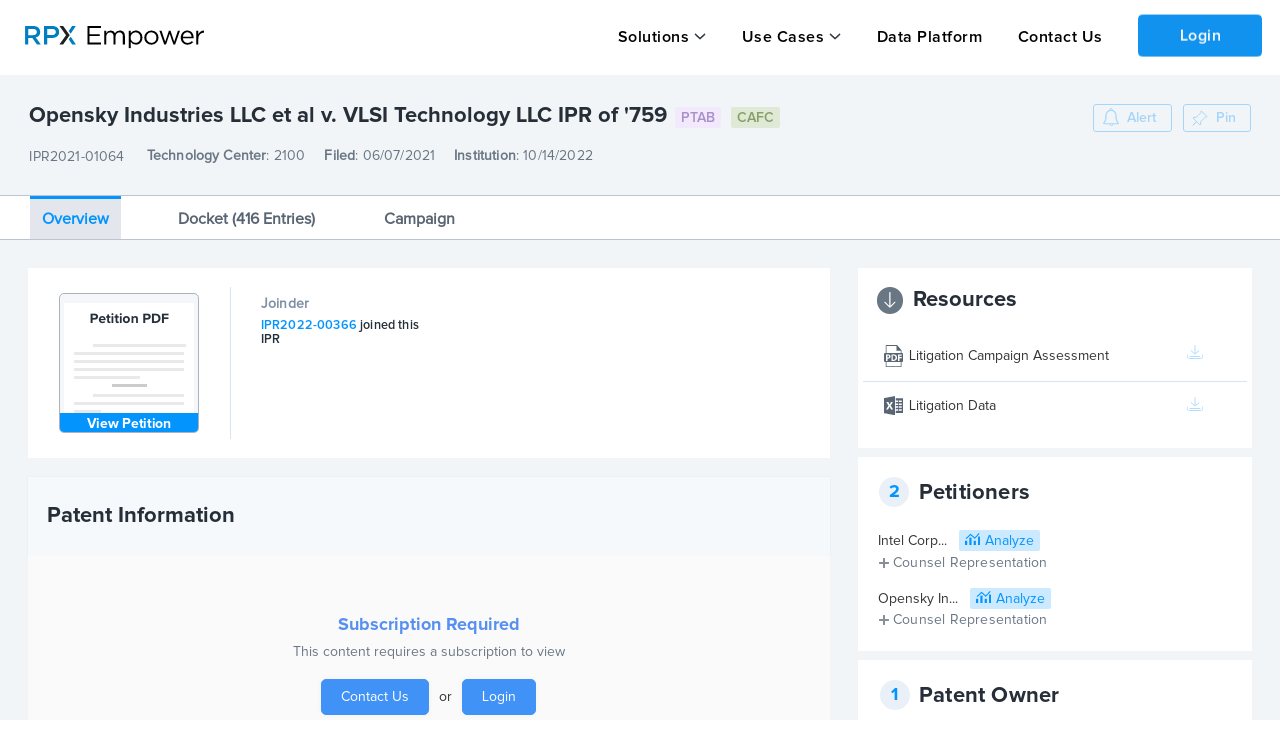

--- FILE ---
content_type: text/html; charset=utf-8
request_url: https://insight.rpxcorp.com/ptab/13336-opensky-industries-llc-et-al-v-vlsi-technology-llc-ipr-of-759
body_size: 10262
content:
<!DOCTYPE html>
  <!--[if lt IE 7]>
<html class="no-js lt-ie9 lt-ie8 lt-ie7" lang="en"> <![endif]-->
<!--[if IE 7]>
<html class="no-js lt-ie9 lt-ie8" lang="en"> <![endif]-->
<!--[if IE 8]>
<html class="no-js lt-ie9" lang="en"> <![endif]-->
<!--[if gt IE 8]>
<html class="no-js ie9" lang="en"> <![endif]-->
<!--[if !IE]>
<html lang="en"> <![endif]-->

  <head>
    <meta charset="utf-8">
    <meta name="viewport" content="width=device-width, initial-scale=1.0" />

      <meta name="description" content="PTAB case details and docket of Opensky Industries LLC et al v. VLSI Technology LLC (IPR2021-01064), Inter Partes Review of patent US7725759B2 from Tech Center 2100 filed on 06/07/2021, Final Decision made on 05/12/2023">
      <link rel="canonical" href="https://insight.rpxcorp.com/ptab/13336-opensky-industries-v-vlsi-technology-llc-ipr-of-759" />
      <meta name="og:type" content="ptab">
  <meta name="og:title" content="IPR2021-01064 - Opensky Industries LLC et al v. VLSI Technology LLC IPR of US7725759B2 | RPX Insight">
  <meta name="og:description" content="PTAB case details and docket of Opensky Industries LLC et al v. VLSI Technology LLC (IPR2021-01064), Inter Partes Review of patent US7725759B2 from Tech Center 2100 filed on 06/07/2021, Final Decis...">
  <link rel="og:url" href="https://insight.rpxcorp.com/ptab/13336-opensky-industries-v-vlsi-technology-llc-ipr-of-759" />
<meta property="og:image" content="https://insight.rpxcorp.com/assets/rpx_logo-afe7454515ac7587abbb6a8d3c28c663882ea2d3fad0713452406b8d4f7f9bca.jpg" />
<meta property="og:image:secure_url" content="https://insight.rpxcorp.com/assets/rpx_logo-afe7454515ac7587abbb6a8d3c28c663882ea2d3fad0713452406b8d4f7f9bca.jpg" />
<meta property="og:image:type" content="image/jpeg" />
<meta property="og:image:width" content="1200" />
<meta property="og:image:height" content="630" />
<!-- Twitter Meta Tags -->
<meta name="twitter:card" content="summary">
<meta property="twitter:domain" content="insight.rpxcorp.com">
<meta property="twitter:url" content="https://insight.rpxcorp.com/ptab/13336-opensky-industries-v-vlsi-technology-llc-ipr-of-759">
<meta name="twitter:title" content="IPR2021-01064 - Opensky Industries LLC et al v. VLSI Technology LLC IPR of US7725759B2 | RPX Insight">
<meta name="twitter:description" content="PTAB case details and docket of Opensky Industries LLC et al v. VLSI Technology LLC (IPR2021-01064), Inter Partes Review of patent US7725759B2 from Tech Center 2100 filed on 06/07/2021, Final Decis...">
<meta name="twitter:image" content="https://insight.rpxcorp.com/assets/rpx_logo-afe7454515ac7587abbb6a8d3c28c663882ea2d3fad0713452406b8d4f7f9bca.jpg" />

          <meta name="DC.type" content="ptab">
      <meta name="DC.title" content="IPR2021-01064 - Opensky Industries LLC et al v. VLSI Technology LLC IPR of US7725759B2 | RPX Insight">
      <meta name="DC.description" content="PTAB case details and docket of Opensky Industries LLC et al v. VLSI Technology LLC (IPR2021-01064), Inter Partes Review of patent US7725759B2 from Tech Center 2100 filed on 06/07/2021, Final Decis...">

    <title>IPR2021-01064 - Opensky Industries LLC et al v. VLSI Technology LLC IPR of US7725759B2 | RPX Insight</title>

    <link rel="shortcut icon" type="image/ico" href="/favicon.ico?v2"/>
    <link rel="preload" href="/assets/proxima/ProximaNova-Regular-932c31e47e298587917c6a7e3b661d4c498b2288a040bde77190dd2d9e994ad0.otf" as="font" type="font/otf" crossorigin="anonymous">
    <link rel="preload" href="/assets/proxima/ProximaNova-Semibold-3ac2c7c110868998e4bd62d027ccac340e10dae9aeba2de41bb93f4c0de0ff2e.otf" as="font" type="font/otf" crossorigin="anonymous">
    <link rel="preload" href="/assets/proxima/ProximaNova-Light-85a9c6457d4c9f21a40ed676cd39d6b77d2b92e221ede53e2379f6495c8e6bdc.otf" as="font" type="font/otf" crossorigin="anonymous">
    <link rel="preload" href="/assets/proxima/ProximaNova-Bold-e60378712847a79c05697c19d14c472fbcc8be7d2c45458015325d3018ecc0c8.otf" as="font" type="font/otf" crossorigin="anonymous">
    <link rel="preload" href="/assets/proxima/ProximaNova-Semibold-4cacb30d81a6323ab3d28d367dc1b158141b03037cc3588a3ca5e627d715b48e.ttf" as="font" type="font/ttf" crossorigin="anonymous">
    <link rel="preload" href="/fonts/icomoon.woff" as="font" type="font/woff" crossorigin="anonymous">
    <link rel="preload" href="/fonts/icomoon.woff?4ggbsl" as="font" type="font/woff" crossorigin="anonymous">

    <!-- Included CSS Files -->
    <link rel="stylesheet" href="/assets/new-skinning/ptabs-05b44ea2e8633941b1196efca8a989d5b2b3661cb77bb40fa3eecbf072a1192f.css" media="all" />
    <script src="https://d3t3kjqg3c7nkb.cloudfront.net/common-assets/common-header.js" type="module" nonce="977db8ee092a7b19fa069dbc2b0fe1e4"></script>
<script src="/assets/new-skinning/view_as_account_prompt_check-c443ebe43875b018ac340cad1a939524d046c656069fa657a49fbd2d62dd808b.js" nonce="977db8ee092a7b19fa069dbc2b0fe1e4"></script>

    <script src="/assets/new-skinning/preload-7c39664901c946a75d3aa15185650fa50884b2cc301a14114000b4fc508b32b2.js" nonce="977db8ee092a7b19fa069dbc2b0fe1e4"></script>
    <script src="/assets/new-skinning/common-c83676a95c29dfda9812d9ea91ca1d564f25896f720eefd4346dd6891bbc00b9.js" defer="defer" nonce="977db8ee092a7b19fa069dbc2b0fe1e4"></script>
    <script src="/assets/new-skinning/ptabs-f8fd60d9fc77b438e18d2453038a873f53a7eb3ddd48cff1b640fe02b2cc9a6c.js" defer="defer" nonce="977db8ee092a7b19fa069dbc2b0fe1e4"></script>
      <script
    src="/c3650cdf-216a-4ba2-80b0-9d6c540b105e58d2670b-ea0f-484e-b88c-0e2c1499ec9bd71e4b42-8570-44e3-89b6-845326fa43b6"
    type="text/javascript"
    defer
    nonce='977db8ee092a7b19fa069dbc2b0fe1e4'>
  </script>

    <meta name="csrf-param" content="authenticity_token" />
<meta name="csrf-token" content="BKEG08ogDMSJUNbBydQ-1JRpIxI0AJONi92WaOpO5JF7QGqlB7W0_hBtO7-rAEEpL_YvlasbXyrV-BppqzMHTg" />
    
  </head>

  <body class="ptabs-page ptabs-show insights insight unsigned new_marketing_pages" >
    <input type="hidden" id="baseEntityPath" name="baseEntityPath" value="/entity/:id">
    <input type="hidden" id="baseLitigationPath" name="baseLitigationPath" value="/litigation/:id">
    <input type="hidden" id="baseCampaignPath" name="baseCampaignPath" value="/litigation_campaign/:id">
        <!-- Google Tag Manager -->
        <noscript><iframe src="//www.googletagmanager.com/ns.html?id=GTM-WW4KZC"
        height="0" width="0" style="display:none;visibility:hidden"></iframe></noscript>
        <script nonce="977db8ee092a7b19fa069dbc2b0fe1e4"> RPX.googleTagManager({"gtm_id":"GTM-WW4KZC","user_tier":"Anonymous","user_id":0,"login_status":"Not Logged In","rpx_user_affilliation":"External User"});  </script>
        <!-- End Google Tag Manager -->
    <div id="info"><!-- for alerts --></div>
    
      
    
    <div class="rpx-wrapper flex-wrapper">
          <aside class="right-off-canvas-menu sliding-sidebar hide-for-large new_anonymous-menu" id="mobile_top_nav">
  <ul class="off-canvas-list">
    <li class="h-dropdown">
  <a class="solutions-menu" data-behavior="menu_toggle" data-id="#mobile_solution_menu" href="javascript:void(0);">Solutions</a>
</li>
<li id="mobile_solution_menu" class="dropdown-menu hidden">
    <span><a href="https://empower.rpxcorp.com/patent_analytics">Empower Patent Analytics</a></span>
    <span><a href="https://empower.rpxcorp.com/litigation_defense">Empower Litigation Defense</a></span>
    <span><a href="https://empower.rpxcorp.com/license_manager">Empower License Manager</a></span>
</li>
<li class="h-dropdown">
  <a class="solutions-menu" data-behavior="menu_toggle" data-id="#usecases_solution_menu" href="javascript:void(0);">Use Cases</a>
</li>
<li id="usecases_solution_menu" class="dropdown-menu hidden">
    <span><a href="https://empower.rpxcorp.com/solutions/patent_licensing">Patent Licensing</a></span>
    <span><a href="https://empower.rpxcorp.com/solutions/portfolio_management">Portfolio Management</a></span>
    <span><a href="https://empower.rpxcorp.com/solutions/litigation_strategy">Litigation Strategy</a></span>
    <span><a href="https://empower.rpxcorp.com/solutions/market_intelligence">Market Intelligence</a></span>
</li>
  <li class ="contact_us">
    <a href="https://empower.rpxcorp.com/data_platform">Data Platform</a>
  </li>
      <li class ="contact_us">
        <a href="https://empower.rpxcorp.com/contact_us">Contact Us</a>
      </li>

  </ul>
</aside>

<!-- Anonymous Portal Top Navigation -->
<header id="primary-header-v1" data-behavior="search_bar_icon search_type_select_v2" class="anonymous-v1 new-marketing-header">
  <nav>
    <div class="mob-tab">
      <div class="hamburger-section">
        <a href="#" id="hamburger-link" data-target="#mobile_top_nav" data-behavior="open_side_panel add_active_to_section"
          data-section=".hamburger-section" class="sliding-sidebar-open">
          <img id="hamburger-icon" style="display: block" src="/assets/new-hamburger-black-f389980a5487f898aca3a64af181d9fe3fb91323a64b3989474f4f2a6c142fed.svg" />
          <img id="close-icon-black" style="display: none" src="/assets/close-icon-black-5a4ab22143dd1970e778cd77b4794cb9728d0e8f2449bae102114a1103443e29.svg" />
        </a>
      </div>
      <a class="logo-group-v1" href="/">
        <img id="logo" alt="RPX Insight" height="40" width="180" src="/assets/empower-logo-black-text-26ab02573d2b6f428bad645c50a654135258fcaf3af645d384ebfd7023351689.svg" />
      </a>
    </div>
    <div class="btn-container-v1">
      <ul class="btn-group-header-v1">
        <li class="h-dropdown-v1">  <a class="anonymous-v1" data-behavior="menuDropDown" data-id="#solution_menu-v1" href="javascript:void(0);">Solutions</a>
  <ul id="solution_menu-v1" class="nav-dropdown nd-top-menu click-dropdown" style ="display: none">
      <li><a href="https://empower.rpxcorp.com/patent_analytics">Empower Patent Analytics</a></li>
      <li><a href="https://empower.rpxcorp.com/litigation_defense">Empower Litigation Defense</a></li>
      <li><a href="https://empower.rpxcorp.com/license_manager">Empower License Manager</a></li>
  </ul>
</li>
<li class="h-dropdown-v1">  <a class="anonymous-v1" data-behavior="menuDropDown" data-id="#usecases_menu-v1" href="javascript:void(0);">Use Cases</a>
  <ul id="usecases_menu-v1" class="nav-dropdown nd-top-menu click-dropdown" style ="display: none">
      <li><a href="https://empower.rpxcorp.com/solutions/patent_licensing">Patent Licensing</a></li>
      <li><a href="https://empower.rpxcorp.com/solutions/portfolio_management">Portfolio Management</a></li>
      <li><a href="https://empower.rpxcorp.com/solutions/litigation_strategy">Litigation Strategy</a></li>
      <li><a href="https://empower.rpxcorp.com/solutions/market_intelligence">Market Intelligence</a></li>
  </ul>
</li>
  <li class="contact_us"><a href="https://empower.rpxcorp.com/data_platform">Data Platform</a>
    <li class ="contact_us"><a href="https://empower.rpxcorp.com/contact_us">Contact Us</a></li>

        <li class='login'><a class='reveal-modal-link button login-btn' id='public_login_btn' data-behavior='login_reveal_modal'>Login</a></li>
      </ul>
    </div>
  </nav>
</header>

      <!--<div class="banner search" id="affixed-table-header">
  <div class="row">
      <div class="large-12 columns">
        <input type="hidden" class="search_type_setter" name="search_controls[result_types][]" value="">
        <div class="global_search_select_holder">
          <ul class="inline-list search-type">
            <li><a href="#" class="" data-path="" data-value= data-behavior="advanced_search_type_select">All</a></li>
            <li><a href="#" class="" data-path="/advanced_search/search_litigations" data-value= data-behavior="advanced_search_type_select">Patent Litigation</a></li>
            <li><a href="#" class="" data-path="" data-value= data-behavior="advanced_search_type_select">Entities</a></li>
            <li><a href="#" class="" data-path="/advanced_search/search_patents" data-value= data-behavior="advanced_search_type_select">Patents</a></li>
              <li><a href="#" class="" data-path="/advanced_search/search_assignments" data-value= data-behavior="advanced_search_type_select">Assignments</a></li>
              <li><a href="#" class="" data-path="/news/details" data-value= data-behavior="advanced_search_type_select">News</a></li>
              <li><a href="#" class="" data-path="/advanced_search/search_marketplaces" data-value= data-behavior="advanced_search_type_select">Marketplace</a></li>
              <li><a href="#" class="" data-path="/advanced_search/search_portfolios" data-value= data-behavior="advanced_search_type_select">Portfolio</a></li>
          </ul>
        </div>
      </div>
      <div class="input-wrap search medium-7 columns">
        <div class="example">
          <strong>Example:</strong> <em>plaintiff:CompanyA and defendant:CompanyB</em>
        </div>
        <div class="validation">
          <em>Please enter a search term.</em>
        </div>
      </div>
      <div class="medium-2 columns">
      </div>
      <div class="options medium-3 columns">
      </div>
  </div>
</div>-->



  <div id="login-modal" class="reveal-modal large login-modal" data-reveal></div>
  <div id="signup-modal" class="reveal-modal large createAccount-modal" data-reveal data-options="close_on_background_click:false"></div>


<div id="viewAsAccountModal" class="users-page reveal-modal tiny pd-0 view-as-account" data-reveal>
  <a class="close-reveal-modal" aria-label="Close">&#215;</a>
  <div class="block-alert">
    <div class="follow-title ">View as Organization
    </div>
  </div>
  <div class="modal-content modal-padding">
  </div>
</div>


      
      <section id="content" class="section-padding section-no-padding enhanced-litigations-page ptab-page insights home" >
        <!--[if lt IE 10]><div class="panel lt-browser-warning browser-warning-other-pages">
  <div class="browser-warning-image"><img alt="Browser Warning | RPX Insight" src="/assets/browser_warning-fb898eb705beb8827aa624525c08a9bd59ca6363895b0643a126f60e9fdd14ca.svg" /></div>
  <div class="browser-warning-text">
    You are using an old browser that is no longer supported by our site. Some features may
    be missing or non-functional. For a full experience, please install a modern browser such as
    <a href="http://www.mozilla.org/en-US/firefox/new/">Firefox</a>,
    <a href="https://www.google.com/intl/en/chrome/browser/">Chrome</a> or
    <a href="http://windows.microsoft.com/en-US/internet-explorer/products/ie/home">Internet Explorer 11</a>.</div>
  </p>
</div>
<![endif]-->
        
        


<div class="tab-detail-page-padding-header" data-behavior="compressed_title_fixed_header">
  <div class="row detail on-padding tab-detail-page-padding" data-behavior="responsive_expanding_accordions">
    <div class="large-10 medium-12 columns">
  <div class="header-name">
    <ul class="inline-list primary-header">
      <li class="large-12 medium-10 small-9 columns">
        <div class="row detail-page-title" data-behavior="callouts_tooltips">
          <h1 class="presenter-name-cls detail-page-title">
              <span class="section-title">Opensky Industries LLC et al v. VLSI Technology LLC IPR of &#39;759</span>
            <span class='ptab-tag callout-span has-tip' title='U.S. Patent Trial and Appeal Board' >PTAB</span>
              <span class='cafc-tag callout-span has-tip' title='U.S. Court of Appeals for the Federal Circuit' >CAFC</span>
            
          </h1>
        </div>
        <div class="row">
          <div class="large-12 small-12 columns pd-0">
            <ul class="header-info details subtitle">
              <li class="docket-text-li">
                <div class="docket-text-wrapper">
                  <div class="docket-text">
                    IPR2021-01064
                    <span class="copy-tooltip">Copied</span>
                  </div>
                  <div class="copy-icon" data-behavior="copy_paste_functionality" data-text="IPR2021-01064"></div>
                </div>
              </li>
                <li data-behavior="button_tooltip" data-ot-content ="2100 - Computer Architecture, Software, and Information Security" data-events="click mouseover" data-tooltip-position-my = 'top left'  data-tooltip-position-at = 'bottom center'><b>Technology Center</b>: 2100</li>
              <!--Judge detail comes here -->
              <li class="inner-subtitle"><b>Filed</b>: <span> 06/07/2021 </span></li>
                <li class="inner-subtitle"><b>Institution</b>: 10/14/2022</li>
                
            </ul>
          </div>
        </div>
      </li>
      <!-- dropdown comes here -->
      <ul id="judge_dropdown" class="f-dropdown click-dropdown nd-top-menu">
          <li class="judge_header"><b>Administrative Judges</b></li>
            <li class="judge_items">Brian J. McNamara
            <li class="judge_items">Jason Webley Melvin
            <li class="judge_items">Thomas L. Giannetti
      </ul>   
    </ul>
  </div>
</div>
<div class="large-2 medium-12 columns pd-left-0-all">
  <ul class="action-button text-right alert-container">
      <li class="inner-button">
        <a href="javascript:void(0)" class="button disabled save-button default-btn-style" data-delay-tooltip="false" data-behavior="onclick_onhover_static_tooltip" data-ot-content="<div class='subscribe-container'><h3>Subscription Required</h3>
    <p>This content requires a subscription to view</p>
    <div class='btn-container'><a class='' href='https://empower.rpxcorp.com/contact_us' target='_blank'>Contact Us</a><span>or</span><a href='#' class='signin' data-behavior='login_reveal_modal'>Login</a></div></div>" data-tooltip-class="save-btn new-subscription-promo-message tooltip-padding-5" data-tooltip-position-y="1">
          <ul class="inline-list margin-0">
            <li class="alert-icon"><img class="saved" data-behavior="img_to_svg_tag_conversion" data-image_class="saved" src="/assets/notification_new-b0c96c45575b884c292d8cf96c01599803471950a447f8c1eed3f7bac75996e8.svg" /></li>
            <li class="alert-style">Alert</li>
          </ul>
        </a>
      </li>
    <li class="inner-button">
    <a href="javascript:void(0)" class="button default-btn-style disabled save-button" data-delay-tooltip="false" data-behavior="onclick_onhover_static_tooltip" data-ot-content="<div class='subscribe-container'><h3>Subscription Required</h3>
    <p>This content requires a subscription to view</p>
    <div class='btn-container'><a class='' href='https://empower.rpxcorp.com/contact_us' target='_blank'>Contact Us</a><span>or</span><a href='#' class='signin' data-behavior='login_reveal_modal'>Login</a></div></div>" data-tooltip-class="save-btn new-subscription-promo-message tooltip-padding-5" data-tooltip-position-y="1">
      <ul class="inline-list margin-0">
        <li class="save-page-icon"><img alt="Pin Icon | RPX Insight" src="/assets/pin-8b3426b3bc1dcc67048b03e7bf25a3c65317cadeca9bdf50141dcf29a853f45d.svg" /></li>
        <li class="saved-style">Pin</li>
      </ul>
    </a>
  </li>

</ul>

</div>

  </div>

  <div id="ptab-tab-container" class="row detail enhanced-tabs show-for-large-up">
    <dl class="tabs table-expand extra-mt" data-tab data-behavior='open_tab_on_load replace_window_history check_tab_is_present click_compressed_header apply_tab_behaviors' data-container="ptab-tab-container" data-options="deep_linking:false;scroll_to_content:false;" data-tabcontainer="ptab-tab-content-container">
      <dd class="active">
        <a href="#overview" data-toggle-apply="RPX.districtCourtUtils.updateLitTab">
          Overview
        </a>
      </dd>
        <dd>
          <a href="#docket-entries" data-toggle-apply="RPX.districtCourtUtils.updateLitTab" data-resize-container="docket-table">
            Docket (416 Entries)
          </a>
        </dd>
        <dd>
      <a href="#campaign" data-toggle-apply="RPX.districtCourtUtils.updateLitTab">
      Campaign
    </a>
    </dd>

    </dl>
  </div>
</div>
<div class="tab-detail-page-padding-header-compressed">
  <div class="row detail tab-detail-page-padding">
    <div class="large-10 medium-12 columns">
  <div class="header-name">
    <ul class="inline-list primary-header">
      <li class="large-12 medium-10 small-9 columns">
        <div class="row detail-page-title" data-behavior="callouts_tooltips">
          <h1 class="presenter-name-cls detail-page-title">
              <span class="section-title">Opensky Industries LLC et al v. VLSI Technology LLC IPR of &#39;759</span>
            <span class='ptab-tag callout-span has-tip' title='U.S. Patent Trial and Appeal Board' >PTAB</span>
              <span class='cafc-tag callout-span has-tip' title='U.S. Court of Appeals for the Federal Circuit' >CAFC</span>
            
          </h1>
        </div>
        <div class="row">
          <div class="large-12 small-12 columns pd-0">
            <ul class="header-info details subtitle">
              <li class="docket-text-li">
                <div class="docket-text-wrapper">
                  <div class="docket-text">
                    IPR2021-01064
                    <span class="copy-tooltip">Copied</span>
                  </div>
                  <div class="copy-icon" data-behavior="copy_paste_functionality" data-text="IPR2021-01064"></div>
                </div>
              </li>
                <li data-behavior="button_tooltip" data-ot-content ="2100 - Computer Architecture, Software, and Information Security" data-events="click mouseover" data-tooltip-position-my = 'top left'  data-tooltip-position-at = 'bottom center'><b>Technology Center</b>: 2100</li>
              <!--Judge detail comes here -->
              <li class="inner-subtitle"><b>Filed</b>: <span> 06/07/2021 </span></li>
                <li class="inner-subtitle"><b>Institution</b>: 10/14/2022</li>
                
            </ul>
          </div>
        </div>
      </li>
      <!-- dropdown comes here -->
      <ul id="judge_dropdown" class="f-dropdown click-dropdown nd-top-menu">
          <li class="judge_header"><b>Administrative Judges</b></li>
            <li class="judge_items">Brian J. McNamara
            <li class="judge_items">Jason Webley Melvin
            <li class="judge_items">Thomas L. Giannetti
      </ul>   
    </ul>
  </div>
</div>
<div class="large-2 medium-12 columns pd-left-0-all">
  <ul class="action-button text-right alert-container">
      <li class="inner-button">
        <a href="javascript:void(0)" class="button disabled save-button default-btn-style" data-delay-tooltip="false" data-behavior="onclick_onhover_static_tooltip" data-ot-content="<div class='subscribe-container'><h3>Subscription Required</h3>
    <p>This content requires a subscription to view</p>
    <div class='btn-container'><a class='' href='https://empower.rpxcorp.com/contact_us' target='_blank'>Contact Us</a><span>or</span><a href='#' class='signin' data-behavior='login_reveal_modal'>Login</a></div></div>" data-tooltip-class="save-btn new-subscription-promo-message tooltip-padding-5" data-tooltip-position-y="1">
          <ul class="inline-list margin-0">
            <li class="alert-icon"><img class="saved" data-behavior="img_to_svg_tag_conversion" data-image_class="saved" src="/assets/notification_new-b0c96c45575b884c292d8cf96c01599803471950a447f8c1eed3f7bac75996e8.svg" /></li>
            <li class="alert-style">Alert</li>
          </ul>
        </a>
      </li>
    <li class="inner-button">
    <a href="javascript:void(0)" class="button default-btn-style disabled save-button" data-delay-tooltip="false" data-behavior="onclick_onhover_static_tooltip" data-ot-content="<div class='subscribe-container'><h3>Subscription Required</h3>
    <p>This content requires a subscription to view</p>
    <div class='btn-container'><a class='' href='https://empower.rpxcorp.com/contact_us' target='_blank'>Contact Us</a><span>or</span><a href='#' class='signin' data-behavior='login_reveal_modal'>Login</a></div></div>" data-tooltip-class="save-btn new-subscription-promo-message tooltip-padding-5" data-tooltip-position-y="1">
      <ul class="inline-list margin-0">
        <li class="save-page-icon"><img alt="Pin Icon | RPX Insight" src="/assets/pin-8b3426b3bc1dcc67048b03e7bf25a3c65317cadeca9bdf50141dcf29a853f45d.svg" /></li>
        <li class="saved-style">Pin</li>
      </ul>
    </a>
  </li>

</ul>

</div>

  </div>
  <div id="ptab-tab-container-compressed" class="row detail enhanced-tabs show-for-large-up">
    <dl class="tabs table-expand extra-mt" data-tab data-behavior='replace_window_history check_tab_is_present click_compressed_header' data-container="ptab-tab-container-compressed" data-options="deep_linking:false;scroll_to_content:false;" data-tabcontainer="ptab-tab-content-container">
      <dd class="active">
        <a href="#overview" data-toggle-apply="RPX.districtCourtUtils.updateLitTab">
          Overview
        </a>
      </dd>
        <dd>
          <a href="#docket-entries" data-toggle-apply="RPX.districtCourtUtils.updateLitTab" data-resize-container="docket-table">
            Docket (416 Entries)
          </a>
        </dd>
        <dd>
          <a href="#campaign" data-toggle-apply="RPX.districtCourtUtils.updateLitTab">
              Campaign
          </a>
        </dd> 
        <dd>
          <a  href="#claims-analytics" data-toggle-apply="RPX.districtCourtUtils.updateLitTab">
            Claims Analytics
          </a>
        </dd>
    </dl>
  </div>
</div>

<div class="main_section">
  <div class="search-all-drop-down show-for-medium-down" id="tab_dropdown" data-behavior='addSticky'>
    <select data-behavior='dropdown remove_search_box open_dropdown_on_load' class="all-search-dropdown" data-tabcontainer="ptab-tab-content-container">
      <option value="overview" data-toggle-apply="RPX.districtCourtUtils.updateDropdownTab" data-href="#overview">
        <a href="#overview">Overview</a>
      </option>
        <option value="docket-entries" data-href="#docket-entries" data-toggle-apply="RPX.districtCourtUtils.updateDropdownTab">
        <a href="#docket-entries" data-resize-container="docket-table">
            Docket (416 Entries)
          </a>
        </option>
        <option value="campaign" data-href="#campaign" data-toggle-apply="RPX.districtCourtUtils.updateDropdownTab">
          <a href="#campaign">
              Campaign
          </a>
        </option>
    </select>
  </div>
</div>
<div class="tabs-content off-padding tab-detail-page-padding ptab-tab-content-container">
  <div class="content active" id="overview">
    <div class="row details-section  ">
  <div class='small-12 columns text-right hide-for-large-up'>
      <div class="hide-for-large-up sidebar-open-right-side" data-behavior="fit_sidebar_icon">
    <a id="facet-button" class="sliding-sidebar-open button secondary " href="#" data-behavior="open_side_panel" data-panel-type="facets" data-target="#sidebar">
      <i class="icon-arrow-right2"></i>
    </a>
  </div>

  </div>
  <div class="large-8 columns  padding-left-0">
    <div class="panel overview">
  <div class="row">
      <div class="small-12 medium-3 large-3 columns padding-left-small complaint-view border-right">
        <div class="columns small-6">
          <div class="view-complaint-shape align-center" data-behavior="horizondal_vertical_center_align complaint_thumbnail_click" data-view-class="view-complaint-shape" data-vertical-class="overview" data-horizondal-class="complaint-view" data-additional-class="overview-items" data-target-link="view-complaint-container a">
            <img id="petition_pdf_thumbnail" alt="PTAB Petition | Rpx Insight" src="/images/petition_document_icon.png" />
            <div class='view-complaint-container align-center'>
                <a href="javascript:void(0)" data-behavior="onclick_onhover_static_tooltip" data-delay-tooltip="false" data-tooltip-position-my="top left" data-ot-content="<div class='subscribe-container'><h3>Subscription Required</h3>
    <p>This content requires a subscription to view</p>
    <div class='btn-container'><a class='' href='https://empower.rpxcorp.com/contact_us' target='_blank'>Contact Us</a><span>or</span><a href='#' class='signin' data-behavior='login_reveal_modal'>Login</a></div></div>" data-tooltip-class="data-btn new-subscription-promo-message tooltip-padding-5" data-tooltip-position-y="1" data-hasqtip="0" aria-describedby="qtip-0">
                <span class="view-complaint-text">View Petition</span>
                </a>
            </div>
            
          </div>
        </div>
      </div>
      <div class="small-12 medium-9 large-9 columns content overview-items">
        <div class="columns medium-4 display-grid">
          
          <!-- TODO: Need to verify UI -->
              <div class="pd-0">
                <div class="block-header">
                    <div class="block-name">Joinder</div>
                    <div class="block-value">
                      <div class="joinders-info">
                          <span><a target="_blank" href="/ptab/14150-opensky-industries-v-vlsi-technology-llc-ipr-of-759">IPR2022-00366</a> joined this IPR</span>
                          <br/>
                      </div>
                    </div>
                </div>
              </div>
        </div>
        <div class="columns medium-4 display-grid">
        </div>
        <div class="columns medium-4 display-grid">
        </div>
      </div>
  </div>
</div>

        <div class="group active clear_styling" >
    <div class="handle with-view-as" id=challenged_patent >
      <div class="block-header columns medium-12 small-12 pd-0">
        <div class="columns large-12 medium-12 small-12 pd-0">
          <ul class="inline-list">
            <li class="margin-top-4 mobile-accordian">
              <h5 class="section-title">Patent Information</h5>
            </li>
          </ul>
        </div>
        <div class="columns large-12 medium-12 small-12 pd-0 mobile-accordian-hidden">
          <ul class="columns text-right medium-offset-1 medium-11 small-11 ptab-ai views-section action-button without-analyst">
              
          </ul>
        </div>
      </div>
    </div>
    <div class="content">
        <div class="panel new-panel ">
            <div class="">
    <div class=" medium-centered columns padding-0">
      <div class='subscription-promo-message-container-mask'></div>
<div class="new-subscription-promo-message patents_in_suit">
    <div class='subscribe-container'><h3>Subscription Required</h3>
    <p>This content requires a subscription to view</p>
    <div class='btn-container'><a class='' href='https://empower.rpxcorp.com/contact_us' target='_blank'>Contact Us</a><span>or</span><a href='#' class='signin' data-behavior='login_reveal_modal'>Login</a></div></div>
</div>

    </div>
  </div>

        </div>
    </div>
  </div>

      <div class="group active clear_styling" id="ptab_related_petitions" >
  <div class="handle">
    <div class="block-header columns medium-12 small-12 pd-0">
      <ul class="inline-list">
        <li class="margin-top-4 mobile-accordian"><h5 class="section-title">Related Petitions</h5></li>
      </ul>
    </div>
  </div>
  <div class="content">
      <div class="panel new-panel">

          <div class="">
    <div class=" medium-centered columns padding-0">
      <div class='subscription-promo-message-container-mask'></div>
<div class="new-subscription-promo-message patent_litigation_petitions">
    <div class='subscribe-container'><h3>Subscription Required</h3>
    <p>This content requires a subscription to view</p>
    <div class='btn-container'><a class='' href='https://empower.rpxcorp.com/contact_us' target='_blank'>Contact Us</a><span>or</span><a href='#' class='signin' data-behavior='login_reveal_modal'>Login</a></div></div>
</div>

    </div>
  </div>

      </div>
  </div>
</div>

  </div>
  <div class="sliding-sidebar columns padding-right-0" id="sidebar">
    <span class="hide-for-large-up">
  <a class="sliding-sidebar-close button secondary" href="#" data-behavior="close_side_panel">
    <i class="icon-arrow-right2"></i>
  </a>
</span>

    <div class="panel container">

    <ul class="row inline-list res-header-font">
      <li class="round-shape-grey">
        <img class="arrow-style" alt="Download Icon | RPX Insight" src="/assets/download-arrow-19bfa3189e5461a4a702df80d70fb8a845f8f95564b60e41a08745234be6f482.svg" />
      </li>
      <li class="right-heading-text align-heading"> Resources</li>
    </ul>
    <div class="right-resource-content">
        
          <div class="row no-border resource-content right-border-bottom lca-block">
    <div class="columns medium-1 small-1"><img class="download-pdf" alt="Download PDF | RPX Insight" src="/assets/download-pdf-5f4a4f78dd7bd9259b95c7275e082d0de51914042c8b08b68be87f44264d5b78.svg" /></div>
    <div class="columns medium-9 small-9 pd-left-10 right-normal-text">Litigation Campaign Assessment</div>
    <div class="columns medium-1 small-1 pd-left-10">
      <a href="javascript:void(0)" class="disabled" data-behavior="onclick_onhover_static_tooltip" data-delay-tooltip="false"  data-ot-content="<div class='subscribe-container'><h3>Subscription Required</h3>
    <p>This content requires a subscription to view</p>
    <div class='btn-container'><a class='' href='https://empower.rpxcorp.com/contact_us' target='_blank'>Contact Us</a><span>or</span><a href='#' class='signin' data-behavior='login_reveal_modal'>Login</a></div></div>" data-tooltip-class="lca-btn new-subscription-promo-message tooltip-padding-5" data-tooltip-position-y="1">
        <img class="download-icon" alt="Download Icon | RPX Insight" src="/assets/download-icon-9aee89368e4645a824b006cf7776d22e9a9767828c78a7c46b164537a241c30a.svg" />
      </a>
    </div>
  </div>
<div id="lca_request_response_modal" class="reveal-modal small" data-reveal>
  <div>
    Thank you for your request. You will receive a custom alert email when the Litigation Campaign Assessment is available.
  </div>

  <a class="close-reveal-modal">&#215;</a>
</div>


            <div class="row no-border resource-content">
              <div class="columns medium-1 small-1"><img alt="Excel File Icon | RPX Insight" class="download-excel" src="/assets/excel-file-da5251c0fb0de4efadfffa7a25cebf341c66e2d4b9c4ed73ae632113474b9613.svg" /></div>
              <div class="columns medium-9 small-9 pd-left-10 right-normal-lit-text">Litigation Data</div>
              <div class="columns medium-1 small-1 pd-left-10">
                <a href="javascript:void(0)" class="disabled data_download_btn" data-behavior="onclick_onhover_static_tooltip" data-delay-tooltip="false" data-ot-content="<div class='subscribe-container'><h3>Subscription Required</h3>
    <p>This content requires a subscription to view</p>
    <div class='btn-container'><a class='' href='https://empower.rpxcorp.com/contact_us' target='_blank'>Contact Us</a><span>or</span><a href='#' class='signin' data-behavior='login_reveal_modal'>Login</a></div></div>" data-tooltip-class="data-btn new-subscription-promo-message tooltip-padding-5" data-tooltip-position-y="1">
                  <img alt="Download Icon | RPX Insight" class="download-icon" src="/assets/download-icon-9aee89368e4645a824b006cf7776d22e9a9767828c78a7c46b164537a241c30a.svg" />
                </a>
              </div>
            </div>

    </div>
</div>

        <div class="panel petitioner" id="petitioner_container">
    <div id="petitioner" class="row res-header-font">
      <div class="round-shape large-1 small-2 columns">2</div>
      <div class="large-6 small-10 columns right-heading-text">
          Petitioners

      </div>
      <div class="large-4 small-12 columns mobile-right">
      </div>
    </div>
    <ul class="lit_party_list">
        
          <li id="lit_party_section" class=" ">
  <div class="lit_parent_entities">
    <div class="lit_parent">
      <div class="en_toggle lit">
          Intel Corp...
      </div>
      <div class="lit_tags">
        
        
        <div class="party-dc-analytics">
          <span data-tooltip aria-haspopup="true" class="has-tip help" title="With PTAB Analytics">
            <img src="/assets/judge_dc_link-3c19f2636eb4d3b23d9135f0b06841fd15cad6566f9bdf302dae0a2dc394a490.svg" /><a target="_blank" href="/analytics/ptab?petitioner_ids%5B%5D=89215%2A%2AIntel+Corporation">Analyze</a>
          </span>
        </div>
      </div>
    </div>
        <a href="#" class="arrow enhanced-counsel active collapsed secondary" data-behavior="togglable" data-target-id="lit_party_representation_86064">Counsel Representation</a>
      <div class="counsel-content margin-top-half-em" id="lit_party_representation_86064">
          <div class="">
    <h5 class="section-title">
      
    </h5>
    <div class="medium-12 medium-centered columns padding-0">
      <div class='subscription-promo-message-container-mask'></div>
<div class="new-subscription-promo-message counsel_representation">
    <div class='subscribe-container'><h3>Subscription Required</h3>
    <p>This content requires a subscription to view</p>
    <div class='btn-container'><a class='' href='https://empower.rpxcorp.com/contact_us' target='_blank'>Contact Us</a><span>or</span><a href='#' class='signin' data-behavior='login_reveal_modal'>Login</a></div></div>
</div>

    </div>
  </div>

      </div>
  </div>
</li>

        
          <li id="lit_party_section" class=" ">
  <div class="lit_parent_entities">
    <div class="lit_parent">
      <div class="en_toggle lit">
          Opensky In...
      </div>
      <div class="lit_tags">
        
        
        <div class="party-dc-analytics">
          <span data-tooltip aria-haspopup="true" class="has-tip help" title="With PTAB Analytics">
            <img src="/assets/judge_dc_link-3c19f2636eb4d3b23d9135f0b06841fd15cad6566f9bdf302dae0a2dc394a490.svg" /><a target="_blank" href="/analytics/ptab?petitioner_ids%5B%5D=11063028%2A%2AOpensky+Industries+LLC">Analyze</a>
          </span>
        </div>
      </div>
    </div>
        <a href="#" class="arrow enhanced-counsel active collapsed secondary" data-behavior="togglable" data-target-id="lit_party_representation_76318">Counsel Representation</a>
      <div class="counsel-content margin-top-half-em" id="lit_party_representation_76318">
          <div class="">
    <h5 class="section-title">
      
    </h5>
    <div class="medium-12 medium-centered columns padding-0">
      <div class='subscription-promo-message-container-mask'></div>
<div class="new-subscription-promo-message counsel_representation">
    <div class='subscribe-container'><h3>Subscription Required</h3>
    <p>This content requires a subscription to view</p>
    <div class='btn-container'><a class='' href='https://empower.rpxcorp.com/contact_us' target='_blank'>Contact Us</a><span>or</span><a href='#' class='signin' data-behavior='login_reveal_modal'>Login</a></div></div>
</div>

    </div>
  </div>

      </div>
  </div>
</li>

    </ul>
  </div>

        <div class="panel patent_owner" id="patent_owner_container">
    <div id="patent_owner" class="row res-header-font">
      <div class="round-shape large-1 small-2 columns">1</div>
      <div class="large-6 small-10 columns right-heading-text">
          Patent Owner

      </div>
      <div class="large-4 small-12 columns mobile-right">
      </div>
    </div>
    <ul class="lit_party_list">
        
          <li id="lit_party_section" class=" not_a_parent">
  <div class="lit_child_entities">
    <div class="lit_child">
      <div class="en_toggle lit">
          VLSI Techn...
      </div>
      <div class="lit_tags">
        
        
        <div class="party-dc-analytics">
          <span data-tooltip aria-haspopup="true" class="has-tip help" title="With PTAB Analytics">
            <img src="/assets/judge_dc_link-3c19f2636eb4d3b23d9135f0b06841fd15cad6566f9bdf302dae0a2dc394a490.svg" /><a target="_blank" href="/analytics/ptab?patent_owner_ids%5B%5D=1088834%2A%2AVLSI+Technology+LLC">Analyze</a>
          </span>
        </div>
      </div>
    </div>
        <a href="#" class="arrow enhanced-counsel active collapsed secondary" data-behavior="togglable" data-target-id="lit_party_representation_88653">Counsel Representation</a>
      <div class="counsel-content margin-top-half-em" id="lit_party_representation_88653">
          <div class="">
    <h5 class="section-title">
      
    </h5>
    <div class="medium-12 medium-centered columns padding-0">
      <div class='subscription-promo-message-container-mask'></div>
<div class="new-subscription-promo-message counsel_representation">
    <div class='subscribe-container'><h3>Subscription Required</h3>
    <p>This content requires a subscription to view</p>
    <div class='btn-container'><a class='' href='https://empower.rpxcorp.com/contact_us' target='_blank'>Contact Us</a><span>or</span><a href='#' class='signin' data-behavior='login_reveal_modal'>Login</a></div></div>
</div>

    </div>
  </div>

      </div>
  </div>
</li>

    </ul>
  </div>

      
      
      
        <div class="panel patent_owner_rpi" id="patent_owner_rpi_container">
    <div id="patent_owner_rpi" class="row res-header-font">
      <div class="round-shape large-1 small-2 columns">1</div>
      <div class="large-6 small-10 columns right-heading-text">
          Patent Owner RPI

      </div>
      <div class="large-4 small-12 columns mobile-right">
      </div>
    </div>
    <ul class="lit_party_list">
        
          <li id="lit_party_section" class=" not_a_parent">
  <div class="lit_child_entities">
    <div class="lit_child">
      <div class="en_toggle lit">
          CF VLSI Ho...
      </div>
      <div class="lit_tags">
        
        
        <div class="party-dc-analytics">
          <span data-tooltip aria-haspopup="true" class="has-tip help" title="With PTAB Analytics">
            <img src="/assets/judge_dc_link-3c19f2636eb4d3b23d9135f0b06841fd15cad6566f9bdf302dae0a2dc394a490.svg" /><a target="_blank" href="/analytics/ptab?interested_party_ids%5B%5D=1297315%2A%2ACF+VLSI+Holdings+LLC">Analyze</a>
          </span>
        </div>
      </div>
    </div>
        <a href="#" class="arrow enhanced-counsel active collapsed secondary" data-behavior="togglable" data-target-id="lit_party_representation_76849">Counsel Representation</a>
      <div class="counsel-content margin-top-half-em" id="lit_party_representation_76849">
          <div class="">
    <h5 class="section-title">
      
    </h5>
    <div class="medium-12 medium-centered columns padding-0">
      <div class='subscription-promo-message-container-mask'></div>
<div class="new-subscription-promo-message counsel_representation">
    <div class='subscribe-container'><h3>Subscription Required</h3>
    <p>This content requires a subscription to view</p>
    <div class='btn-container'><a class='' href='https://empower.rpxcorp.com/contact_us' target='_blank'>Contact Us</a><span>or</span><a href='#' class='signin' data-behavior='login_reveal_modal'>Login</a></div></div>
</div>

    </div>
  </div>

      </div>
  </div>
</li>

    </ul>
  </div>

  </div>
</div>
  </div>
  <div class="content " id="docket-entries">
    <div  class="litigation-content" data-url="/ptab/13336/docket_entries" ></div>
  </div>
  <div class="content" id="campaign">
    <div class="litigation-content" data-url="/ptab/13336/campaign"></div>
  </div>
  <div class="content" id="claims-analytics">
    <div class="litigation-content" data-url='/ptab/13336/claim_analytics'></div>
  </div>
  <div class="content" id="witnesses">
    <div class="litigation-content" data-url="/ptab/13336/witnesses"></div>
  </div>
</div>

      </section>
          <div id="new-primary-footer" class="new_marketing_footer">
  <div class="main-section">
    <div class="large-12 medium-8 small-12 cell section1">
      <div class="footer-section">
        <div class="large-3 medium-3 columns cell header-section">
        <a href="/">
          <img id="insight-logo" src="/assets/empower-logo-12da98208b213aeb5506c3ea5ed0c4256ad82dbb8ab2cdcaffbf0d885d86f880.svg" />
        </a>
        <div class="copyright-div">
          <div class="large-12 medium-12 columns cell footer">
            <p> Copyright &copy; 2008-2026 RPX Corporation. All Rights Reserved. </p>
          </div>
        </div>
        </div>
        <div class="ecommerce-footer">
          <div class="ecommerce-footer-links row">
            <div class="small-12 medium-12 large-6 columns footer-links-section">
              <div class="row ecommerce-footer-links-block">
                <div class="small-5 medium-5 large-5 columns sec1">
                  <h5>Solutions</h5>
                  <ul class="menu vertical link-list">
                      <li id="alignment-fix"><a href="https://empower.rpxcorp.com/patent_analytics">Empower Patent Analytics</a></li>
                      <li id="alignment-fix"><a href="https://empower.rpxcorp.com/litigation_defense">Empower Litigation Defense</a></li>
                      <li id="alignment-fix"><a href="https://empower.rpxcorp.com/license_manager">Empower License Manager</a></li>
                  </ul>
                </div>
                <div class="small-4 medium-4 large-4 columns sec2">
                  <h5>Use Cases</h5>
                  <ul class="menu vertical link-list">
                      <li id="alignment-fix"><a href="https://empower.rpxcorp.com/solutions/patent_licensing">Patent Licensing</a></li>
                      <li id="alignment-fix"><a href="https://empower.rpxcorp.com/solutions/portfolio_management">Portfolio Management</a></li>
                      <li id="alignment-fix"><a href="https://empower.rpxcorp.com/solutions/litigation_strategy">Litigation Strategy</a></li>
                      <li id="alignment-fix"><a href="https://empower.rpxcorp.com/solutions/market_intelligence">Market Intelligence</a></li>
                  </ul>
                </div>
                <div class="small-6 medium-3 large-3 columns sec3">
                  <h5><span class="translation_missing" title="translation missing: en.quick_links">Quick Links</span></h5>
                  <ul class="menu vertical link-list">
                    <li id="alignment-fix"><a href="https://empower.rpxcorp.com/data_platform">Data Platform</a></li>
                    <li><a href="https://empower.rpxcorp.com/contact_us">Contact Us</a></li>
                     <li><a href="https://www.rpxcorp.com/">RPX Corporation</a></li>
                    <li><a href="https://empower.rpxcorp.com/company/privacy_policy">Privacy Policy</a></li>
                    <li><a href="https://empower.rpxcorp.com/company/terms_of_service">Terms of Service</a></li>
                  </ul>
                </div>
              </div>
            </div>
            </div>
          </div>
        </div>
    </div>
  </div>
</div>



    </div>
    
    
    <div id='async_modal' class='reveal-modal xlarge defendant-modal' data-reveal>
      <a class="close-reveal-modal">×</a>
      <div class="modal-content defendant-modal"></div>
    </div>
    <div id="page_view_limit_reached_modal" class="reveal-modal small" data-reveal>
      <a class="close-reveal-modal">×</a>
      <div class="modal-content"></div>
    </div>
    <script type="text/javascript" nonce="977db8ee092a7b19fa069dbc2b0fe1e4">
    piAId = '38272';
    piCId = '9754';
    (function() {
      function async_load(){
        var s = document.createElement('script'); s.type = 'text/javascript';
        s.src = ('https:' == document.location.protocol ? 'https://pi' : 'http://cdn') + '.pardot.com/pd.js';
        var c = document.getElementsByTagName('script')[0]; c.parentNode.insertBefore(s, c);
      }
      if(window.attachEvent) { window.attachEvent('onload', async_load); }
      else { window.addEventListener('load', async_load, false); }
    })();
    var sf14gv = 14014;
    (function()
      { var sf14g = document.createElement('script'); sf14g.type = 'text/javascript'; sf14g.async = true; sf14g.src = ('https:' == document.location.protocol ? 'https://' : 'http://') + 't.sf14g.com/sf14g.js'; var s = document.getElementsByTagName('script')[0]; s.parentNode.insertBefore(sf14g, s); }
    )();
</script>

  </body>
</html>


--- FILE ---
content_type: text/html; charset=utf-8
request_url: https://insight.rpxcorp.com/ptab/13336-opensky-industries-llc-et-al-v-vlsi-technology-llc-ipr-of-759
body_size: 10402
content:
<!DOCTYPE html>
  <!--[if lt IE 7]>
<html class="no-js lt-ie9 lt-ie8 lt-ie7" lang="en"> <![endif]-->
<!--[if IE 7]>
<html class="no-js lt-ie9 lt-ie8" lang="en"> <![endif]-->
<!--[if IE 8]>
<html class="no-js lt-ie9" lang="en"> <![endif]-->
<!--[if gt IE 8]>
<html class="no-js ie9" lang="en"> <![endif]-->
<!--[if !IE]>
<html lang="en"> <![endif]-->

  <head>
    <meta charset="utf-8">
    <meta name="viewport" content="width=device-width, initial-scale=1.0" />

      <meta name="description" content="PTAB case details and docket of Opensky Industries LLC et al v. VLSI Technology LLC (IPR2021-01064), Inter Partes Review of patent US7725759B2 from Tech Center 2100 filed on 06/07/2021, Final Decision made on 05/12/2023">
      <link rel="canonical" href="https://insight.rpxcorp.com/ptab/13336-opensky-industries-v-vlsi-technology-llc-ipr-of-759" />
      <meta name="og:type" content="ptab">
  <meta name="og:title" content="IPR2021-01064 - Opensky Industries LLC et al v. VLSI Technology LLC IPR of US7725759B2 | RPX Insight">
  <meta name="og:description" content="PTAB case details and docket of Opensky Industries LLC et al v. VLSI Technology LLC (IPR2021-01064), Inter Partes Review of patent US7725759B2 from Tech Center 2100 filed on 06/07/2021, Final Decis...">
  <link rel="og:url" href="https://insight.rpxcorp.com/ptab/13336-opensky-industries-v-vlsi-technology-llc-ipr-of-759" />
<meta property="og:image" content="https://insight.rpxcorp.com/assets/rpx_logo-afe7454515ac7587abbb6a8d3c28c663882ea2d3fad0713452406b8d4f7f9bca.jpg" />
<meta property="og:image:secure_url" content="https://insight.rpxcorp.com/assets/rpx_logo-afe7454515ac7587abbb6a8d3c28c663882ea2d3fad0713452406b8d4f7f9bca.jpg" />
<meta property="og:image:type" content="image/jpeg" />
<meta property="og:image:width" content="1200" />
<meta property="og:image:height" content="630" />
<!-- Twitter Meta Tags -->
<meta name="twitter:card" content="summary">
<meta property="twitter:domain" content="insight.rpxcorp.com">
<meta property="twitter:url" content="https://insight.rpxcorp.com/ptab/13336-opensky-industries-v-vlsi-technology-llc-ipr-of-759">
<meta name="twitter:title" content="IPR2021-01064 - Opensky Industries LLC et al v. VLSI Technology LLC IPR of US7725759B2 | RPX Insight">
<meta name="twitter:description" content="PTAB case details and docket of Opensky Industries LLC et al v. VLSI Technology LLC (IPR2021-01064), Inter Partes Review of patent US7725759B2 from Tech Center 2100 filed on 06/07/2021, Final Decis...">
<meta name="twitter:image" content="https://insight.rpxcorp.com/assets/rpx_logo-afe7454515ac7587abbb6a8d3c28c663882ea2d3fad0713452406b8d4f7f9bca.jpg" />

          <meta name="DC.type" content="ptab">
      <meta name="DC.title" content="IPR2021-01064 - Opensky Industries LLC et al v. VLSI Technology LLC IPR of US7725759B2 | RPX Insight">
      <meta name="DC.description" content="PTAB case details and docket of Opensky Industries LLC et al v. VLSI Technology LLC (IPR2021-01064), Inter Partes Review of patent US7725759B2 from Tech Center 2100 filed on 06/07/2021, Final Decis...">

    <title>IPR2021-01064 - Opensky Industries LLC et al v. VLSI Technology LLC IPR of US7725759B2 | RPX Insight</title>

    <link rel="shortcut icon" type="image/ico" href="/favicon.ico?v2"/>
    <link rel="preload" href="/assets/proxima/ProximaNova-Regular-932c31e47e298587917c6a7e3b661d4c498b2288a040bde77190dd2d9e994ad0.otf" as="font" type="font/otf" crossorigin="anonymous">
    <link rel="preload" href="/assets/proxima/ProximaNova-Semibold-3ac2c7c110868998e4bd62d027ccac340e10dae9aeba2de41bb93f4c0de0ff2e.otf" as="font" type="font/otf" crossorigin="anonymous">
    <link rel="preload" href="/assets/proxima/ProximaNova-Light-85a9c6457d4c9f21a40ed676cd39d6b77d2b92e221ede53e2379f6495c8e6bdc.otf" as="font" type="font/otf" crossorigin="anonymous">
    <link rel="preload" href="/assets/proxima/ProximaNova-Bold-e60378712847a79c05697c19d14c472fbcc8be7d2c45458015325d3018ecc0c8.otf" as="font" type="font/otf" crossorigin="anonymous">
    <link rel="preload" href="/assets/proxima/ProximaNova-Semibold-4cacb30d81a6323ab3d28d367dc1b158141b03037cc3588a3ca5e627d715b48e.ttf" as="font" type="font/ttf" crossorigin="anonymous">
    <link rel="preload" href="/fonts/icomoon.woff" as="font" type="font/woff" crossorigin="anonymous">
    <link rel="preload" href="/fonts/icomoon.woff?4ggbsl" as="font" type="font/woff" crossorigin="anonymous">

    <!-- Included CSS Files -->
    <link rel="stylesheet" href="/assets/new-skinning/ptabs-05b44ea2e8633941b1196efca8a989d5b2b3661cb77bb40fa3eecbf072a1192f.css" media="all" />
    <script src="https://d3t3kjqg3c7nkb.cloudfront.net/common-assets/common-header.js" type="module" nonce="977db8ee092a7b19fa069dbc2b0fe1e4"></script>
<script src="/assets/new-skinning/view_as_account_prompt_check-c443ebe43875b018ac340cad1a939524d046c656069fa657a49fbd2d62dd808b.js" nonce="977db8ee092a7b19fa069dbc2b0fe1e4"></script>

    <script src="/assets/new-skinning/preload-7c39664901c946a75d3aa15185650fa50884b2cc301a14114000b4fc508b32b2.js" nonce="977db8ee092a7b19fa069dbc2b0fe1e4"></script>
    <script src="/assets/new-skinning/common-c83676a95c29dfda9812d9ea91ca1d564f25896f720eefd4346dd6891bbc00b9.js" defer="defer" nonce="977db8ee092a7b19fa069dbc2b0fe1e4"></script>
    <script src="/assets/new-skinning/ptabs-f8fd60d9fc77b438e18d2453038a873f53a7eb3ddd48cff1b640fe02b2cc9a6c.js" defer="defer" nonce="977db8ee092a7b19fa069dbc2b0fe1e4"></script>
      <script
    src="/c3650cdf-216a-4ba2-80b0-9d6c540b105e58d2670b-ea0f-484e-b88c-0e2c1499ec9bd71e4b42-8570-44e3-89b6-845326fa43b6"
    type="text/javascript"
    defer
    nonce='977db8ee092a7b19fa069dbc2b0fe1e4'>
  </script>

    <meta name="csrf-param" content="authenticity_token" />
<meta name="csrf-token" content="GZ1wxoT5nx1zUrF6GiZ5X87WRdpwQjqaPHPmmdE-m0ZmfBywSWwnJ-pvXAR48gaidUlJXe9Z9j1iVmqYkEN4mQ" />
    
  </head>

  <body class="ptabs-page ptabs-show insights insight unsigned new_marketing_pages" >
    <input type="hidden" id="baseEntityPath" name="baseEntityPath" value="/entity/:id">
    <input type="hidden" id="baseLitigationPath" name="baseLitigationPath" value="/litigation/:id">
    <input type="hidden" id="baseCampaignPath" name="baseCampaignPath" value="/litigation_campaign/:id">
        <!-- Google Tag Manager -->
        <noscript><iframe src="//www.googletagmanager.com/ns.html?id=GTM-WW4KZC"
        height="0" width="0" style="display:none;visibility:hidden"></iframe></noscript>
        <script nonce="977db8ee092a7b19fa069dbc2b0fe1e4"> RPX.googleTagManager({"gtm_id":"GTM-WW4KZC","user_tier":"Anonymous","user_id":0,"login_status":"Not Logged In","rpx_user_affilliation":"External User"});  </script>
        <!-- End Google Tag Manager -->
    <div id="info"><!-- for alerts --></div>
    
      
    
    <div class="rpx-wrapper flex-wrapper">
          <aside class="right-off-canvas-menu sliding-sidebar hide-for-large new_anonymous-menu" id="mobile_top_nav">
  <ul class="off-canvas-list">
    <li class="h-dropdown">
  <a class="solutions-menu" data-behavior="menu_toggle" data-id="#mobile_solution_menu" href="javascript:void(0);">Solutions</a>
</li>
<li id="mobile_solution_menu" class="dropdown-menu hidden">
    <span><a href="https://empower.rpxcorp.com/patent_analytics">Empower Patent Analytics</a></span>
    <span><a href="https://empower.rpxcorp.com/litigation_defense">Empower Litigation Defense</a></span>
    <span><a href="https://empower.rpxcorp.com/license_manager">Empower License Manager</a></span>
</li>
<li class="h-dropdown">
  <a class="solutions-menu" data-behavior="menu_toggle" data-id="#usecases_solution_menu" href="javascript:void(0);">Use Cases</a>
</li>
<li id="usecases_solution_menu" class="dropdown-menu hidden">
    <span><a href="https://empower.rpxcorp.com/solutions/patent_licensing">Patent Licensing</a></span>
    <span><a href="https://empower.rpxcorp.com/solutions/portfolio_management">Portfolio Management</a></span>
    <span><a href="https://empower.rpxcorp.com/solutions/litigation_strategy">Litigation Strategy</a></span>
    <span><a href="https://empower.rpxcorp.com/solutions/market_intelligence">Market Intelligence</a></span>
</li>
  <li class ="contact_us">
    <a href="https://empower.rpxcorp.com/data_platform">Data Platform</a>
  </li>
      <li class ="contact_us">
        <a href="https://empower.rpxcorp.com/contact_us">Contact Us</a>
      </li>

  </ul>
</aside>

<!-- Anonymous Portal Top Navigation -->
<header id="primary-header-v1" data-behavior="search_bar_icon search_type_select_v2" class="anonymous-v1 new-marketing-header">
  <nav>
    <div class="mob-tab">
      <div class="hamburger-section">
        <a href="#" id="hamburger-link" data-target="#mobile_top_nav" data-behavior="open_side_panel add_active_to_section"
          data-section=".hamburger-section" class="sliding-sidebar-open">
          <img id="hamburger-icon" style="display: block" src="/assets/new-hamburger-black-f389980a5487f898aca3a64af181d9fe3fb91323a64b3989474f4f2a6c142fed.svg" />
          <img id="close-icon-black" style="display: none" src="/assets/close-icon-black-5a4ab22143dd1970e778cd77b4794cb9728d0e8f2449bae102114a1103443e29.svg" />
        </a>
      </div>
      <a class="logo-group-v1" href="/">
        <img id="logo" alt="RPX Insight" height="40" width="180" src="/assets/empower-logo-black-text-26ab02573d2b6f428bad645c50a654135258fcaf3af645d384ebfd7023351689.svg" />
      </a>
    </div>
    <div class="btn-container-v1">
      <ul class="btn-group-header-v1">
        <li class="h-dropdown-v1">  <a class="anonymous-v1" data-behavior="menuDropDown" data-id="#solution_menu-v1" href="javascript:void(0);">Solutions</a>
  <ul id="solution_menu-v1" class="nav-dropdown nd-top-menu click-dropdown" style ="display: none">
      <li><a href="https://empower.rpxcorp.com/patent_analytics">Empower Patent Analytics</a></li>
      <li><a href="https://empower.rpxcorp.com/litigation_defense">Empower Litigation Defense</a></li>
      <li><a href="https://empower.rpxcorp.com/license_manager">Empower License Manager</a></li>
  </ul>
</li>
<li class="h-dropdown-v1">  <a class="anonymous-v1" data-behavior="menuDropDown" data-id="#usecases_menu-v1" href="javascript:void(0);">Use Cases</a>
  <ul id="usecases_menu-v1" class="nav-dropdown nd-top-menu click-dropdown" style ="display: none">
      <li><a href="https://empower.rpxcorp.com/solutions/patent_licensing">Patent Licensing</a></li>
      <li><a href="https://empower.rpxcorp.com/solutions/portfolio_management">Portfolio Management</a></li>
      <li><a href="https://empower.rpxcorp.com/solutions/litigation_strategy">Litigation Strategy</a></li>
      <li><a href="https://empower.rpxcorp.com/solutions/market_intelligence">Market Intelligence</a></li>
  </ul>
</li>
  <li class="contact_us"><a href="https://empower.rpxcorp.com/data_platform">Data Platform</a>
    <li class ="contact_us"><a href="https://empower.rpxcorp.com/contact_us">Contact Us</a></li>

        <li class='login'><a class='reveal-modal-link button login-btn' id='public_login_btn' data-behavior='login_reveal_modal'>Login</a></li>
      </ul>
    </div>
  </nav>
</header>

      <!--<div class="banner search" id="affixed-table-header">
  <div class="row">
      <div class="large-12 columns">
        <input type="hidden" class="search_type_setter" name="search_controls[result_types][]" value="">
        <div class="global_search_select_holder">
          <ul class="inline-list search-type">
            <li><a href="#" class="" data-path="" data-value= data-behavior="advanced_search_type_select">All</a></li>
            <li><a href="#" class="" data-path="/advanced_search/search_litigations" data-value= data-behavior="advanced_search_type_select">Patent Litigation</a></li>
            <li><a href="#" class="" data-path="" data-value= data-behavior="advanced_search_type_select">Entities</a></li>
            <li><a href="#" class="" data-path="/advanced_search/search_patents" data-value= data-behavior="advanced_search_type_select">Patents</a></li>
              <li><a href="#" class="" data-path="/advanced_search/search_assignments" data-value= data-behavior="advanced_search_type_select">Assignments</a></li>
              <li><a href="#" class="" data-path="/news/details" data-value= data-behavior="advanced_search_type_select">News</a></li>
              <li><a href="#" class="" data-path="/advanced_search/search_marketplaces" data-value= data-behavior="advanced_search_type_select">Marketplace</a></li>
              <li><a href="#" class="" data-path="/advanced_search/search_portfolios" data-value= data-behavior="advanced_search_type_select">Portfolio</a></li>
          </ul>
        </div>
      </div>
      <div class="input-wrap search medium-7 columns">
        <div class="example">
          <strong>Example:</strong> <em>plaintiff:CompanyA and defendant:CompanyB</em>
        </div>
        <div class="validation">
          <em>Please enter a search term.</em>
        </div>
      </div>
      <div class="medium-2 columns">
      </div>
      <div class="options medium-3 columns">
      </div>
  </div>
</div>-->



  <div id="login-modal" class="reveal-modal large login-modal" data-reveal></div>
  <div id="signup-modal" class="reveal-modal large createAccount-modal" data-reveal data-options="close_on_background_click:false"></div>


<div id="viewAsAccountModal" class="users-page reveal-modal tiny pd-0 view-as-account" data-reveal>
  <a class="close-reveal-modal" aria-label="Close">&#215;</a>
  <div class="block-alert">
    <div class="follow-title ">View as Organization
    </div>
  </div>
  <div class="modal-content modal-padding">
  </div>
</div>


      
      <section id="content" class="section-padding section-no-padding enhanced-litigations-page ptab-page insights home" >
        <!--[if lt IE 10]><div class="panel lt-browser-warning browser-warning-other-pages">
  <div class="browser-warning-image"><img alt="Browser Warning | RPX Insight" src="/assets/browser_warning-fb898eb705beb8827aa624525c08a9bd59ca6363895b0643a126f60e9fdd14ca.svg" /></div>
  <div class="browser-warning-text">
    You are using an old browser that is no longer supported by our site. Some features may
    be missing or non-functional. For a full experience, please install a modern browser such as
    <a href="http://www.mozilla.org/en-US/firefox/new/">Firefox</a>,
    <a href="https://www.google.com/intl/en/chrome/browser/">Chrome</a> or
    <a href="http://windows.microsoft.com/en-US/internet-explorer/products/ie/home">Internet Explorer 11</a>.</div>
  </p>
</div>
<![endif]-->
        
        


<div class="tab-detail-page-padding-header" data-behavior="compressed_title_fixed_header">
  <div class="row detail on-padding tab-detail-page-padding" data-behavior="responsive_expanding_accordions">
    <div class="large-10 medium-12 columns">
  <div class="header-name">
    <ul class="inline-list primary-header">
      <li class="large-12 medium-10 small-9 columns">
        <div class="row detail-page-title" data-behavior="callouts_tooltips">
          <h1 class="presenter-name-cls detail-page-title">
              <span class="section-title">Opensky Industries LLC et al v. VLSI Technology LLC IPR of &#39;759</span>
            <span class='ptab-tag callout-span has-tip' title='U.S. Patent Trial and Appeal Board' >PTAB</span>
              <span class='cafc-tag callout-span has-tip' title='U.S. Court of Appeals for the Federal Circuit' >CAFC</span>
            
          </h1>
        </div>
        <div class="row">
          <div class="large-12 small-12 columns pd-0">
            <ul class="header-info details subtitle">
              <li class="docket-text-li">
                <div class="docket-text-wrapper">
                  <div class="docket-text">
                    IPR2021-01064
                    <span class="copy-tooltip">Copied</span>
                  </div>
                  <div class="copy-icon" data-behavior="copy_paste_functionality" data-text="IPR2021-01064"></div>
                </div>
              </li>
                <li data-behavior="button_tooltip" data-ot-content ="2100 - Computer Architecture, Software, and Information Security" data-events="click mouseover" data-tooltip-position-my = 'top left'  data-tooltip-position-at = 'bottom center'><b>Technology Center</b>: 2100</li>
              <!--Judge detail comes here -->
              <li class="inner-subtitle"><b>Filed</b>: <span> 06/07/2021 </span></li>
                <li class="inner-subtitle"><b>Institution</b>: 10/14/2022</li>
                
            </ul>
          </div>
        </div>
      </li>
      <!-- dropdown comes here -->
      <ul id="judge_dropdown" class="f-dropdown click-dropdown nd-top-menu">
          <li class="judge_header"><b>Administrative Judges</b></li>
            <li class="judge_items">Brian J. McNamara
            <li class="judge_items">Jason Webley Melvin
            <li class="judge_items">Thomas L. Giannetti
      </ul>   
    </ul>
  </div>
</div>
<div class="large-2 medium-12 columns pd-left-0-all">
  <ul class="action-button text-right alert-container">
      <li class="inner-button">
        <a href="javascript:void(0)" class="button disabled save-button default-btn-style" data-delay-tooltip="false" data-behavior="onclick_onhover_static_tooltip" data-ot-content="<div class='subscribe-container'><h3>Subscription Required</h3>
    <p>This content requires a subscription to view</p>
    <div class='btn-container'><a class='' href='https://empower.rpxcorp.com/contact_us' target='_blank'>Contact Us</a><span>or</span><a href='#' class='signin' data-behavior='login_reveal_modal'>Login</a></div></div>" data-tooltip-class="save-btn new-subscription-promo-message tooltip-padding-5" data-tooltip-position-y="1">
          <ul class="inline-list margin-0">
            <li class="alert-icon"><img class="saved" data-behavior="img_to_svg_tag_conversion" data-image_class="saved" src="/assets/notification_new-b0c96c45575b884c292d8cf96c01599803471950a447f8c1eed3f7bac75996e8.svg" /></li>
            <li class="alert-style">Alert</li>
          </ul>
        </a>
      </li>
    <li class="inner-button">
    <a href="javascript:void(0)" class="button default-btn-style disabled save-button" data-delay-tooltip="false" data-behavior="onclick_onhover_static_tooltip" data-ot-content="<div class='subscribe-container'><h3>Subscription Required</h3>
    <p>This content requires a subscription to view</p>
    <div class='btn-container'><a class='' href='https://empower.rpxcorp.com/contact_us' target='_blank'>Contact Us</a><span>or</span><a href='#' class='signin' data-behavior='login_reveal_modal'>Login</a></div></div>" data-tooltip-class="save-btn new-subscription-promo-message tooltip-padding-5" data-tooltip-position-y="1">
      <ul class="inline-list margin-0">
        <li class="save-page-icon"><img alt="Pin Icon | RPX Insight" src="/assets/pin-8b3426b3bc1dcc67048b03e7bf25a3c65317cadeca9bdf50141dcf29a853f45d.svg" /></li>
        <li class="saved-style">Pin</li>
      </ul>
    </a>
  </li>

</ul>

</div>

  </div>

  <div id="ptab-tab-container" class="row detail enhanced-tabs show-for-large-up">
    <dl class="tabs table-expand extra-mt" data-tab data-behavior='open_tab_on_load replace_window_history check_tab_is_present click_compressed_header apply_tab_behaviors' data-container="ptab-tab-container" data-options="deep_linking:false;scroll_to_content:false;" data-tabcontainer="ptab-tab-content-container">
      <dd class="active">
        <a href="#overview" data-toggle-apply="RPX.districtCourtUtils.updateLitTab">
          Overview
        </a>
      </dd>
        <dd>
          <a href="#docket-entries" data-toggle-apply="RPX.districtCourtUtils.updateLitTab" data-resize-container="docket-table">
            Docket (416 Entries)
          </a>
        </dd>
        <dd>
      <a href="#campaign" data-toggle-apply="RPX.districtCourtUtils.updateLitTab">
      Campaign
    </a>
    </dd>

    </dl>
  </div>
</div>
<div class="tab-detail-page-padding-header-compressed">
  <div class="row detail tab-detail-page-padding">
    <div class="large-10 medium-12 columns">
  <div class="header-name">
    <ul class="inline-list primary-header">
      <li class="large-12 medium-10 small-9 columns">
        <div class="row detail-page-title" data-behavior="callouts_tooltips">
          <h1 class="presenter-name-cls detail-page-title">
              <span class="section-title">Opensky Industries LLC et al v. VLSI Technology LLC IPR of &#39;759</span>
            <span class='ptab-tag callout-span has-tip' title='U.S. Patent Trial and Appeal Board' >PTAB</span>
              <span class='cafc-tag callout-span has-tip' title='U.S. Court of Appeals for the Federal Circuit' >CAFC</span>
            
          </h1>
        </div>
        <div class="row">
          <div class="large-12 small-12 columns pd-0">
            <ul class="header-info details subtitle">
              <li class="docket-text-li">
                <div class="docket-text-wrapper">
                  <div class="docket-text">
                    IPR2021-01064
                    <span class="copy-tooltip">Copied</span>
                  </div>
                  <div class="copy-icon" data-behavior="copy_paste_functionality" data-text="IPR2021-01064"></div>
                </div>
              </li>
                <li data-behavior="button_tooltip" data-ot-content ="2100 - Computer Architecture, Software, and Information Security" data-events="click mouseover" data-tooltip-position-my = 'top left'  data-tooltip-position-at = 'bottom center'><b>Technology Center</b>: 2100</li>
              <!--Judge detail comes here -->
              <li class="inner-subtitle"><b>Filed</b>: <span> 06/07/2021 </span></li>
                <li class="inner-subtitle"><b>Institution</b>: 10/14/2022</li>
                
            </ul>
          </div>
        </div>
      </li>
      <!-- dropdown comes here -->
      <ul id="judge_dropdown" class="f-dropdown click-dropdown nd-top-menu">
          <li class="judge_header"><b>Administrative Judges</b></li>
            <li class="judge_items">Brian J. McNamara
            <li class="judge_items">Jason Webley Melvin
            <li class="judge_items">Thomas L. Giannetti
      </ul>   
    </ul>
  </div>
</div>
<div class="large-2 medium-12 columns pd-left-0-all">
  <ul class="action-button text-right alert-container">
      <li class="inner-button">
        <a href="javascript:void(0)" class="button disabled save-button default-btn-style" data-delay-tooltip="false" data-behavior="onclick_onhover_static_tooltip" data-ot-content="<div class='subscribe-container'><h3>Subscription Required</h3>
    <p>This content requires a subscription to view</p>
    <div class='btn-container'><a class='' href='https://empower.rpxcorp.com/contact_us' target='_blank'>Contact Us</a><span>or</span><a href='#' class='signin' data-behavior='login_reveal_modal'>Login</a></div></div>" data-tooltip-class="save-btn new-subscription-promo-message tooltip-padding-5" data-tooltip-position-y="1">
          <ul class="inline-list margin-0">
            <li class="alert-icon"><img class="saved" data-behavior="img_to_svg_tag_conversion" data-image_class="saved" src="/assets/notification_new-b0c96c45575b884c292d8cf96c01599803471950a447f8c1eed3f7bac75996e8.svg" /></li>
            <li class="alert-style">Alert</li>
          </ul>
        </a>
      </li>
    <li class="inner-button">
    <a href="javascript:void(0)" class="button default-btn-style disabled save-button" data-delay-tooltip="false" data-behavior="onclick_onhover_static_tooltip" data-ot-content="<div class='subscribe-container'><h3>Subscription Required</h3>
    <p>This content requires a subscription to view</p>
    <div class='btn-container'><a class='' href='https://empower.rpxcorp.com/contact_us' target='_blank'>Contact Us</a><span>or</span><a href='#' class='signin' data-behavior='login_reveal_modal'>Login</a></div></div>" data-tooltip-class="save-btn new-subscription-promo-message tooltip-padding-5" data-tooltip-position-y="1">
      <ul class="inline-list margin-0">
        <li class="save-page-icon"><img alt="Pin Icon | RPX Insight" src="/assets/pin-8b3426b3bc1dcc67048b03e7bf25a3c65317cadeca9bdf50141dcf29a853f45d.svg" /></li>
        <li class="saved-style">Pin</li>
      </ul>
    </a>
  </li>

</ul>

</div>

  </div>
  <div id="ptab-tab-container-compressed" class="row detail enhanced-tabs show-for-large-up">
    <dl class="tabs table-expand extra-mt" data-tab data-behavior='replace_window_history check_tab_is_present click_compressed_header' data-container="ptab-tab-container-compressed" data-options="deep_linking:false;scroll_to_content:false;" data-tabcontainer="ptab-tab-content-container">
      <dd class="active">
        <a href="#overview" data-toggle-apply="RPX.districtCourtUtils.updateLitTab">
          Overview
        </a>
      </dd>
        <dd>
          <a href="#docket-entries" data-toggle-apply="RPX.districtCourtUtils.updateLitTab" data-resize-container="docket-table">
            Docket (416 Entries)
          </a>
        </dd>
        <dd>
          <a href="#campaign" data-toggle-apply="RPX.districtCourtUtils.updateLitTab">
              Campaign
          </a>
        </dd> 
        <dd>
          <a  href="#claims-analytics" data-toggle-apply="RPX.districtCourtUtils.updateLitTab">
            Claims Analytics
          </a>
        </dd>
    </dl>
  </div>
</div>

<div class="main_section">
  <div class="search-all-drop-down show-for-medium-down" id="tab_dropdown" data-behavior='addSticky'>
    <select data-behavior='dropdown remove_search_box open_dropdown_on_load' class="all-search-dropdown" data-tabcontainer="ptab-tab-content-container">
      <option value="overview" data-toggle-apply="RPX.districtCourtUtils.updateDropdownTab" data-href="#overview">
        <a href="#overview">Overview</a>
      </option>
        <option value="docket-entries" data-href="#docket-entries" data-toggle-apply="RPX.districtCourtUtils.updateDropdownTab">
        <a href="#docket-entries" data-resize-container="docket-table">
            Docket (416 Entries)
          </a>
        </option>
        <option value="campaign" data-href="#campaign" data-toggle-apply="RPX.districtCourtUtils.updateDropdownTab">
          <a href="#campaign">
              Campaign
          </a>
        </option>
    </select>
  </div>
</div>
<div class="tabs-content off-padding tab-detail-page-padding ptab-tab-content-container">
  <div class="content active" id="overview">
    <div class="row details-section  ">
  <div class='small-12 columns text-right hide-for-large-up'>
      <div class="hide-for-large-up sidebar-open-right-side" data-behavior="fit_sidebar_icon">
    <a id="facet-button" class="sliding-sidebar-open button secondary " href="#" data-behavior="open_side_panel" data-panel-type="facets" data-target="#sidebar">
      <i class="icon-arrow-right2"></i>
    </a>
  </div>

  </div>
  <div class="large-8 columns  padding-left-0">
    <div class="panel overview">
  <div class="row">
      <div class="small-12 medium-3 large-3 columns padding-left-small complaint-view border-right">
        <div class="columns small-6">
          <div class="view-complaint-shape align-center" data-behavior="horizondal_vertical_center_align complaint_thumbnail_click" data-view-class="view-complaint-shape" data-vertical-class="overview" data-horizondal-class="complaint-view" data-additional-class="overview-items" data-target-link="view-complaint-container a">
            <img id="petition_pdf_thumbnail" alt="PTAB Petition | Rpx Insight" src="/images/petition_document_icon.png" />
            <div class='view-complaint-container align-center'>
                <a href="javascript:void(0)" data-behavior="onclick_onhover_static_tooltip" data-delay-tooltip="false" data-tooltip-position-my="top left" data-ot-content="<div class='subscribe-container'><h3>Subscription Required</h3>
    <p>This content requires a subscription to view</p>
    <div class='btn-container'><a class='' href='https://empower.rpxcorp.com/contact_us' target='_blank'>Contact Us</a><span>or</span><a href='#' class='signin' data-behavior='login_reveal_modal'>Login</a></div></div>" data-tooltip-class="data-btn new-subscription-promo-message tooltip-padding-5" data-tooltip-position-y="1" data-hasqtip="0" aria-describedby="qtip-0">
                <span class="view-complaint-text">View Petition</span>
                </a>
            </div>
            
          </div>
        </div>
      </div>
      <div class="small-12 medium-9 large-9 columns content overview-items">
        <div class="columns medium-4 display-grid">
          
          <!-- TODO: Need to verify UI -->
              <div class="pd-0">
                <div class="block-header">
                    <div class="block-name">Joinder</div>
                    <div class="block-value">
                      <div class="joinders-info">
                          <span><a target="_blank" href="/ptab/14150-opensky-industries-v-vlsi-technology-llc-ipr-of-759">IPR2022-00366</a> joined this IPR</span>
                          <br/>
                      </div>
                    </div>
                </div>
              </div>
        </div>
        <div class="columns medium-4 display-grid">
        </div>
        <div class="columns medium-4 display-grid">
        </div>
      </div>
  </div>
</div>

        <div class="group active clear_styling" >
    <div class="handle with-view-as" id=challenged_patent >
      <div class="block-header columns medium-12 small-12 pd-0">
        <div class="columns large-12 medium-12 small-12 pd-0">
          <ul class="inline-list">
            <li class="margin-top-4 mobile-accordian">
              <h5 class="section-title">Patent Information</h5>
            </li>
          </ul>
        </div>
        <div class="columns large-12 medium-12 small-12 pd-0 mobile-accordian-hidden">
          <ul class="columns text-right medium-offset-1 medium-11 small-11 ptab-ai views-section action-button without-analyst">
              
          </ul>
        </div>
      </div>
    </div>
    <div class="content">
        <div class="panel new-panel ">
            <div class="">
    <div class=" medium-centered columns padding-0">
      <div class='subscription-promo-message-container-mask'></div>
<div class="new-subscription-promo-message patents_in_suit">
    <div class='subscribe-container'><h3>Subscription Required</h3>
    <p>This content requires a subscription to view</p>
    <div class='btn-container'><a class='' href='https://empower.rpxcorp.com/contact_us' target='_blank'>Contact Us</a><span>or</span><a href='#' class='signin' data-behavior='login_reveal_modal'>Login</a></div></div>
</div>

    </div>
  </div>

        </div>
    </div>
  </div>

      <div class="group active clear_styling" id="ptab_related_petitions" >
  <div class="handle">
    <div class="block-header columns medium-12 small-12 pd-0">
      <ul class="inline-list">
        <li class="margin-top-4 mobile-accordian"><h5 class="section-title">Related Petitions</h5></li>
      </ul>
    </div>
  </div>
  <div class="content">
      <div class="panel new-panel">

          <div class="">
    <div class=" medium-centered columns padding-0">
      <div class='subscription-promo-message-container-mask'></div>
<div class="new-subscription-promo-message patent_litigation_petitions">
    <div class='subscribe-container'><h3>Subscription Required</h3>
    <p>This content requires a subscription to view</p>
    <div class='btn-container'><a class='' href='https://empower.rpxcorp.com/contact_us' target='_blank'>Contact Us</a><span>or</span><a href='#' class='signin' data-behavior='login_reveal_modal'>Login</a></div></div>
</div>

    </div>
  </div>

      </div>
  </div>
</div>

  </div>
  <div class="sliding-sidebar columns padding-right-0" id="sidebar">
    <span class="hide-for-large-up">
  <a class="sliding-sidebar-close button secondary" href="#" data-behavior="close_side_panel">
    <i class="icon-arrow-right2"></i>
  </a>
</span>

    <div class="panel container">

    <ul class="row inline-list res-header-font">
      <li class="round-shape-grey">
        <img class="arrow-style" alt="Download Icon | RPX Insight" src="/assets/download-arrow-19bfa3189e5461a4a702df80d70fb8a845f8f95564b60e41a08745234be6f482.svg" />
      </li>
      <li class="right-heading-text align-heading"> Resources</li>
    </ul>
    <div class="right-resource-content">
        
          <div class="row no-border resource-content right-border-bottom lca-block">
    <div class="columns medium-1 small-1"><img class="download-pdf" alt="Download PDF | RPX Insight" src="/assets/download-pdf-5f4a4f78dd7bd9259b95c7275e082d0de51914042c8b08b68be87f44264d5b78.svg" /></div>
    <div class="columns medium-9 small-9 pd-left-10 right-normal-text">Litigation Campaign Assessment</div>
    <div class="columns medium-1 small-1 pd-left-10">
      <a href="javascript:void(0)" class="disabled" data-behavior="onclick_onhover_static_tooltip" data-delay-tooltip="false"  data-ot-content="<div class='subscribe-container'><h3>Subscription Required</h3>
    <p>This content requires a subscription to view</p>
    <div class='btn-container'><a class='' href='https://empower.rpxcorp.com/contact_us' target='_blank'>Contact Us</a><span>or</span><a href='#' class='signin' data-behavior='login_reveal_modal'>Login</a></div></div>" data-tooltip-class="lca-btn new-subscription-promo-message tooltip-padding-5" data-tooltip-position-y="1">
        <img class="download-icon" alt="Download Icon | RPX Insight" src="/assets/download-icon-9aee89368e4645a824b006cf7776d22e9a9767828c78a7c46b164537a241c30a.svg" />
      </a>
    </div>
  </div>
<div id="lca_request_response_modal" class="reveal-modal small" data-reveal>
  <div>
    Thank you for your request. You will receive a custom alert email when the Litigation Campaign Assessment is available.
  </div>

  <a class="close-reveal-modal">&#215;</a>
</div>


            <div class="row no-border resource-content">
              <div class="columns medium-1 small-1"><img alt="Excel File Icon | RPX Insight" class="download-excel" src="/assets/excel-file-da5251c0fb0de4efadfffa7a25cebf341c66e2d4b9c4ed73ae632113474b9613.svg" /></div>
              <div class="columns medium-9 small-9 pd-left-10 right-normal-lit-text">Litigation Data</div>
              <div class="columns medium-1 small-1 pd-left-10">
                <a href="javascript:void(0)" class="disabled data_download_btn" data-behavior="onclick_onhover_static_tooltip" data-delay-tooltip="false" data-ot-content="<div class='subscribe-container'><h3>Subscription Required</h3>
    <p>This content requires a subscription to view</p>
    <div class='btn-container'><a class='' href='https://empower.rpxcorp.com/contact_us' target='_blank'>Contact Us</a><span>or</span><a href='#' class='signin' data-behavior='login_reveal_modal'>Login</a></div></div>" data-tooltip-class="data-btn new-subscription-promo-message tooltip-padding-5" data-tooltip-position-y="1">
                  <img alt="Download Icon | RPX Insight" class="download-icon" src="/assets/download-icon-9aee89368e4645a824b006cf7776d22e9a9767828c78a7c46b164537a241c30a.svg" />
                </a>
              </div>
            </div>

    </div>
</div>

        <div class="panel petitioner" id="petitioner_container">
    <div id="petitioner" class="row res-header-font">
      <div class="round-shape large-1 small-2 columns">2</div>
      <div class="large-6 small-10 columns right-heading-text">
          Petitioners

      </div>
      <div class="large-4 small-12 columns mobile-right">
      </div>
    </div>
    <ul class="lit_party_list">
        
          <li id="lit_party_section" class=" ">
  <div class="lit_parent_entities">
    <div class="lit_parent">
      <div class="en_toggle lit">
          Intel Corp...
      </div>
      <div class="lit_tags">
        
        
        <div class="party-dc-analytics">
          <span data-tooltip aria-haspopup="true" class="has-tip help" title="With PTAB Analytics">
            <img src="/assets/judge_dc_link-3c19f2636eb4d3b23d9135f0b06841fd15cad6566f9bdf302dae0a2dc394a490.svg" /><a target="_blank" href="/analytics/ptab?petitioner_ids%5B%5D=89215%2A%2AIntel+Corporation">Analyze</a>
          </span>
        </div>
      </div>
    </div>
        <a href="#" class="arrow enhanced-counsel active collapsed secondary" data-behavior="togglable" data-target-id="lit_party_representation_86064">Counsel Representation</a>
      <div class="counsel-content margin-top-half-em" id="lit_party_representation_86064">
          <div class="">
    <h5 class="section-title">
      
    </h5>
    <div class="medium-12 medium-centered columns padding-0">
      <div class='subscription-promo-message-container-mask'></div>
<div class="new-subscription-promo-message counsel_representation">
    <div class='subscribe-container'><h3>Subscription Required</h3>
    <p>This content requires a subscription to view</p>
    <div class='btn-container'><a class='' href='https://empower.rpxcorp.com/contact_us' target='_blank'>Contact Us</a><span>or</span><a href='#' class='signin' data-behavior='login_reveal_modal'>Login</a></div></div>
</div>

    </div>
  </div>

      </div>
  </div>
</li>

        
          <li id="lit_party_section" class=" ">
  <div class="lit_parent_entities">
    <div class="lit_parent">
      <div class="en_toggle lit">
          Opensky In...
      </div>
      <div class="lit_tags">
        
        
        <div class="party-dc-analytics">
          <span data-tooltip aria-haspopup="true" class="has-tip help" title="With PTAB Analytics">
            <img src="/assets/judge_dc_link-3c19f2636eb4d3b23d9135f0b06841fd15cad6566f9bdf302dae0a2dc394a490.svg" /><a target="_blank" href="/analytics/ptab?petitioner_ids%5B%5D=11063028%2A%2AOpensky+Industries+LLC">Analyze</a>
          </span>
        </div>
      </div>
    </div>
        <a href="#" class="arrow enhanced-counsel active collapsed secondary" data-behavior="togglable" data-target-id="lit_party_representation_76318">Counsel Representation</a>
      <div class="counsel-content margin-top-half-em" id="lit_party_representation_76318">
          <div class="">
    <h5 class="section-title">
      
    </h5>
    <div class="medium-12 medium-centered columns padding-0">
      <div class='subscription-promo-message-container-mask'></div>
<div class="new-subscription-promo-message counsel_representation">
    <div class='subscribe-container'><h3>Subscription Required</h3>
    <p>This content requires a subscription to view</p>
    <div class='btn-container'><a class='' href='https://empower.rpxcorp.com/contact_us' target='_blank'>Contact Us</a><span>or</span><a href='#' class='signin' data-behavior='login_reveal_modal'>Login</a></div></div>
</div>

    </div>
  </div>

      </div>
  </div>
</li>

    </ul>
  </div>

        <div class="panel patent_owner" id="patent_owner_container">
    <div id="patent_owner" class="row res-header-font">
      <div class="round-shape large-1 small-2 columns">1</div>
      <div class="large-6 small-10 columns right-heading-text">
          Patent Owner

      </div>
      <div class="large-4 small-12 columns mobile-right">
      </div>
    </div>
    <ul class="lit_party_list">
        
          <li id="lit_party_section" class=" not_a_parent">
  <div class="lit_child_entities">
    <div class="lit_child">
      <div class="en_toggle lit">
          VLSI Techn...
      </div>
      <div class="lit_tags">
        
        
        <div class="party-dc-analytics">
          <span data-tooltip aria-haspopup="true" class="has-tip help" title="With PTAB Analytics">
            <img src="/assets/judge_dc_link-3c19f2636eb4d3b23d9135f0b06841fd15cad6566f9bdf302dae0a2dc394a490.svg" /><a target="_blank" href="/analytics/ptab?patent_owner_ids%5B%5D=1088834%2A%2AVLSI+Technology+LLC">Analyze</a>
          </span>
        </div>
      </div>
    </div>
        <a href="#" class="arrow enhanced-counsel active collapsed secondary" data-behavior="togglable" data-target-id="lit_party_representation_88653">Counsel Representation</a>
      <div class="counsel-content margin-top-half-em" id="lit_party_representation_88653">
          <div class="">
    <h5 class="section-title">
      
    </h5>
    <div class="medium-12 medium-centered columns padding-0">
      <div class='subscription-promo-message-container-mask'></div>
<div class="new-subscription-promo-message counsel_representation">
    <div class='subscribe-container'><h3>Subscription Required</h3>
    <p>This content requires a subscription to view</p>
    <div class='btn-container'><a class='' href='https://empower.rpxcorp.com/contact_us' target='_blank'>Contact Us</a><span>or</span><a href='#' class='signin' data-behavior='login_reveal_modal'>Login</a></div></div>
</div>

    </div>
  </div>

      </div>
  </div>
</li>

    </ul>
  </div>

      
      
      
        <div class="panel patent_owner_rpi" id="patent_owner_rpi_container">
    <div id="patent_owner_rpi" class="row res-header-font">
      <div class="round-shape large-1 small-2 columns">1</div>
      <div class="large-6 small-10 columns right-heading-text">
          Patent Owner RPI

      </div>
      <div class="large-4 small-12 columns mobile-right">
      </div>
    </div>
    <ul class="lit_party_list">
        
          <li id="lit_party_section" class=" not_a_parent">
  <div class="lit_child_entities">
    <div class="lit_child">
      <div class="en_toggle lit">
          CF VLSI Ho...
      </div>
      <div class="lit_tags">
        
        
        <div class="party-dc-analytics">
          <span data-tooltip aria-haspopup="true" class="has-tip help" title="With PTAB Analytics">
            <img src="/assets/judge_dc_link-3c19f2636eb4d3b23d9135f0b06841fd15cad6566f9bdf302dae0a2dc394a490.svg" /><a target="_blank" href="/analytics/ptab?interested_party_ids%5B%5D=1297315%2A%2ACF+VLSI+Holdings+LLC">Analyze</a>
          </span>
        </div>
      </div>
    </div>
        <a href="#" class="arrow enhanced-counsel active collapsed secondary" data-behavior="togglable" data-target-id="lit_party_representation_76849">Counsel Representation</a>
      <div class="counsel-content margin-top-half-em" id="lit_party_representation_76849">
          <div class="">
    <h5 class="section-title">
      
    </h5>
    <div class="medium-12 medium-centered columns padding-0">
      <div class='subscription-promo-message-container-mask'></div>
<div class="new-subscription-promo-message counsel_representation">
    <div class='subscribe-container'><h3>Subscription Required</h3>
    <p>This content requires a subscription to view</p>
    <div class='btn-container'><a class='' href='https://empower.rpxcorp.com/contact_us' target='_blank'>Contact Us</a><span>or</span><a href='#' class='signin' data-behavior='login_reveal_modal'>Login</a></div></div>
</div>

    </div>
  </div>

      </div>
  </div>
</li>

    </ul>
  </div>

  </div>
</div>
  </div>
  <div class="content " id="docket-entries">
    <div  class="litigation-content" data-url="/ptab/13336/docket_entries" ></div>
  </div>
  <div class="content" id="campaign">
    <div class="litigation-content" data-url="/ptab/13336/campaign"></div>
  </div>
  <div class="content" id="claims-analytics">
    <div class="litigation-content" data-url='/ptab/13336/claim_analytics'></div>
  </div>
  <div class="content" id="witnesses">
    <div class="litigation-content" data-url="/ptab/13336/witnesses"></div>
  </div>
</div>

      </section>
          <div id="new-primary-footer" class="new_marketing_footer">
  <div class="main-section">
    <div class="large-12 medium-8 small-12 cell section1">
      <div class="footer-section">
        <div class="large-3 medium-3 columns cell header-section">
        <a href="/">
          <img id="insight-logo" src="/assets/empower-logo-12da98208b213aeb5506c3ea5ed0c4256ad82dbb8ab2cdcaffbf0d885d86f880.svg" />
        </a>
        <div class="copyright-div">
          <div class="large-12 medium-12 columns cell footer">
            <p> Copyright &copy; 2008-2026 RPX Corporation. All Rights Reserved. </p>
          </div>
        </div>
        </div>
        <div class="ecommerce-footer">
          <div class="ecommerce-footer-links row">
            <div class="small-12 medium-12 large-6 columns footer-links-section">
              <div class="row ecommerce-footer-links-block">
                <div class="small-5 medium-5 large-5 columns sec1">
                  <h5>Solutions</h5>
                  <ul class="menu vertical link-list">
                      <li id="alignment-fix"><a href="https://empower.rpxcorp.com/patent_analytics">Empower Patent Analytics</a></li>
                      <li id="alignment-fix"><a href="https://empower.rpxcorp.com/litigation_defense">Empower Litigation Defense</a></li>
                      <li id="alignment-fix"><a href="https://empower.rpxcorp.com/license_manager">Empower License Manager</a></li>
                  </ul>
                </div>
                <div class="small-4 medium-4 large-4 columns sec2">
                  <h5>Use Cases</h5>
                  <ul class="menu vertical link-list">
                      <li id="alignment-fix"><a href="https://empower.rpxcorp.com/solutions/patent_licensing">Patent Licensing</a></li>
                      <li id="alignment-fix"><a href="https://empower.rpxcorp.com/solutions/portfolio_management">Portfolio Management</a></li>
                      <li id="alignment-fix"><a href="https://empower.rpxcorp.com/solutions/litigation_strategy">Litigation Strategy</a></li>
                      <li id="alignment-fix"><a href="https://empower.rpxcorp.com/solutions/market_intelligence">Market Intelligence</a></li>
                  </ul>
                </div>
                <div class="small-6 medium-3 large-3 columns sec3">
                  <h5><span class="translation_missing" title="translation missing: en.quick_links">Quick Links</span></h5>
                  <ul class="menu vertical link-list">
                    <li id="alignment-fix"><a href="https://empower.rpxcorp.com/data_platform">Data Platform</a></li>
                    <li><a href="https://empower.rpxcorp.com/contact_us">Contact Us</a></li>
                     <li><a href="https://www.rpxcorp.com/">RPX Corporation</a></li>
                    <li><a href="https://empower.rpxcorp.com/company/privacy_policy">Privacy Policy</a></li>
                    <li><a href="https://empower.rpxcorp.com/company/terms_of_service">Terms of Service</a></li>
                  </ul>
                </div>
              </div>
            </div>
            </div>
          </div>
        </div>
    </div>
  </div>
</div>



    </div>
    
    
    <div id='async_modal' class='reveal-modal xlarge defendant-modal' data-reveal>
      <a class="close-reveal-modal">×</a>
      <div class="modal-content defendant-modal"></div>
    </div>
    <div id="page_view_limit_reached_modal" class="reveal-modal small" data-reveal>
      <a class="close-reveal-modal">×</a>
      <div class="modal-content"></div>
    </div>
    <script type="text/javascript" nonce="977db8ee092a7b19fa069dbc2b0fe1e4">
    piAId = '38272';
    piCId = '9754';
    (function() {
      function async_load(){
        var s = document.createElement('script'); s.type = 'text/javascript';
        s.src = ('https:' == document.location.protocol ? 'https://pi' : 'http://cdn') + '.pardot.com/pd.js';
        var c = document.getElementsByTagName('script')[0]; c.parentNode.insertBefore(s, c);
      }
      if(window.attachEvent) { window.attachEvent('onload', async_load); }
      else { window.addEventListener('load', async_load, false); }
    })();
    var sf14gv = 14014;
    (function()
      { var sf14g = document.createElement('script'); sf14g.type = 'text/javascript'; sf14g.async = true; sf14g.src = ('https:' == document.location.protocol ? 'https://' : 'http://') + 't.sf14g.com/sf14g.js'; var s = document.getElementsByTagName('script')[0]; s.parentNode.insertBefore(sf14g, s); }
    )();
</script>

  </body>
</html>


--- FILE ---
content_type: application/javascript
request_url: https://insight.rpxcorp.com/assets/new-skinning/ptabs-f8fd60d9fc77b438e18d2453038a873f53a7eb3ddd48cff1b640fe02b2cc9a6c.js
body_size: 54194
content:
RPX.AjaxJson=function(e,t){e.prepend('<img src="/images/ajax-loader.gif" alt="loading" class="cms_content_loading" />');let i=e.data("section-type"),a={};i&&(a.section_type=i),$.ajax({url:e.data("url"),data:a,dataType:"json"}).done((function(i){t(e,i),e.find(".cms_content_loading").remove(),RPX.applyBehaviors(e.children()),e.foundation()})).fail((function(){e.html('<span class="ajax_loading_error">Failed to load content. Please reload the page.</span>')}))},RPX.Chart=function(e,t){return{render:function(){new Highcharts.Chart({chart:t.chart,series:t.series,xAxis:t.xAxis,yAxis:t.yAxis,title:t.title,credits:t.credits,legend:t.legend,tooltip:t.tooltip,plotOptions:t.plotOptions,colors:t.colors})}}};var campaignTopMerkerPositionYOffset,RPX=RPX||{};$((function(){RPX.ClearFields.init()})),RPX.ClearFields={init:function(){$(".clear_fields").click((function(e){e.preventDefault(),$(".accused-products-taxonomy-container").each((function(){let e=$(this),t=e.find(".chip-input-wrapper"),i=e.data("selectedItemsMap");i&&Object.keys(i).forEach((e=>delete i[e])),t.length>0&&(t.remove(),e.find(".taxonomy-search-input").show().val("")),e.find('input[name="accused_products_taxonomy_hash[]"]').val(""),e.find('input[name="accused_products_taxonomy[]"]').val(""),e.find('input[name="accused_product_and_categorizations_sm[]"]').val(""),e.find(".taxonomy-checkbox").removeClass("checked").prop("checked",!1),e.find(".taxonomy-tree").empty(),e.find(".taxonomy-dropdown").hide()})),$("input").not('input[type="submit"]').each((function(){$(this).hasClass("taxonomy-search-input")||$(this).hasClass("chip-search-input")||($(this).is(":checkbox")||$(this).is(":radio")?$(this).prop("checked",!1):$(this).is(":text")&&$(this).val(""))})),$("span.checkbox").removeClass("checked"),$("span.custom.radio").removeClass("checked"),$(".select2-multiselect-textfield").each((function(){$(this).val([]).trigger("change")})),$(".clear_select").each((function(){$(this).val([]).trigger("change"),$(this).select2("data",null),$(this).trigger("change")})),$(".clear_select_with_default").each((function(){$(this).val("").trigger("change")})),$(".select-button").each((function(){$(this).empty()}))}))}},function(e,t){e.CustomDateRangePicker=t(e.moment,e.jQuery)}(this,(function(e,t){var i=daterangepicker,a=function(e,t,a){i.call(this,e,t,a)},n=_.clone(i.prototype);return n.hide=function(){if(this.isShowing){var e=null==this.startDate?null:this.startDate.clone(),i=null==this.endDate?null:this.endDate.clone();this.callback(e,i,this.chosenLabel),this.singleDatePicker||this.updateElement(),t(document).off(".daterangepicker"),t(window).off(".daterangepicker"),this.container.hide(),this.element.trigger("hide.daterangepicker",this),this.isShowing=!1}},n.show=function(){this.isShowing||(this._outsideClickProxy=t.proxy((function(e){this.outsideClick(e)}),this),t(document).on("mousedown.daterangepicker",this._outsideClickProxy).on("touchend.daterangepicker",this._outsideClickProxy).on("click.daterangepicker","[data-toggle=dropdown]",this._outsideClickProxy).on("focusin.daterangepicker",this._outsideClickProxy),t(window).on("resize.daterangepicker",t.proxy((function(e){this.move(e)}),this)),this.oldStartDate=null==this.startDate?null:this.startDate.clone(),this.oldEndDate=null==this.endDate?null:this.endDate.clone(),this.previousRightTime=null==this.endDate?null:this.endDate.clone(),this.updateView(),this.container.show(),this.move(),this.element.trigger("show.daterangepicker",this),this.isShowing=!0)},n.constructor=a,a.prototype=n,t.fn.custom_daterangepicker=function(e,i){var n=t.extend(!0,{},t.fn.custom_daterangepicker.defaultOptions,e);return this.each((function(){var e=t(this);e.data("custom_daterangepicker")&&e.data("custom_daterangepicker").remove(),e.data("custom_daterangepicker",new a(e,n,i))})),this},a})),RPX.anchor_tag=function(e){return'<div class="text-center"><a class="view-as-list" target="_blank" href="'+e+'">View as List</a></div>'},RPX.litigation_search_base_url=function(e){return"advanced_search/search_litigations?&featured=true&grouped=false&header_search_type=Litigation&jurisdiction_source=*&jurisdiction_type[]="+e.data().seriesName+"&only_num_found=false&user="+e.data().userId+"&utf8=\u2713&x=0&y=0&searchq="+e.data().accountName+"&page=1&sub_page=1"},RPX.litigation_search_url=function(e){var t="advanced_search/search_litigations?&featured=true&grouped=false&header_search_type=Litigation&jurisdiction_source=*&only_num_found=false&user="+e.data().userId+"&utf8=\u2713&x=0&y=0&page=1&sub_page=1";return e.data().seriesName&&(t=t+"&jurisdiction_type[]="+e.data().seriesName),t},RPX.jurisdiction_type_filter=function(e){return e.points.map((function(e){return"Federal Circuit"==e.series.name?"FC":e.series.name})).map((function(e){return"&jurisdiction_type[]="+e})).join("")},RPX.date_range_filter=function(e){return"&from_filed_date=01/01/"+e+"&to_filed_date=12/31/"+e},RPX.campaignTopMarkers=RPX.campaignTopMarkers||[],RPX.DefendantEvent=function(e,t){var i=RPX.campaignTimeline.selectedMin,a=RPX.campaignTimeline.selectedMax,n=RPX.campaignTimeline.selectedEventType;(this.index=e,this.event_date=t.event_date,this.campaign_marker_type=t.campaign_marker,this.defendant_marker_type=t.defendant_marker?t.defendant_marker:"",this.docket_number=t.docket_number,this.document_path=t.document_path,this.case_path=t.case_path,this.date_string=t.date_string,this.days_after_complaint=t.days_after_complaint,this.y=Date.parse(this.event_date),this.order_subtype=t.order_subtype,this.overall_outcome=t.overall_outcome,this.is_disabled=!1,this.is_selected=!1,i&&a&&n)&&((i==RPX.campaignTimeline.chartMin?this.y>=i:this.y>i)&&this.y<=a&&_.contains(n,this.campaign_marker_type)?this.is_selected=!0:this.is_disabled=!0);this.get_marker_color=function(){var e={PA:["#5daeb5","#5daeb5","#ffffff"],PP:["#19d0df","#19d0df","#ffffff"],PID:["#5d77b5","#5d77b5","#ffffff"],PFD:["#0099ff","#0066cc","#ffffff"],PT:["#538dd5","#0070c0","#ffffff"],SJ:["#f4d02d","#f4d02d","#ffffff"],J:["#f25600","#c00000","#ffffff"],M:["#f22c1e","#f22c1e","#ffffff"],JMOL:["#ff0000","#9a0000","#ffffff"],V:["#ff8989","#e2009c","#ffffff"],C:["#76c5ff","#76c5ff","#ffffff"],D:["#fd9d4a","#fd9d4a","#ffffff"],A:["#7f43a5","#230536","#ffffff"],FCO:["#8064a2","#7030a0","#ffffff"],FCJ:["#7030a0","#660066","#ffffff"],ITC:["#2f6766","#163736","#ffffff"],"J-CN":["#f25600","#c00000","#ffffff"],DD:["#58759A","#0F2D50","#ffffff"],RE:["#16C98D","#16C98D","#ffffff"],REC:["#3C8169","#3C8169","#ffffff"],DE:["#4ED9C4","#4ED9C4","#ffffff"],PF:["#295772","#295772","#ffffff"],PD:["#482728","#482728","#ffffff"],PG:["#7E4E60","#7E4E60","#ffffff"],DI:["#858786","#858786","#ffffff"],OA:["#999FC4","#999FC4","#ffffff"],RD:["#A68BA5","#A68BA5","#ffffff"],UPC:["#202e8f","#202e8f","#ffffff"],COFC:["#A3A7FF","#A3A7FF","#ffffff"]};return this.is_disabled?["#dfdfdf","#b4b4b4","#5c5c5c"]:e[this.campaign_marker_type]?e[this.campaign_marker_type]:["#ffffff","#000000","#000000"]},Highcharts.SVGRenderer.prototype.symbols.defendant_marker_symbol=function(e,t){return["M",e,t+5,"A",1,1,0,0,1,e+6,t,"M",e,t+5,"A",1,1,0,0,0,e+6,t]},Highcharts.SVGRenderer.prototype.symbols.campaign_marker_symbol=function(e,t){return["M",e+7,t+5,"C",e-21.5,t-26.5,e+32.5,t-29.5,e+7,t+5]},this.data_for_chart=function(){var e=this.get_marker_color();return{x:this.index,y:this.y,marker:{symbol:"defendant_marker_symbol",lineColor:e[0],fillColor:e[0],lineWidth:1,states:{hover:{enabled:!1}}},defendant_marker_type:this.defendant_marker_type,campaign_marker_type:this.campaign_marker_type,document_path:this.document_path,docket_number:this.docket_number,date_string:this.date_string,case_path:this.case_path,marker_label_color:e[2],color:e[0],border_color:e[0],is_disabled:this.is_disabled,is_selected:this.is_selected,days_after_complaint:this.days_after_complaint,tooltip_class_name:this.is_disabled?"disabled":this.campaign_marker_type.toLowerCase(),order_subtype:this.order_subtype,overall_outcome:this.overall_outcome}}},RPX.renderTopMarkerGroup=function(e,t){var i=1;_.map(t.events,(function(t){RPX.renderTopMarker(e,t,i),i+=1}))},RPX.renderTopMarker=function(e,t){var i,a=RPX.determineTopMarkerYPosition(e,t.rowPosition),n=e.chartWidth-(t.plotY+e.plotTop),s="campaign_marker_symbol",o=t.marker_label_color,r=t.border_color,l=t.color;switch(t.campaign_marker_type.length){case 2:i=0,15;break;case 1:i=0,12}var c='<div class="marker-text"><span>'+t.campaign_marker_type+"</span></div>";RPX.campaignTopMarkers[RPX.campaignTopMarkers.length]=e.renderer.label(c,n+20,a+20,s,n+70,0,!0).css({color:o,fontSize:"8px",cursor:"pointer"}).attr({title:t.defendant_marker_type,"stroke-width":1,stroke:r,fill:l,paddingLeft:i,padding:5,zIndex:6,className:"campaign-top-marker"}).on("click",(function(){var e=$("#document_type_filter option:selected").val();e=RPX.campaignTimeline.eventTypeMapper[e]||[e],t.is_selected?_.contains(e,t.campaign_marker_type)&&!second_level_selection?(second_level_selection=!0,RPX.updateChart("TopMarkerClickEvent",t)):(second_level_selection=!1,RPX.updateChart()):(_.contains(e,t.campaign_marker_type)&&!second_level_selection&&(second_level_selection=!0),RPX.updateChart("TopMarkerClickEvent",t))})).add()},RPX.determineTopMarkerYPosition=function(e,t){if(!campaignTopMerkerPositionYOffset){var i=e.renderer.label("Marker",0,0,"callout",0,0).css({fontSize:"9px"}).attr({"stroke-width":1,padding:2}).add();campaignTopMerkerPositionYOffset=i.height,i.destroy()}return t%2==0?0:campaignTopMerkerPositionYOffset+8},(RPX=RPX||{}).EntityDetails={viewing_all:{},entries_per_page:{},fetchObjectsAjax:function(e,t,i,a){var n=$("#"+i.target_id),s=n.parents(".panel"),o=i.ajax_loader||s;o.block({message:'<img src="/images/ajax-loader.gif">',css:{backgroundColor:"transparent",border:"none",opacity:1},overlayCSS:{backgroundColor:"#fff"}}),$.ajax({url:e,data:t,dataType:"html",success:function(e){if("replace"==$(e).data("action"))n.replaceWith(e),RPX.applyBehaviors($("#"+i.target_id));else if(i.togglable)s.find(".header-section").replaceWith($(e).find(".header-section")),n.replaceWith($(e).find("#litigation-cases")),RPX.applyBehaviors(s.children());else if(i.select)n.replaceWith($(e).children()),"active_tab"in i&&($("dl.related_petitions_tab dd.active").removeClass("active"),$("#"+i.active_tab).addClass("active")),RPX.applyBehaviors(s.children().not(".header-section"));else if(i.view_more){var t=$(e).find("table.table_section tbody tr"),r=$(e).find(".pagination_container");n.find("table.table_section tbody").append(t),n.find(".pagination_container").replaceWith(r),RPX.applyBehaviors(n.find("table.table_section")),RPX.applyBehaviors(n.find(".pagination_container").children()),RPX.applyBehaviors(t.children());var l=n.find("table.table_section tbody tr:nth-last-child("+i.fetched_count+")");l.length>0&&$("body").scrollTop(l.offset().top)}else i.ptab_select?(n.replaceWith($($.parseHTML(e)).find("#litigation-cases")),RPX.applyBehaviors($("#"+i.target_id))):(n.find(".tabs-content").replaceWith($(e).find(".tabs-content")),$(e).find(".related_petitions_tab.tabs")&&n.find(".related_petitions_tab").replaceWith($(e).find(".related_petitions_tab")),RPX.applyBehaviors(n.find(".tabs-content").children()));if("entity-cn-prbs"==$(e).data("action")||"reexam-cn-prbs"==$(e).data("action")){var c=n.find(".tabs").find("dd.active").data("position"),d=n.find(".tabs-content");d.find(".content").removeClass("active"),d.find(".content[data-position="+c+"]").addClass("active")}s.foundation(),entityArray=["entity-ptabs","entity-cn-prbs","reexam-cn-prbs"],table=n.find("table"),$.inArray(n.attr("id"),entityArray)>-1&&RPX.Behaviors.data_tables_sort.apply(table),"All"==a&&($container=$("#"+n.attr("id")),RPX.Behaviors.recursive_ajax_entity.apply($container,[$container,o])),"All"!=a&&o.unblock(),RPX.reveal_modal_filter_events()}})}},(RPX=RPX||{}).ExternalLinkHelper={init:function(e){null==e&&(e="body"),$(e+" a").each((function(){var e=$(this).attr("href");/\bhttp/gi.test(e)&&null==$(this).attr("target")&&$(this).attr("target","_blank")}))}};RPX=RPX||{};var devise=window.matchMedia("(min-width: 1025px)");devise.matches?RPX.FacetScroll={init:function(e){var t=70;e&&"portfolios"==e&&(t=300),$(window).scroll((function(){RPX.Utils.hideAllDatepicker(),$(window).scrollTop()>t?$("#fixed_facet_search").css({top:$(window).scrollTop()-t+"px",height:"85vh"}):$("#fixed_facet_search").css({top:"20px",height:"77vh"})}))}}:RPX.FacetScroll={init:function(){}},function(e,t,i){function a(i){var a=t.console;s[i]||(s[i]=!0,e.migrateWarnings.push(i),a&&a.warn&&!e.migrateMute&&(a.warn("JQMIGRATE: "+i),e.migrateTrace&&a.trace&&a.trace()))}function n(t,i,n,s){if(Object.defineProperty)try{return void Object.defineProperty(t,i,{configurable:!0,enumerable:!0,get:function(){return a(s),n},set:function(e){a(s),n=e}})}catch(e){}e._definePropertyBroken=!0,t[i]=n}var s={};e.migrateWarnings=[],!e.migrateMute&&t.console&&t.console.log&&t.console.log("JQMIGRATE: Logging is active"),e.migrateTrace===i&&(e.migrateTrace=!0),e.migrateReset=function(){s={},e.migrateWarnings.length=0},"BackCompat"===document.compatMode&&a("jQuery is not compatible with Quirks Mode");var o=e("<input/>",{size:1}).attr("size")&&e.attrFn,r=e.attr,l=e.attrHooks.value&&e.attrHooks.value.get||function(){return null},c=e.attrHooks.value&&e.attrHooks.value.set||function(){return i},d=/^(?:input|button)$/i,h=/^[238]$/,u=/^(?:autofocus|autoplay|async|checked|controls|defer|disabled|hidden|loop|multiple|open|readonly|required|scoped|selected)$/i,p=/^(?:checked|selected)$/i;n(e,"attrFn",o||{},"jQuery.attrFn is deprecated"),e.attr=function(t,n,s,l){var c=n.toLowerCase(),f=t&&t.nodeType;return l&&(r.length<4&&a("jQuery.fn.attr( props, pass ) is deprecated"),t&&!h.test(f)&&(o?n in o:e.isFunction(e.fn[n])))?e(t)[n](s):("type"===n&&s!==i&&d.test(t.nodeName)&&t.parentNode&&a("Can't change the 'type' of an input or button in IE 6/7/8"),!e.attrHooks[c]&&u.test(c)&&(e.attrHooks[c]={get:function(t,a){var n,s=e.prop(t,a);return!0===s||"boolean"!=typeof s&&(n=t.getAttributeNode(a))&&!1!==n.nodeValue?a.toLowerCase():i},set:function(t,i,a){var n;return!1===i?e.removeAttr(t,a):((n=e.propFix[a]||a)in t&&(t[n]=!0),t.setAttribute(a,a.toLowerCase())),a}},p.test(c)&&a("jQuery.fn.attr('"+c+"') may use property instead of attribute")),r.call(e,t,n,s))},e.attrHooks.value={get:function(e,t){var i=(e.nodeName||"").toLowerCase();return"button"===i?l.apply(this,arguments):("input"!==i&&"option"!==i&&a("jQuery.fn.attr('value') no longer gets properties"),t in e?e.value:null)},set:function(e,t){var i=(e.nodeName||"").toLowerCase();if("button"===i)return c.apply(this,arguments);"input"!==i&&"option"!==i&&a("jQuery.fn.attr('value', val) no longer sets properties"),e.value=t}};var f,m,g=e.fn.init,v=e.parseJSON,_=/^([^<]*)(<[\w\W]+>)([^>]*)$/;e.fn.init=function(t,i,n){var s;return t&&"string"==typeof t&&!e.isPlainObject(i)&&(s=_.exec(e.trim(t)))&&s[0]&&("<"!==t.charAt(0)&&a("$(html) HTML strings must start with '<' character"),s[3]&&a("$(html) HTML text after last tag is ignored"),"#"===s[0].charAt(0)&&(a("HTML string cannot start with a '#' character"),e.error("JQMIGRATE: Invalid selector string (XSS)")),i&&i.context&&(i=i.context),e.parseHTML)?g.call(this,e.parseHTML(s[2],i,!0),i,n):g.apply(this,arguments)},e.fn.init.prototype=e.fn,e.parseJSON=function(e){return e||null===e?v.apply(this,arguments):(a("jQuery.parseJSON requires a valid JSON string"),null)},e.uaMatch=function(e){e=e.toLowerCase();var t=/(chrome)[ \/]([\w.]+)/.exec(e)||/(webkit)[ \/]([\w.]+)/.exec(e)||/(opera)(?:.*version|)[ \/]([\w.]+)/.exec(e)||/(msie) ([\w.]+)/.exec(e)||e.indexOf("compatible")<0&&/(mozilla)(?:.*? rv:([\w.]+)|)/.exec(e)||[];return{browser:t[1]||"",version:t[2]||"0"}},e.browser||(m={},(f=e.uaMatch(navigator.userAgent)).browser&&(m[f.browser]=!0,m.version=f.version),m.chrome?m.webkit=!0:m.webkit&&(m.safari=!0),e.browser=m),n(e,"browser",e.browser,"jQuery.browser is deprecated"),e.sub=function(){function t(e,i){return new t.fn.init(e,i)}e.extend(!0,t,this),t.superclass=this,t.fn=t.prototype=this(),t.fn.constructor=t,t.sub=this.sub,t.fn.init=function(a,n){return n&&n instanceof e&&!(n instanceof t)&&(n=t(n)),e.fn.init.call(this,a,n,i)},t.fn.init.prototype=t.fn;var i=t(document);return a("jQuery.sub() is deprecated"),t},e.ajaxSetup({converters:{"text json":e.parseJSON}});var b=e.fn.data;e.fn.data=function(t){var n,s,o=this[0];return!o||"events"!==t||1!==arguments.length||(n=e.data(o,t),s=e._data(o,t),n!==i&&n!==s||s===i)?b.apply(this,arguments):(a("Use of jQuery.fn.data('events') is deprecated"),s)};var y=/\/(java|ecma)script/i,w=e.fn.andSelf||e.fn.addBack;e.fn.andSelf=function(){return a("jQuery.fn.andSelf() replaced by jQuery.fn.addBack()"),w.apply(this,arguments)},e.clean||(e.clean=function(t,i,n,s){i=(i=!(i=i||document).nodeType&&i[0]||i).ownerDocument||i,a("jQuery.clean() is deprecated");var o,r,l,c,d=[];if(e.merge(d,e.buildFragment(t,i).childNodes),n)for(l=function(e){if(!e.type||y.test(e.type))return s?s.push(e.parentNode?e.parentNode.removeChild(e):e):n.appendChild(e)},o=0;null!=(r=d[o]);o++)e.nodeName(r,"script")&&l(r)||(n.appendChild(r),void 0!==r.getElementsByTagName&&(c=e.grep(e.merge([],r.getElementsByTagName("script")),l),d.splice.apply(d,[o+1,0].concat(c)),o+=c.length));return d});var x=e.event.add,$=e.event.remove,k=e.event.trigger,C=e.fn.toggle,P=e.fn.live,R=e.fn.die,S="ajaxStart|ajaxStop|ajaxSend|ajaxComplete|ajaxError|ajaxSuccess",T=new RegExp("\\b(?:"+S+")\\b"),X=/(?:^|\s)hover(\.\S+|)\b/,E=function(t){return"string"!=typeof t||e.event.special.hover?t:(X.test(t)&&a("'hover' pseudo-event is deprecated, use 'mouseenter mouseleave'"),t&&t.replace(X,"mouseenter$1 mouseleave$1"))};e.event.props&&"attrChange"!==e.event.props[0]&&e.event.props.unshift("attrChange","attrName","relatedNode","srcElement"),e.event.dispatch&&n(e.event,"handle",e.event.dispatch,"jQuery.event.handle is undocumented and deprecated"),e.event.add=function(e,t,i,n,s){e!==document&&T.test(t)&&a("AJAX events should be attached to document: "+t),x.call(this,e,E(t||""),i,n,s)},e.event.remove=function(e,t,i,a,n){$.call(this,e,E(t)||"",i,a,n)},e.fn.error=function(){var e=Array.prototype.slice.call(arguments,0);return a("jQuery.fn.error() is deprecated"),e.splice(0,0,"error"),arguments.length?this.bind.apply(this,e):(this.triggerHandler.apply(this,e),this)},e.fn.toggle=function(t,i){if(!e.isFunction(t)||!e.isFunction(i))return C.apply(this,arguments);a("jQuery.fn.toggle(handler, handler...) is deprecated");var n=arguments,s=t.guid||e.guid++,o=0,r=function(i){var a=(e._data(this,"lastToggle"+t.guid)||0)%o;return e._data(this,"lastToggle"+t.guid,a+1),i.preventDefault(),n[a].apply(this,arguments)||!1};for(r.guid=s;o<n.length;)n[o++].guid=s;return this.click(r)},e.fn.live=function(t,i,n){return a("jQuery.fn.live() is deprecated"),P?P.apply(this,arguments):(e(this.context).on(t,this.selector,i,n),this)},e.fn.die=function(t,i){return a("jQuery.fn.die() is deprecated"),R?R.apply(this,arguments):(e(this.context).off(t,this.selector||"**",i),this)},e.event.trigger=function(e,t,i,n){return i||T.test(e)||a("Global events are undocumented and deprecated"),k.call(this,e,t,i||document,n)},e.each(S.split("|"),(function(t,i){e.event.special[i]={setup:function(){var t=this;return t!==document&&(e.event.add(document,i+"."+e.guid,(function(){e.event.trigger(i,null,t,!0)})),e._data(this,i,e.guid++)),!1},teardown:function(){return this!==document&&e.event.remove(document,i+"."+e._data(this,i)),!1}}}))}(jQuery,window),function(){"use strict";function e(e){function t(t,a){var s,m,g=t==window,v=a&&void 0!==a.message?a.message:void 0;if(!(a=e.extend({},e.blockUI.defaults,a||{})).ignoreIfBlocked||!e(t).data("blockUI.isBlocked")){if(a.overlayCSS=e.extend({},e.blockUI.defaults.overlayCSS,a.overlayCSS||{}),s=e.extend({},e.blockUI.defaults.css,a.css||{}),a.onOverlayClick&&(a.overlayCSS.cursor="pointer"),m=e.extend({},e.blockUI.defaults.themedCSS,a.themedCSS||{}),v=void 0===v?a.message:v,g&&p&&i(window,{fadeOut:0}),v&&"string"!=typeof v&&(v.parentNode||v.jquery)){var _=v.jquery?v[0]:v,b={};e(t).data("blockUI.history",b),b.el=_,b.parent=_.parentNode,b.display=_.style.display,b.position=_.style.position,b.parent&&b.parent.removeChild(_)}e(t).data("blockUI.onUnblock",a.onUnblock);var y,w,x,$,k=a.baseZ;y=d||a.forceIframe?e('<iframe class="blockUI" style="z-index:'+k+++';display:none;border:none;margin:0;padding:0;position:absolute;width:100%;height:100%;top:0;left:0" src="'+a.iframeSrc+'"></iframe>'):e('<div class="blockUI" style="display:none"></div>'),w=a.theme?e('<div class="blockUI blockOverlay ui-widget-overlay" style="z-index:'+k+++';display:none"></div>'):e('<div class="blockUI blockOverlay" style="z-index:'+k+++';display:none;border:none;margin:0;padding:0;width:100%;height:100%;top:0;left:0"></div>'),a.theme&&g?($='<div class="blockUI '+a.blockMsgClass+' blockPage ui-dialog ui-widget ui-corner-all" style="z-index:'+(k+10)+';display:none;position:fixed">',a.title&&($+='<div class="ui-widget-header ui-dialog-titlebar ui-corner-all blockTitle">'+(a.title||"&nbsp;")+"</div>"),$+='<div class="ui-widget-content ui-dialog-content"></div>',$+="</div>"):a.theme?($='<div class="blockUI '+a.blockMsgClass+' blockElement ui-dialog ui-widget ui-corner-all" style="z-index:'+(k+10)+';display:none;position:absolute">',a.title&&($+='<div class="ui-widget-header ui-dialog-titlebar ui-corner-all blockTitle">'+(a.title||"&nbsp;")+"</div>"),$+='<div class="ui-widget-content ui-dialog-content"></div>',$+="</div>"):$=g?'<div class="blockUI '+a.blockMsgClass+' blockPage" style="z-index:'+(k+10)+';display:none;position:fixed"></div>':'<div class="blockUI '+a.blockMsgClass+' blockElement" style="z-index:'+(k+10)+';display:none;position:absolute"></div>',x=e($),v&&(a.theme?(x.css(m),x.addClass("ui-widget-content")):x.css(s)),a.theme||w.css(a.overlayCSS),w.css("position",g?"fixed":"absolute"),(d||a.forceIframe)&&y.css("opacity",0);var C=[y,w,x],P=e(g?"body":t);e.each(C,(function(){this.appendTo(P)})),a.theme&&a.draggable&&e.fn.draggable&&x.draggable({handle:".ui-dialog-titlebar",cancel:"li"});var R=u&&(!e.support.boxModel||e("object,embed",g?null:t).length>0);if(h||R){if(g&&a.allowBodyStretch&&e.support.boxModel&&e("html,body").css("height","100%"),(h||!e.support.boxModel)&&!g)var S=l(t,"borderTopWidth"),T=l(t,"borderLeftWidth"),X=S?"(0 - "+S+")":0,E=T?"(0 - "+T+")":0;e.each(C,(function(e,t){var i=t[0].style;if(i.position="absolute",e<2)g?i.setExpression("height","Math.max(document.body.scrollHeight, document.body.offsetHeight) - (jQuery.support.boxModel?0:"+a.quirksmodeOffsetHack+') + "px"'):i.setExpression("height",'this.parentNode.offsetHeight + "px"'),g?i.setExpression("width",'jQuery.support.boxModel && document.documentElement.clientWidth || document.body.clientWidth + "px"'):i.setExpression("width",'this.parentNode.offsetWidth + "px"'),E&&i.setExpression("left",E),X&&i.setExpression("top",X);else if(a.centerY)g&&i.setExpression("top",'(document.documentElement.clientHeight || document.body.clientHeight) / 2 - (this.offsetHeight / 2) + (blah = document.documentElement.scrollTop ? document.documentElement.scrollTop : document.body.scrollTop) + "px"'),i.marginTop=0;else if(!a.centerY&&g){var n="((document.documentElement.scrollTop ? document.documentElement.scrollTop : document.body.scrollTop) + "+(a.css&&a.css.top?parseInt(a.css.top,10):0)+') + "px"';i.setExpression("top",n)}}))}if(v&&(a.theme?x.find(".ui-widget-content").append(v):x.append(v),(v.jquery||v.nodeType)&&e(v).show()),(d||a.forceIframe)&&a.showOverlay&&y.show(),a.fadeIn){var A=a.onBlock?a.onBlock:c,O=a.showOverlay&&!v?A:c,U=v?A:c;a.showOverlay&&w._fadeIn(a.fadeIn,O),v&&x._fadeIn(a.fadeIn,U)}else a.showOverlay&&w.show(),v&&x.show(),a.onBlock&&a.onBlock();if(n(1,t,a),g?(p=x[0],f=e(a.focusableElements,p),a.focusInput&&setTimeout(o,20)):r(x[0],a.centerX,a.centerY),a.timeout){var M=setTimeout((function(){g?e.unblockUI(a):e(t).unblock(a)}),a.timeout);e(t).data("blockUI.timeout",M)}}}function i(t,i){var s,o,r=t==window,l=e(t),c=l.data("blockUI.history"),d=l.data("blockUI.timeout");d&&(clearTimeout(d),l.removeData("blockUI.timeout")),i=e.extend({},e.blockUI.defaults,i||{}),n(0,t,i),null===i.onUnblock&&(i.onUnblock=l.data("blockUI.onUnblock"),l.removeData("blockUI.onUnblock")),o=r?e("body").children().filter(".blockUI").add("body > .blockUI"):l.find(">.blockUI"),i.cursorReset&&(o.length>1&&(o[1].style.cursor=i.cursorReset),o.length>2&&(o[2].style.cursor=i.cursorReset)),r&&(p=f=null),i.fadeOut?(s=o.length,o.stop().fadeOut(i.fadeOut,(function(){0==--s&&a(o,c,i,t)}))):a(o,c,i,t)}function a(t,i,a,n){var s=e(n);if(!s.data("blockUI.isBlocked")){t.each((function(){this.parentNode&&this.parentNode.removeChild(this)})),i&&i.el&&(i.el.style.display=i.display,i.el.style.position=i.position,i.parent&&i.parent.appendChild(i.el),s.removeData("blockUI.history")),s.data("blockUI.static")&&s.css("position","static"),"function"==typeof a.onUnblock&&a.onUnblock(n,a);var o=e(document.body),r=o.width(),l=o[0].style.width;o.width(r-1).width(r),o[0].style.width=l}}function n(t,i,a){var n=i==window,o=e(i);if((t||(!n||p)&&(n||o.data("blockUI.isBlocked")))&&(o.data("blockUI.isBlocked",t),n&&a.bindEvents&&(!t||a.showOverlay))){var r="mousedown mouseup keydown keypress keyup touchstart touchend touchmove";t?e(document).bind(r,a,s):e(document).unbind(r,s)}}function s(t){if("keydown"===t.type&&t.keyCode&&9==t.keyCode&&p&&t.data.constrainTabKey){var i=f,a=!t.shiftKey&&t.target===i[i.length-1],n=t.shiftKey&&t.target===i[0];if(a||n)return setTimeout((function(){o(n)}),10),!1}var s=t.data,r=e(t.target);return r.hasClass("blockOverlay")&&s.onOverlayClick&&s.onOverlayClick(),r.parents("div."+s.blockMsgClass).length>0||0===r.parents().children().filter("div.blockUI").length}function o(e){if(f){var t=f[!0===e?f.length-1:0];t&&t.focus()}}function r(e,t,i){var a=e.parentNode,n=e.style,s=(a.offsetWidth-e.offsetWidth)/2-l(a,"borderLeftWidth"),o=(a.offsetHeight-e.offsetHeight)/2-l(a,"borderTopWidth");t&&(n.left=s>0?s+"px":"0"),i&&(n.top=o>0?o+"px":"0")}function l(t,i){return parseInt(e.css(t,i),10)||0}e.fn._fadeIn=e.fn.fadeIn;var c=e.noop||function(){},d=/MSIE/.test(navigator.userAgent),h=/MSIE 6.0/.test(navigator.userAgent)&&!/MSIE 8.0/.test(navigator.userAgent),u=(document.documentMode,e.isFunction(document.createElement("div").style.setExpression));e.blockUI=function(e){t(window,e)},e.unblockUI=function(e){i(window,e)},e.growlUI=function(t,i,a,n){var s=e('<div class="growlUI"></div>');t&&s.append("<h1>"+t+"</h1>"),i&&s.append("<h2>"+i+"</h2>"),void 0===a&&(a=3e3);var o=function(t){t=t||{},e.blockUI({message:s,fadeIn:void 0!==t.fadeIn?t.fadeIn:700,fadeOut:void 0!==t.fadeOut?t.fadeOut:1e3,timeout:void 0!==t.timeout?t.timeout:a,centerY:!1,showOverlay:!1,onUnblock:n,css:e.blockUI.defaults.growlCSS})};o();s.css("opacity");s.mouseover((function(){o({fadeIn:0,timeout:3e4});var t=e(".blockMsg");t.stop(),t.fadeTo(300,1)})).mouseout((function(){e(".blockMsg").fadeOut(1e3)}))},e.fn.block=function(i){if(this[0]===window)return e.blockUI(i),this;var a=e.extend({},e.blockUI.defaults,i||{});return this.each((function(){var t=e(this);a.ignoreIfBlocked&&t.data("blockUI.isBlocked")||t.unblock({fadeOut:0})})),this.each((function(){"static"==e.css(this,"position")&&(this.style.position="relative",e(this).data("blockUI.static",!0)),this.style.zoom=1,t(this,i)}))},e.fn.unblock=function(t){return this[0]===window?(e.unblockUI(t),this):this.each((function(){i(this,t)}))},e.blockUI.version=2.65,e.blockUI.defaults={message:"<h1>Please wait...</h1>",title:null,draggable:!0,theme:!1,css:{padding:0,margin:0,width:"30%",top:"40%",left:"35%",textAlign:"center",color:"#000",border:"3px solid #aaa",backgroundColor:"#fff",cursor:"wait"},themedCSS:{width:"30%",top:"40%",left:"35%"},overlayCSS:{backgroundColor:"#000",opacity:.6,cursor:"wait"},cursorReset:"default",growlCSS:{width:"350px",top:"10px",left:"",right:"10px",border:"none",padding:"5px",opacity:.6,cursor:"default",color:"#fff",backgroundColor:"#000","-webkit-border-radius":"10px","-moz-border-radius":"10px","border-radius":"10px"},iframeSrc:/^https/i.test(window.location.href||"")?"javascript:false":"about:blank",forceIframe:!1,baseZ:950,centerX:!0,centerY:!0,allowBodyStretch:!0,bindEvents:!0,constrainTabKey:!0,fadeIn:200,fadeOut:400,timeout:0,showOverlay:!0,focusInput:!0,focusableElements:":input:enabled:visible",onBlock:null,onUnblock:null,onOverlayClick:null,quirksmodeOffsetHack:4,blockMsgClass:"blockMsg",ignoreIfBlocked:!1};var p=null,f=[]}"function"==typeof define&&define.amd&&define.amd.jQuery?define(["jquery"],e):e(jQuery)}(),function(e){if(null==e.fn.resizeiframe&&(e.fn.resizeiframe=function(){e(this).load((function(){e(this).height(e(this).contents().find("body").height()+100)})),e(this).click((function(){e(this).height(e(this).contents().find("body").height()+100)}))}),!e.fn.style){var t=function(e){return e.replace(/[-[\]{}()*+?.,\\^$|#\s]/g,"\\$&")};!!CSSStyleDeclaration.prototype.getPropertyValue||(CSSStyleDeclaration.prototype.getPropertyValue=function(e){return this.getAttribute(e)},CSSStyleDeclaration.prototype.setProperty=function(e,i,a){if(this.setAttribute(e,i),""!=(a=void 0!==a?a:"")){var n=new RegExp(t(e)+"\\s*:\\s*"+t(i)+"(\\s*;)?","gmi");this.cssText=this.cssText.replace(n,e+": "+i+" !"+a+";")}},CSSStyleDeclaration.prototype.removeProperty=function(e){return this.removeAttribute(e)},CSSStyleDeclaration.prototype.getPropertyPriority=function(e){return new RegExp(t(e)+"\\s*:\\s*[^\\s]*\\s*!important(\\s*;)?","gmi").test(this.cssText)?"important":""}),e.fn.style=function(e,t,i){if(void 0===this.get(0))return this;var a=this.get(0).style;return void 0!==e?void 0!==t?(i=void 0!==i?i:"",a.setProperty(e,t,i),this):a.getPropertyValue(e):a}}}(jQuery);RPX=RPX||{};$((function(){RPX.LitigationsDetails.init(),RPX.LitigationsDetails.zurbTabsWorkaround()})),RPX.LitigationsDetails={init:function(){$("#complaint_pdf_thumbnail").error((function(){$(this).onerror="",$(this).attr("src","/images/complaint_placeholder.png")}))},zurbTabsWorkaround:function(){$("#litigation_shortcut_menu a").click((function(){$("#litigation_primary_tabs dd").first().css("display","block").addClass("active"),$("#litigation_primary_tabs dd").not(":first").removeClass("active"),$("#overviewTab").show(),$("#timelineTab").hide()}))}},$(document).on("nested:fieldAdded",(function(e){RPX.applyBehaviors(e.field)})),$(document).ready((function(){$(".no_context_menu").on("contextmenu",(function(){return!1}))})),(RPX=RPX||{}).BasicBar={init:function(e,t,i){$(document).ready((function(){new Highcharts.Chart({chart:{renderTo:t,type:"bar",borderColor:"#000",plotBorderWidth:1,backgroundColor:"rgba(255, 255, 255, 0.1)"},title:{text:null},xAxis:{categories:e[0],title:{text:null},labels:{style:{fontSize:"10px",width:"150px"}}},yAxis:{min:0,title:{text:"*Trailing 6 Months",align:"low",margin:10},labels:{overflow:"justify",style:{fontSize:"12px"}}},tooltip:{formatter:function(){return""+ +this.y}},plotOptions:{bar:{dataLabels:{enabled:!1}}},credits:{enabled:!1},series:[{name:i,data:e[1],showInLegend:!1,pointWidth:15,plotOptions:{series:{pointPadding:0}}}]})}))}},(RPX=RPX||{}).PreventTabAnchorJump={init:function(){$(".prevent_tab_anchor_jump.tabs a").click((function(e){e.preventDefault()}))}},$(document).ready(RPX.PreventTabAnchorJump.init),$(document).ajaxComplete(RPX.PreventTabAnchorJump.init),(RPX=RPX||{}).venue_judge_ajax_before=function(e){e.block({message:'<img src="/images/ajax-loader.gif">',css:{backgroundColor:"transparent",border:"none",opacity:1},overlayCSS:{backgroundColor:"#fff"}})},RPX.handle_filter_error=function(e){e.unblock(),e.html("<div class='large-12 columns failed_msg'><span>Something went wrong. Please reload this page.</span></div>")},RPX.reset_filter=function(e){e.find("select, .datepick input").val(""),e.find("select").multipleSelect("uncheckAll")},RPX.venue_judge_ajax_success=function(e,t,i){var a=$(i).find(".facet-search-modal").attr("id");$("#"+a).remove(),e.html(i),RPX.applyBehaviors($("#"+t)),e.unblock()},RPX.reveal_modal_filter_events=function(){$(document).off("opened.fndtn.reveal",".facet-search-modal"),$(document).on("opened.fndtn.reveal",".facet-search-modal",(function(){$(this).data("mp-view",null)})),$(document).off("closed.fndtn.reveal",".facet-search-modal"),$(document).on("closed.fndtn.reveal",".facet-search-modal",(function(){var e=$(this).find("form").data("target");RPX.filter_form_reset_default(),"non_venue_orders"!=e||null!=$(this).data("mp-view")&&"Filter Reset"!=$(this).data("mp-view")||$(this).data("mp-view","Filter Canceled")}))},RPX.filter_form_reset_default=function(){$(".facet-search-modal input[data-defaultselected]").each((function(){$(this).val($(this).data("defaultselected"))})),
$('.facet-search-modal select[data-behavior="venue_judge_filter_multi_select"]').each((function(){$(this).multipleSelect("setSelects",$(this).data("defaultselected"))}))},(RPX=RPX||{}).SeeMoreToggle={init:function(){$(document).on("click",".see_more_toggle",(function(e){$(this).parent().parent().parent().find("> .all").toggle(),$(this).parent().parent().toggle(),e.preventDefault()}))}},$(document).ready(RPX.SeeMoreToggle.init()),(RPX=RPX||{}).Templates={sortable_dashboard_element:'<div id="tile-item-<%= id %>" class="columns small-12 <%= tile_class %> ui-state-default tile-item" data-behavior="update_sortable_element" data-url="<%= dashboard_prferences_hash[id]["url"] %>" data-item-id="<%= id %>">    <div class="element">       <div class="size-resizing" data-tile-id=<%= id %>>        <div data-behavior="resize_this_element" data-resize-to="onexone" class="size-option button <%= strech=="onexone" ? "" : "secondary" %>">S</div>        <div data-behavior="resize_this_element" data-resize-to="onextwo" class="size-option button <%= strech=="onextwo" ? "" : "secondary" %>">M</div>        <div data-behavior="resize_this_element" data-resize-to="twoxtwo" class="size-option button <%= strech=="twoxtwo" ? "" : "secondary" %>">L</div>      </div>      <i class="icon-cross cancel-icon" aria-hidden="true" data-behavior="remove_this_element" data-tile-id=<%= id %>></i>      <div class="content-div">         <div id="container_<%= id %>" class="sortable_item_container"><img src="/images/loader.gif" class="loader-image"></div>       </div>     </div>   </div>',sortable_dashboard_add_button_element:'<div class="columns medium-6 large-4 onexone ui-state-default ui-state-disabled sortable-items add-element-item">    <div class="element add-element-item-div">      <div class="content-div">         <div id="container_add_button" class="sortable_item_container" data-behavior="show_add_modal"><i class="icon-plus-circle add-icon" aria-hidden="true"></i></div>      </div>    </div>  </div>',add_modal_element:'<div class="large-4 column item tile-selection-item <%= tile_class %>" data-behavior="<%= tile_behavior %>" data-tile-id="<%= i%>" data-on-modal="true" data-ot-content="<%= disabled_tile_tooltip %>" data-tooltip-class="dashboard-disabled-tile-tooltip" data-tooltip-position-my="top center" data-tooltip-position-at="top center" data-tooltip-position-y=35><div class="content text-center <%= _.contains(user_preferences, i) ? "active" : "" %>"><div class="corner_border"></div><span class="icon-checkmark tick-id-<%= i%> tick"></span><p class="text"><%= dashboard_prferences_hash[i]["name"] %></p></div></div>',new_sortable_dashboard_add_button_element:'<div class="columns onexone ui-state-default ui-state-disabled sortable-items add-element-item">    <div class="element add-element-item-div">      <div class="content-div">         <div id="container_add_button" class="sortable_item_container" data-behavior="new_show_add_modal"><i class="icon-plus-circle add-icon" aria-hidden="true"></i></div>      </div>    </div>  </div>',new_sortable_dashboard_element:'<div id="tile-item-<%= id %>" class="columns <%= tile_class %> ui-state-default tile-item" data-behavior="update_sortable_element" data-url="<%= dashboard_prferences_hash[id]["url"] %>" data-item-id="<%= id %>" data-tile-type="<%= tile_class %>">    <div class="element">       <div class="resize-table hide-on-load" data-tile-id=<%= id %>>        <div data-behavior="table_size_selector" class="table_selector">          <table>            <caption>Select Size</caption>            <tr>              <td class="row1-col1" data-behavior="new_resize_this_element" data-cell-no="1-1" data-resize-to="onexone" title="1x1" hint="1x1"></td>              <td class="row1-col2" data-behavior="new_resize_this_element" data-cell-no="1-2" data-resize-to="onextwo" title="1x2" hint="1x2"></td>              <td class="row1-col3" data-behavior="new_resize_this_element" data-cell-no="1-3" data-resize-to="onexthree" title="1x3" hint="1x3"></td>            </tr>            <tr>              <td class="row2-col1" data-behavior="new_resize_this_element" data-cell-no="2-1" data-resize-to="twoxone" title="2x1" hint="2x1"></td>              <td class="row2-col2" data-behavior="new_resize_this_element" data-cell-no="2-2" data-resize-to="twoxtwo" title="2x2" hint="2x2"></td>              <td class="row2-col3" data-behavior="new_resize_this_element" data-cell-no="2-3" data-resize-to="twoxthree" title="2x3" hint="2x3"></td>            </tr>            <tr>              <td class="row3-col1" data-behavior="new_resize_this_element" data-cell-no="3-1" data-resize-to="threexone" title="3x1" hint="3x1"></td>              <td class="row3-col2" data-behavior="new_resize_this_element" data-cell-no="3-2" data-resize-to="threextwo" title="3x2" hint="3x2"></td>              <td class="row3-col3" data-behavior="new_resize_this_element" data-cell-no="3-3" data-resize-to="threexthree" title="3x3" hint="3x3"></td>            </tr>          </table>        </div>      </div>      <i class="icon-cross cancel-icon hide-on-load" aria-hidden="true" data-behavior="new_remove_this_element" data-tile-id=<%= id %>></i>      <div class="content-div">         <div id="container_<%= id %>" class="sortable_item_container"><img src="/images/loader.gif" class="tile-loader-image"></div>       </div>     </div>   </div>',personalize_sortable_dashboard_element:'<% if(typeof(dashboard_prferences_hash[id]) !== "undefined"){ %><div id="tile-item-<%= current_tab %>-<%= id %>" class="columns <%= tile_class %> ui-state-default tile-item" data-behavior="update_sortable_element"  data-url="<%= dashboard_prferences_hash[id]["url"] %>" data-item-id="<%= id %>" data-tile-type="<%= tile_class %>">    <div class="element">       <i class="icon-cross cancel-icon hide-on-load" aria-hidden="true" data-behavior="personalize_remove_this_element" data-tile-id=<%= id %>></i>      <div class="content-div">         <div id="container_<%= id %>" class="sortable_item_container"><img src="/images/loader.gif" class="tile-loader-image"></div>       </div>     </div>   </div>   <% } %>',personalize_sortable_dashboard_add_button_element:'<div class="columns onexone ui-state-default ui-state-disabled sortable-items add-element-item">    <div class="element add-element-item-div">      <div class="content-div">         <div id="container_add_button" class="sortable_item_container" data-behavior="personalize_show_add_modal" data-container-id="<%= container_id %>" data-modal-id="<%= modal_id %>" data-modal-content-id="<%= modal_content_id %>" "><i class="icon-plus-circle add-icon" aria-hidden="true"></i></div>      </div>    </div>  </div>'},(RPX=RPX||{}).TimelineHelpers={show_timeline:function(e){var t=$(e).data("trigger"),i=RPX.TimelineHelpers.timelines[t];return"function"==typeof i.timeline.setCurrentTimeline?i.timeline.setCurrentTimeline():"function"==typeof i.api.timeline.setCurrentTimeline&&i.api.timeline.setCurrentTimeline(),$(".timeline-trigger.showing").click(),$(e).addClass("showing"),$(e).html("Hide Timeline"),$("#timeline-"+t).show(),!1},hide_timeline:function(e){var t=$(e).data("trigger");return $("#timeline-"+t).hide(),$(e).html("Show Timeline"),$(e).removeClass("showing"),!1},timelines:{},init:function(){$(".timeline-trigger").toggle((function(){RPX.TimelineHelpers.show_timeline(this)}),(function(){RPX.TimelineHelpers.hide_timeline(this)}))}};RPX=RPX||{};var $container,currentTab,$requestType="POST";$((function(){Array.prototype.indexOf||(Array.prototype.indexOf=function(e){for(var t=0;t<this.length;t++)if(this[t]===e)return t;return-1}),RPX.Utils.setLocationOrigin(),RPX.Utils.initCollapseSectionShowLinks()})),RPX.Utils={location:function(){return window.location},search:function(){return window.location.search},pathname:function(){return window.location.pathname},isAlertPage:function(){return"/alerts"==RPX.Utils.pathname()},stringCapitalizeFirst:function(e){return e[0].toUpperCase()+e.slice(1)},setLocationOrigin:function(){window.location.origin||(window.location.origin=window.location.protocol+"//"+window.location.host)},matchesResponsiveBreakpoint:function(e){return"large"==e?window.matchMedia(Foundation.media_queries.large).matches:"medium"==e?window.matchMedia(Foundation.media_queries.medium).matches:window.matchMedia(Foundation.media_queries.small).matches},escapeRegexSpecialCharacters:function(e){return e.replace(/[-[\]{}()*+?.,\\^$|#\s]/g,"\\$&")},getParameterByName:function(e){e=(e=RPX.Utils.escapeRegexSpecialCharacters(e)).replace(/[\[]/,"\\[").replace(/[\]]/,"\\]");var t=new RegExp("[\\?&]"+e+"=([^&#]*)").exec(RPX.Utils.search());return null==t?"":decodeURIComponent(t[1])},getUrlVars:function(){for(var e,t=[],i=window.location.href.slice(window.location.href.indexOf("?")+1).split("&"),a=0;a<i.length;a++)e=i[a].split("="),t.push(e[0]),t[e[0]]=e[1];return t},allNodesExpanded:function(e){let t=!0;return e.visit((function(e){if(e.hasChildren()&&!e.expanded)return t=!1,!1})),t},initCollapseSectionShowLinks:function(){$(".collapse_control").click((function(e){e.preventDefault();var t=$(this).data("section");"none"==$("#"+t).css("display")?($("#"+t).show(500),$(this).removeClass("closed").addClass("open"),"patents"==t&&"none"==$(".assignment_timeline_holder:first").css("display")&&$("a.view_timeline_link:first").click()):($("#"+t).hide(500),$(this).removeClass("open").addClass("closed"))}))},trackingPage:function(e){return e.search(/https?:\/\/.*\/litigations\/[\w-]+$/)>=0?"lit_details":e.search(/https?:\/\/.*\/entities\/[\w-]+$/)>=0?"ent_details":void 0},category_display_threshhold:4,category_display:function(e){return 0==e.length?"":e.length<=RPX.Utils.category_display_threshhold?'<div class="categories">'+e.join("<br/>")+"</div>":'<ul class="accordion"><li><div class="categories title">'+e.shift()+'</div><div class="categories content">'+e.join("<br/>")+"</div></li></ul>"},replace_query_parameter:function(e,t,i){var a=new RegExp("&?"+t+"=([^&]$|[^&]*)","i"),n=e.replace(a,"");return""!=i&&"authenticity_token"!=t&&(-1==n.indexOf("?")&&(n+="?"),n+="&"+t+"="+i),n},replace_sort_parameter:function(e,t,i){var a=new RegExp("&?"+encodeURI(t)+"=([^&]$|[^&]*)","gi"),n=e.replace(a,"");if(""!=i){-1==n.indexOf("?")&&(n+="?");for(var s=0;s<i.length;s++)n+="&"+t+"="+i[s]}return n},abort_patent_search:function(){"undefined"!=typeof patent_xhr&&patent_xhr.abort()},apply_filter:function(e,t,i,a,n){-1!=e.indexOf("&search_all_path=")&&(e=RPX.removeParam("search_all_path",e,"?")),e.includes("/lca_reports")&&"page"==t&&RPX.Utils.setRequestType("GET"),"undefined"!=typeof prev_selected&&"undefined"!=typeof current_selected&&prev_selected!=current_selected&&($("#advance_"+prev_selected).children().remove(),elem=prev_selected.split("_")[1],elem_replace=current_selected.split("_")[1],regex=new RegExp(elem,"g"),e=e.replace(regex,elem_replace),prev_selected=current_selected,RPX.history.pushState({},"",e));var s=RPX.Utils.replace_query_parameter(e,t,encodeURIComponent(i));if(RPX.Utils.abort_patent_search(),$.active>0)return!1;if(a&&(s=RPX.Utils.replace_query_parameter(s,"page","1"),s=RPX.Utils.replace_query_parameter(s,"sub_page","1")),RPX.bypass_hashchange=!0,e.includes("/advanced_search/search_assignments")){var o=window.location.protocol+"//"+window.location.host+s;$("#search_results_replaced_content").block({message:'<img src="/images/ajax-loader.gif">',css:{backgroundColor:"transparent",border:"none",opacity:1},overlayCSS:{backgroundColor:"#fff"}}),window.location.href=o}else RPX.Utils.searchAjax(RPX.Utils.pathname(),$.param.querystring(s),n)},bookmarkURL:function(e){if(null==e||""==e)return;$.browser.msie&&(e=e.substring(0,1750));let t=$.deparam(e),i={};$.each(t,(function(e,t){(t instanceof Array&&t.length>0||"string"==typeof t&&""!=t)&&(i[e]=t)}));var a=window.location.protocol+"//"+window.location.host+window.location.pathname+"?"+e;window.RPX.history.pushState({path:a},"",a)},updateNavigoLinks:function(e){_.each($("a[data-navigo]"),(function(t){var i=$(t).attr("href").split("?")[0]+e;$(t).attr("href",i)}))},loadBookmark:function(e){if($.active<=3){var t=RPX.Utils.getBookmarkParams(e),i=void 0,a=$.deparam(t).tab_path;a&&(i=$('.active[data-tab-path="'+a+'"]').data("container")),RPX.Utils.searchAjax(e,t,i)}},getBookmarkParams:function(e){var t;if(window.location.pathname.includes("search_all"))return(t=_.first(window.location.href.split(e).slice(1)))&&(t=t.replace("#","&")),t.slice(1);if(""==(t=window.location.search.slice(1))){var i=_.first(window.location.href.split(e).slice(1));i&&(t=i.slice(1))}return t},setRequestType:function(e){e&&($requestType=e)},searchAjax:function(e,t,i){var a=i;$("#search_results_replaced_content").block({message:'<img src="/images/ajax-loader.gif">',css:{backgroundColor:"transparent",border:"none",opacity:1},overlayCSS:{backgroundColor:"#fff"}}),$.ajax({type:$requestType,url:e,data:t,success:function(e){var i,n;($("#search_results_replaced_content").unblock(),a)?($("#"+a).children().remove(),$("#"+a).prepend(e),$("#facet-search-modal").foundation("reveal","close"),$("#"+a).closest(".content").addClass("active"),RPX.Utils.replaceSortingClass(t,$("#"+a)),RPX.applyBehaviors($("#"+a)),RPX.Utils.updateTabCount(e),1==RPX.Utils.facetsPanelOpen&&(n=$('a[data-panel-type="facets"]')).length>0&&$(n.attr("data-target")).addClass("open")):(i=$(e).find('[data-alerttype="Page View Limit"]').length>0?$(e).find('[data-alerttype="Page View Limit"]'):$(e).find("#search_results_replaced_content"),$("#search_results_replaced_content").replaceWith(i),$("#facet-search-modal").foundation("reveal","close"),RPX.Utils.replaceSortingClass(t,$("#search_results_replaced_content")),RPX.applyBehaviors($("#search_results_replaced_content")),1==RPX.Utils.facetsPanelOpen&&(n=$('a[data-panel-type="facets"]')).length>0&&$(n.attr("data-target")).addClass("open"));$(document).foundation()},complete:function(){1==RPX.OPEN_LOGIN_MODAL&&($("#public_login_btn").click(),RPX.OPEN_LOGIN_MODAL=!1)}}),RPX.Utils.setRequestType("POST"),RPX.Utils.bookmarkURL(t)},updateTabCount:function(e){var t=$(e).first();patents_count=t.find("#patents_count").val(),entities_count=t.find("#entities_count").val(),assignments_count=t.find("#assignments_count").val(),litigations_count=t.find("#litigations_count").val(),marketplaces_count=t.find("#marketplaces_count").val(),portfolios_count=t.find("#portfolios_count").val(),news_count=t.find("#news_count").val(),judges_count=t.find("#judges_count").val(),attorneys_count=t.find("#attorneys_count").val(),lawfirms_count=t.find("#lawfirms_count").val(),venues_count=t.find("#venues_count").val(),grouped=t.find("#grouped_count").val(),"undefined"!=grouped&&"true"==grouped?($(".litigations_count").text(RPX.Utils.pluralize(litigations_count,"Litigation")),$(".entities_count").text("Parties ("+entities_count+")"),$(".assignments_count").text(RPX.Utils.pluralize(assignments_count,"Assignment")),$(".patents_count").text(RPX.Utils.pluralize(patents_count,"Patent")),$(".marketplaces_count").text("Marketplace ("+marketplaces_count+")"),$(".portfolios_count").text("Portfolio ("+portfolios_count+")"),$(".news_count").text("News ("+news_count+")"),$(".judges_count").text(RPX.Utils.pluralize(judges_count,"Judge")),$(".attorneys_count").text(RPX.Utils.pluralize(attorneys_count,"Attorney")),$(".lawfirms_count").text(RPX.Utils.pluralize(lawfirms_count,"Law Firm")),$(".venues_count").text(RPX.Utils.pluralize(venues_count,"Venue"))):($(".litigations_count").text("Litigation"),$(".entities_count").text("Parties"),$(".assignments_count").text("Assignments"),$(".patents_count").text("Patents"),$(".marketplaces_count").text("Marketplace"),$(".portfolios_count").text("Portfolio"),$(".news_count").text("News"),$(".judges_count").text("Judge"),$(".attorneys_count").text("Attorney"),$(".lawfirms_count").text("Law Firm"),$(".venues_count").text("Venue"))},pluralize:function(e,t){var i=arguments.length>2&&void 0!==arguments[2]?arguments[2]:"s";return 1==e?t+" ("+e+")":t+(1!==e?i:"")+" ("+e+")"},parseUrlString:function(e){if(""==(e=e.split("&")))return{};for(var t={},i=0;i<e.length;++i){var a=e[i].split("=");2==a.length&&(t[a[0]]=decodeURIComponent(a[1].replace(/\+/g," ")))}return t},replaceSortingClass:function(e,t){var i=RPX.Utils.parseUrlString(e),a=i["sort_options[]"]||i["sort_options%5B%5D"];if(void 0===a&&(a=i["ungrouped_sort_options[]"]||i["ungrouped_sort_options%5B%5D"]),void 0!==a){var n=a.split("_"),s=n.pop(),o=n.join("_"),r=t.find("."+o);"asc"==s?(r.removeClass("uncollapsed").removeClass("sort-both").addClass("collapsed"),r.find("i").removeClass("sort-both icon-arrow-down14").addClass("icon-arrow-up14")):(r.removeClass("collapsed").addClass("uncollapsed"),r.find("i").removeClass("sort-both icon-arrow-up14").addClass("icon-arrow-down14"))}},panelOpenHandler:function(e){var t=$(e.target);t.parents(".sliding-sidebar").length<1&&!t.hasClass("sliding-sidebar")&&t.parents(".sliding-sidebar-open").length<1&&!t.hasClass("sliding-sidebar-open")&&t.parents(".daterangepicker").length<1&&t.parents(".table-condensed").length<1&&(e.preventDefault(),$(".sliding-sidebar").removeClass("open"),$(".sidebar-open-left-side").removeClass("hide-icon"),$("div#open-panel").removeClass("toggle-circle"),$("#close-panel").addClass("toggle-circle"),$("div.hamburger-section").removeClass("active"),$(document).off("click",RPX.Utils.panelOpenHandler))},isTouchDevice:function(){return"ontouchstart"in window||!!navigator.msMaxTouchPoints},facetsPanelOpen:!1,objectDeepMerge:function(e,t){let i;for(i in t)"object"!=typeof e[i]?e[i]=t[i]:"object"==typeof t[i]&&(e[i]=RPX.Utils.objectDeepMerge(e[i],t[i]));return e},stripHTML:function(e){return null==e?e:e.toString().replace(/<[^>]*>/g,"").replace(/\s+/g," ").trim()},slugify:function(e){var t=RPX.Utils.stripHTML(e||"chart").toLowerCase();return 0===(t=t.replace(/[^a-z0-9]+/g,"-").replace(/^-+|-+$/g,"")).length&&(t="chart"),t.substring(0,80)},truncateText:function(e,t){var i=RPX.Utils.stripHTML(e||"");return i.length<=t?i:i.substring(0,Math.max(0,t-1))+"\u2026"},initExportingEnhancements:function(){if(window.Highcharts&&!window.Highcharts.__rpxEnhanced){window.Highcharts.__rpxEnhanced=!0,window.Highcharts.addEvent(window.Highcharts.Chart,"exportData",(function(e){e.dataRows=RPX.Utils.cleanDataRows(e.dataRows,this)}));try{var e=window.Highcharts.getOptions().exporting&&window.Highcharts.getOptions().exporting.menuItemDefinitions;e&&e.downloadXLS&&(e.downloadXLS.onclick=function(){RPX.Utils.downloadCleanXLS(this)})}catch(e){}}},cleanDataRows:function(e,t){if(!e||!e.length)return e;var i=[],a=null,n="",s="",o=t&&t.options&&t.options.chart&&t.options.chart.type||"",r=!1,l=-1,c=-1,d=-1,h=function(e){const t=Number(e);if(!isFinite(t))return"0.0%";return(Math.round(100*t)/100).toFixed(1)+"%"};try{a=t&&t.options&&t.options.__rpxCategories||t&&t.xAxis&&t.xAxis[0]&&t.xAxis[0].categories||null,n=t&&t.xAxis&&t.xAxis[0]&&t.xAxis[0].options&&t.xAxis[0].options.title&&t.xAxis[0].options.title.text||t&&t.options&&t.options.xAxis&&t.options.xAxis.title&&t.options.xAxis.title.text||"Category",s=t&&t.yAxis&&t.yAxis[0]&&t.yAxis[0].options&&t.yAxis[0].options.title&&t.yAxis[0].options.title.text||t&&t.options&&t.options.yAxis&&t.options.yAxis.title&&t.options.yAxis.title.text||"Value";var u=t&&t.options&&t.options.plotOptions,p=u&&u.series&&u.series.stacking||u&&u.column&&u.column.stacking||u&&u.bar&&u.bar.stacking;if(!(r=!(!p||"percent"===p))&&t&&t.series)for(var f=0;f<t.series.length;f++){var m=t.series[f]&&t.series[f].options;if(m&&m.stacking&&"percent"!==m.stacking){r=!0;break}t.series.length>1&&("column"===t.series[f].type||"bar"===t.series[f].type)&&(r=!0)}!o&&t&&t.series&&t.series.length>0&&t.series[0]&&t.series[0].type&&(o=t.series[0].type)}catch(e){a=null}for(var g=!1,v=[],_=0,b=0;b<e.length;b++){var y=e[b],w=[],x=null,$=null;if(0!==b){for(var k=0;k<y.length;k++){var C=y[k],P=0;if(-1===l||k!==l)if("string"==typeof C){var R=RPX.Utils.stripHTML(C);R=(R=(R=(R=(R=R.replace(/<a[^>]*>(.*?)<\/a>/gi,"$1")).replace(/href="[^"]*"/gi,"")).replace(/target="[^"]*"/gi,"")).replace(/class="[^"]*"/gi,"")).replace(/title="[^"]*"/gi,""),w.push(R)}else if("number"==typeof C)if(0===k){if(a&&!isNaN(C)){var S=Math.floor(C);if(null!=a[S]){var T=a[S],X="string"==typeof T?RPX.Utils.stripHTML(T):RPX.Utils.stripHTML(T.name||T.userOptions||T);w.push(X);continue}}w.push(String(C))}else{var E=-1!==l&&k===l,A="";if(t&&t.series&&t.series[k-1]){var O=t.series[k-1];A=O.name||"",O.userOptions&&O.userOptions.meta&&O.userOptions.meta.show_percentage&&(E=!0),-1===A.indexOf("% NPE")&&0!==A.indexOf("%")||(E=!0)}if(E){var U=null;try{var M=(J=t&&t.series&&t.series[k-1])&&J.userOptions&&J.userOptions.meta&&J.userOptions.meta.data;Array.isArray(M)&&(U=M[b-1])}catch(e){U=null}if(null!=U&&isFinite(U))w.push(h(U));else if(-1===c||-1===d||null==x&&"number"!=typeof y[c]||null==$&&"number"!=typeof y[d]){var I=parseFloat(C),D=I>100?I/100:I;w.push(h(D))}else{var j=null!=x?x:y[c],L=j+(null!=$?$:y[d]),z=L>0?100*j/L:0;w.push(h(z))}}else{var B=Math.round(C);-1!==c&&k===c&&(x=B),-1!==d&&k===d&&($=B),w.push(B),isNaN(B)||(v[k]=(v[k]||0)+B,r&&(P+=B))}}else null==C?w.push(""):w.push(C);else{var N=-1!==c&&"number"==typeof y[c]?y[c]:0,H=N+(-1!==d&&"number"==typeof y[d]?y[d]:0),F=(H>0?100*N/H:0).toFixed(2)+"%";w.push(F)}}r&&w.length>1&&(w.push(P),_+=P),i.push(w)}else{var W="boxplot"===o;if(!W&&t&&t.series)for(var q=0;q<t.series.length;q++)if(t.series[q]&&"boxplot"===t.series[q].type){W=!0;break}if(W){for(w=[RPX.Utils.stripHTML(n||"Category"),"Min","Q1","Median","Q3","Max"];w.length<y.length;)w.push("Value");if(w.length>y.length&&(w=w.slice(0,y.length)),t&&t.series&&y.length>6)for(var V=y.length-6,G=0,Y=0;Y<t.series.length&&G<V;Y++){var Q=t.series[Y];if(Q&&"boxplot"!==Q.type){var K=Q.name&&!/^Series\s*\d+$/i.test(Q.name)?Q.name:s||"Value";w[6+G]=RPX.Utils.stripHTML(K),G++}}}else{if(w.push(RPX.Utils.stripHTML(n||"Category")),t&&t.series)for(var J=0;J<y.length-1;J++){var Z=t.series[J],ee=Z&&Z.name&&!/^Series\s*\d+$/i.test(Z.name)?Z.name:s||"Value";w.push(RPX.Utils.stripHTML(ee))}else for(var te=1;te<y.length;te++)w.push("Value");r&&w.length>1&&w.push("Total")}for(var ie=0;ie<w.length;ie++){var ae=String(w[ie]||"");/%\s*NPE/i.test(ae)&&(l=ie),/^\s*NPE\s*$/i.test(ae)&&(c=ie),/^\s*Operating Company\s*$/i.test(ae)&&(d=ie)}i.push(w),g=!0;for(var ne=0;ne<w.length;ne++)v[ne]=0}}if(g&&"boxplot"!==o&&i.length>1&&i[0].length>1){for(var se=["TOTAL"],oe=i[0].length,re=r&&"Total"===i[0][oe-1],le=1;le<oe;le++)re&&le===oe-1?se.push(_||0):se.push(v[le]||0);i.push(se)}return i},downloadCleanXLS:function(e){try{var t=e&&e.title&&e.title.textStr||e&&e.options&&e.options.title&&e.options.title.text||"Chart";if(e&&e.renderTo){var i=$(e.renderTo),a=i.closest("section").find(".header-section h1, .header-section h2, .header-section h3, .header-section .title, .header-section .chart-title").first().text();a&&""!==a.trim()||(a=i.closest(".chart-container, .tile, .widget").find(".title, .chart-title, h1, h2, h3").first().text()),a&&""!==a.trim()&&(t=a.trim())}var n=RPX.Utils.truncateText(RPX.Utils.stripHTML(t)||"Sheet1",31),s=e&&e.options&&e.options.exporting&&e.options.exporting.filename||RPX.Utils.slugify(t)||"chart";if(e&&e.options&&e.options.chart&&"bubble"===e.options.chart.type){var o=RPX.Utils.generateBubbleCSV(e),r='<html xmlns:o="urn:schemas-microsoft-com:office:office" xmlns:x="urn:schemas-microsoft-com:office:excel" xmlns="http://www.w3.org/TR/REC-html40"><head><meta charset="utf-8"><!--[if gte mso 9]><xml><x:ExcelWorkbook><x:ExcelWorksheets><x:ExcelWorksheet><x:Name>'+n+'</x:Name><x:WorksheetOptions><x:DisplayGridlines/></x:WorksheetOptions></x:ExcelWorksheet></x:ExcelWorksheets></x:ExcelWorkbook></xml><![endif]--><style>td{border:none;font-family: Calibri, sans-serif;} .number{mso-number-format:"0";} .text{mso-number-format:"@";}</style></head><body><table>'+RPX.Utils.csvToTable(o)+"</table></body></html>",l=new Blob([r],{type:"application/vnd.ms-excel"}),c=URL.createObjectURL(l);return(O=document.createElement("a")).href=c,O.download=s+".xls",document.body.appendChild(O),O.click(),document.body.removeChild(O),void URL.revokeObjectURL(c)}e.exportDataCache&&delete e.exportDataCache;let U=e.getDataRows(!0)||[];const M=e&&e.options&&e.options.chart&&e.options.chart.type||"";console.log("Chart type detected:",M),console.log("Chart options:",e&&e.options);const I=e&&e.xAxis&&e.xAxis[0]&&e.xAxis[0].categories||[],D=e&&e.options&&e.options.tooltip&&e.options.tooltip.label_type||"Yrs";function d(e){const t=Number(e);if(!isFinite(t))return"";const i="Mo"===D||"Month"===D||"Months"===D,a=i?30*t:365*t,n=i?Math.floor(a/365):Math.floor(t),s=Math.floor(a%365/30),o=Math.floor(a%365%30),r=[];return n>0&&r.push(n+" Year"+(n>1?"s":"")),s>0&&r.push(s+" Month"+(s>1?"s":"")),n<1&&o>0&&r.push(o+" Day"+(o>1?"s":"")),r.join(" ")}if(U.length&&"boxplot"===M){(()=>{const t=e&&e.options&&e.options.tooltip&&e.options.tooltip.label_type})();const j=e&&e.xAxis&&e.xAxis[0]&&e.xAxis[0].categories||[],L=U[0]&&U[0].length>=7&&/value/i.test(String(U[0][6])),z=e=>{let t=e&&e[0];return"number"==typeof t&&null!=j[Math.floor(t)]?t=j[Math.floor(t)]:e&&null!=e.x&&null!=j[e.x]?t=j[e.x]:e&&null!=e.name&&(t=e.name),RPX.Utils.stripHTML(String(t||""))},B=[["Category","10th Percentile","25th Percentile","50th Percentile","75th Percentile","90th Percentile"].concat(L?["Value"]:[])];for(let V=1;V<U.length;V++){const G=U[V];if(!G||!G.length)continue;if(1===V&&"Category"===G[0])continue;const Y=[z(G,V-1),d(G[1]),d(G[2]),d(G[3]),d(G[4]),d(G[5])];L&&Y.push(null==G[6]?"":G[6]),B.push(Y)}const N=e=>{let t="<table>";for(let i=0;i<e.length;i++){t+="<tr>";for(let a=0;a<e[i].length;a++){const n=0===i?"th":"td";t+="<"+n+' class="'+(0===i?"text":"number"==typeof e[i][a]?"number":"text")+'">'+RPX.Utils.stripHTML(String(e[i][a]??""))+"</"+n+">"}t+="</tr>"}return t+="</table>",t},H=N(B),F=new Blob(['<html xmlns:o="urn:schemas-microsoft-com:office:office" xmlns:x="urn:schemas-microsoft-com:office:excel" xmlns="http://www.w3.org/TR/REC-html40"><head><meta charset="utf-8"><!--[if gte mso 9]><xml><x:ExcelWorkbook><x:ExcelWorksheets><x:ExcelWorksheet><x:Name>'+n+'</x:Name><x:WorksheetOptions><x:DisplayGridlines/></x:WorksheetOptions></x:ExcelWorksheet></x:ExcelWorksheets></x:ExcelWorkbook></xml><![endif]--><style>td{border:none;font-family: Calibri, sans-serif;} .number{mso-number-format:"0";} .text{mso-number-format:"@";}</style></head><body>'+H+"</body></html>"],{type:"application/vnd.ms-excel"}),W=URL.createObjectURL(F),q=document.createElement("a");return q.href=W,q.download=s+".xls",document.body.appendChild(q),q.click(),document.body.removeChild(q),void URL.revokeObjectURL(W)}for(var h=U[0]||[],u=h.indexOf("% NPE"),p=h.indexOf("NPE"),f=h.indexOf("Operating Company"),m=[],g=1;g<U.length;g++){var v=U[g];if(v&&v.length&&(1!==g||v[0]!==h[0])){for(var _=[],b=0;b<h.length;b++){var y=v[b];if(0!==b)if(b!==u||-1===p||-1===f){var w=null==y?"":y;"string"==typeof w&&(w=RPX.Utils.stripHTML(w)),_.push(w)}else{var x=Number(v[p])||0,k=x+(Number(v[f])||0),C=k>0?100*x/k:0;_.push(C.toFixed(2)+"%")}else{var P=y;null!=v.x&&I&&null!=I[v.x]?P=I[v.x]:null!=v.category?P=v.category:null!=v.name&&(P=v.name),_.push(RPX.Utils.stripHTML(String(P||"")))}}m.push(_)}}function R(e,t){var i="<table>";if(e&&e.length){i+="<tr>";for(var a=0;a<e.length;a++){var n=e[a];i+='<th class="text">'+(null==n?"":RPX.Utils.stripHTML(String(n)))+"</th>"}i+="</tr>"}for(var s=0;s<t.length;s++){var o=t[s];if(o){i+="<tr>";for(var r=0;r<e.length;r++){var l=o[r],c="text";"number"==typeof l&&(c="number");var d=l;null==l&&(d=""),"object"==typeof d&&(d=d.name||d.toString()),i+='<td class="'+c+'">'+("string"==typeof d?RPX.Utils.stripHTML(d):d)+"</td>"}i+="</tr>"}}return i+="</table>"}var S=R(h,m);try{if(S=S.replace(/<a[^>]*>(.*?)<\/a>/gi,"$1").replace(/\shref="[^"]*"/gi,"").replace(/\starget="[^"]*"/gi,"").replace(/\sclass="[^"]*"/gi,"").replace(/\stitle="[^"]*"/gi,""),e&&e.series&&e.series[0]&&"pie"===e.series[0].type||e&&e.options&&e.options.chart&&"pie"===e.options.chart.type){var T=0;try{for(var X=e.series&&e.series[0]&&(e.series[0].points||e.series[0].data)||[],E=0;E<X.length;E++)T+=Math.round(X[E].y||0)}catch(Q){T=0}if(S=(S=S.replace(/<div[^>]*entity-donut-count-div[^>]*>[\s\S]*?<span[^>]*entity-donut-count[^>]*>([^<]*)<\/span>[\s\S]*?<\/div>/gi,(function(e,t){return"Total: "+(T&&!isNaN(T)?T:t||"")}))).replace(/<caption[^>]*>[\s\S]*?<\/caption>/gi,""),T>0&&-1===S.indexOf("Total:")){var A='<tr><th class="text">Total</th><th class="number">'+T+"</th></tr>";S=S.replace(/<table[^>]*>/i,(function(e){return e+A}))}}}catch(K){}var O;r='<html xmlns:o="urn:schemas-microsoft-com:office:office" xmlns:x="urn:schemas-microsoft-com:office:excel" xmlns="http://www.w3.org/TR/REC-html40"><head><meta charset="utf-8"><!--[if gte mso 9]><xml><x:ExcelWorkbook><x:ExcelWorksheets><x:ExcelWorksheet><x:Name>'+n+'</x:Name><x:WorksheetOptions><x:DisplayGridlines/></x:WorksheetOptions></x:ExcelWorksheet></x:ExcelWorksheets></x:ExcelWorkbook></xml><![endif]--><style>td{border:none;font-family: Calibri, sans-serif;} .number{mso-number-format:"0";} .text{mso-number-format:"@";}</style></head><body>'+S+"</body></html>",l=new Blob([r],{type:"application/vnd.ms-excel"}),c=URL.createObjectURL(l);(O=document.createElement("a")).href=c,O.download=s+".xls",document.body.appendChild(O),O.click(),document.body.removeChild(O),URL.revokeObjectURL(c)}catch(J){console.error("Error in downloadCleanXLS:",J),e&&e.downloadXLS&&e.downloadXLS()}},generateBubbleCSV:function(e){var t=null,i=null;try{t=e&&e.options&&e.options.__rpxCategories||e&&e.options&&e.options.xAxis&&e.options.xAxis[0]&&e.options.xAxis[0].categories||e&&e.xAxis&&e.xAxis[0]&&e.xAxis[0].categories||null,i=e&&e.options&&e.options.yAxis&&e.options.yAxis.categories||e&&e.options&&e.options.yAxis&&e.options.yAxis[0]&&e.options.yAxis[0].categories||e&&e.yAxis&&e.yAxis[0]&&e.yAxis[0].categories||null}catch(e){t=null,i=null}var a="Year,Category,Bubble Size\n",n=0,s=e.series&&e.series[0],o={};return s&&s.data&&s.data.forEach((function(e){var t=e.x,i=e.y,a=e.z||e.options.z||0,n=Math.floor(Number(t)),s=Math.floor(Number(i));if(isFinite(n)&&isFinite(s)&&(null==a&&(a=0),!((a=Math.round(Number(a)||0))<=0))){var r=n+"|"+s;o[r]=(o[r]||0)+a}})),Object.keys(o).forEach((function(e){var s=e.split("|"),r=parseInt(s[0],10),l=parseInt(s[1],10),c=o[e],d="";if(t&&null!=t[r]){var h=t[r];d="string"==typeof h?h:h.name||h.userOptions||h}else d=String(r);var u="";if(i&&null!=i[l]){var p=i[l];if(u="string"==typeof p?p:p.name||p.userOptions||p,!(u=RPX.Utils.stripHTML(u))||""===u.trim()){var f=p.match(/title="([^"]*)"/);f&&(u=f[1])}if(!u||""===u.trim()){var m=p.match(/<a[^>]*>([^<]*)<\/a>/);m&&(u=m[1])}}else u="Plaintiff "+l;n+=c,a+='"'+String(d).replace(/"/g,'""')+'","'+String(u).replace(/"/g,'""')+'",'+c+"\n"})),a+='"TOTAL","","'+n+'"\n'},csvToTable:function(e){function t(e){for(var t=[],i="",a=!1,n=0;n<e.length;n++){var s=e[n];a?'"'===s?n+1<e.length&&'"'===e[n+1]?(i+='"',n++):a=!1:i+=s:'"'===s?a=!0:","===s?(t.push(i),i=""):i+=s}return t.push(i),t}var i="",a=0,n=[],s=(e=e.replace(/\r\n/g,"\n").replace(/\r/g,"\n")).split("\n");for(a=0;a<s.length;a++){var o=s[a];if(o){var r=t(o);i+="<tr>";for(var l=0;l<r.length;l++){var c=r[l],d=!isNaN(c)&&""!==c?"number":"text",h=0===n.length?"th":"td";i+="<"+h+' class="'+d+'">'+c+"</"+h+">"}i+="</tr>",n.push(r)}}return i},highchartsDefaults:{exporting:!1,plotOptions:{series:{events:{legendItemClick:function(e){return!(RPX.Utils.isTouchDevice()&&e.browserEvent instanceof MouseEvent)}}}},credits:{enabled:!1},title:{text:null}},highchartsExports:function(e,t){var i=t.toString().split(" ").join("-");e=document.querySelector(e);return{enabled:!0,buttons:{contextButton:{enabled:!1},downloadButton:{x:10,y:-30,text:"",menuItems:null,onclick:function(){html2canvas(e).then((function(a){var n=$("<div/>").attr("id","screenshot-wrapper").appendTo($(e));$(n).append('<div class="screenshot-wrapper-header"><h1>'+t+'</h1><span class="logo-wrapper"><img id="logo" alt="RPX Insight" width="171" height="38" src="/images/rpx_insight_logo.png"></span></div>'),$(n).append("<br/>"),$(n).append(a),html2canvas(n.get(0)).then((function(e){Canvas2Image.saveAsPNG(e,null,null,i),n.remove()}))}))}}}}},default_export:function(e="exported_chart"){return{enabled:!0,filename:e,buttons:{contextButton:{titleKey:"",symbolFill:"#0494fe",symbolStroke:"#0494fe",y:-25,x:-10,menuItems:["printChart","separator","downloadJPEG","downloadPNG","downloadPDF","separator","downloadXLS"]}}}},calculateExportDimensions:function(e){var t=e&&e.chartWidth||e&&e.chart&&e.chart.chartWidth||1200,i=e&&e.chartHeight||e&&e.chart&&e.chart.chartHeight||400,a=Math.max(t,1e3),n=Math.max(i+150,500);if(e&&e.chart){var s=e.chart,o=s.series?s.series.length:0
;if(s.options&&s.options.legend&&!1!==s.options.legend.enabled&&o>0)n+=Math.min(120,30*Math.ceil(o/3));var r=s.options&&s.options.chart&&s.options.chart.type;if("pie"===r||"donut"===r)n=Math.max(n,600),a=Math.max(a,800);else if("sankey"===r)n=Math.max(n,700),a=Math.max(a,1200);else if("bubble"===r){if(n=Math.max(n,1e3),a=Math.max(a,1600),s.yAxis&&s.yAxis[0]&&s.yAxis[0].labels&&s.yAxis[0].labels.useHTML&&(n+=150,a+=300),s.yAxis&&s.yAxis[0]&&s.yAxis[0].categories){let e=s.yAxis[0].categories.length;e>10&&(n+=Math.min(200,40*Math.ceil(e/3)))}if(s.xAxis&&s.xAxis[0]&&s.xAxis[0].categories){let e=s.xAxis[0].categories.length;e>15&&(a+=Math.min(300,50*Math.ceil(e/5)))}}else"bar"!==r&&"column"!==r||(n=Math.max(n,i+200));if(s.xAxis&&s.xAxis[0]&&s.xAxis[0].categories){var l=s.xAxis[0].categories.length;l>20?(a=Math.max(a,1400),n+=Math.min(100,20*Math.ceil(l/10))):l>10&&(n+=50)}if(s.yAxis&&s.yAxis[0]&&s.yAxis[0].categories){var c=s.yAxis[0].categories.length;c>10&&(n+=Math.min(150,30*Math.ceil(c/5)))}}return{sourceWidth:a,sourceHeight:n}},default_export_analytics:function(e="analytics_chart",t){RPX.Utils.initExportingEnhancements();var i=e;if(t&&t[0]){var a=$(t[0]),n=a.closest("section").find(".header-section h1, .header-section h2, .header-section h3, .header-section .title, .header-section .chart-title").first().text();if(n&&""!==n.trim()||(n=a.closest(".chart-container, .tile, .widget").find(".title, .chart-title, h1, h2, h3").first().text()),!n||""===n.trim()){var s=a.find(".highcharts-title").text();s&&""!==s.trim()&&(n=s)}n&&""!==n.trim()&&(i=n.trim())}var o=RPX.Utils.stripHTML((i||"").toString().replace(/[\-_]+/g," ")),r=RPX.Utils.slugify(o||i||e||"analytics_chart"),l=!1;if(t&&t.chart&&t.chart.options){var c=t.chart.options;if("bubble"===(c.chart&&c.chart.type))l=!0;else if(c.yAxis&&c.yAxis.labels&&c.yAxis.labels.useHTML&&(l=!0),c.yAxis&&Array.isArray(c.yAxis))for(var d=0;d<c.yAxis.length;d++)if(c.yAxis[d].labels&&c.yAxis[d].labels.useHTML){l=!0;break}}var h=RPX.Utils.calculateExportDimensions(t),u=h.sourceWidth,p=h.sourceHeight;return{enabled:!0,filename:r,allowHTML:l,sourceWidth:u,sourceHeight:p,scale:1,csv:{columnHeaderFormatter:function(e,t){if(!(!e||"xAxis"!==e.coll&&"yAxis"!==e.coll&&!0!==e.isXAxis&&!1!==e.isXAxis)){var i=e.options&&e.options.title&&e.options.title.text;return i?RPX.Utils.stripHTML(i):e.isXAxis?"Category":"Value"}if(e&&e.series&&e.series.name)return RPX.Utils.stripHTML(e.series.name);if(e&&e.name){var a=null;if(t){var n={low:"Min",q1:"Q1",median:"Median",q3:"Q3",high:"Max"};n[t]&&(a=n[t])}var s=e.name,o=/^Series\s*\d+$/i.test(s||"");if(a)return a;if(!o)return RPX.Utils.stripHTML(s);var r=e.yAxis&&e.yAxis.options&&e.yAxis.options.title&&e.yAxis.options.title.text;return RPX.Utils.stripHTML(r||"Value")}return"Value"},decimalPoint:".",itemDelimiter:","},buttons:{contextButton:{titleKey:"",symbolFill:"#0494fe",symbolStroke:"#0494fe",y:-25,x:-10,menuItems:[{text:"Download PNG",onclick:function(){RPX.Utils.downloadPNGLocal(this,r)}},"downloadXLS"]}}}},downloadPNGLocal:function(e,t){try{if("undefined"!=typeof html2canvas){var i=e.renderTo,a=e.options.series?.[0]?.type,n=i;"sankey"===a&&(n=i.parentElement);var s=document.createElement("div");s.style.cssText="position: absolute; left: -9999px; top: -9999px; background: white; padding: 20px;";var o=n.cloneNode(!0);o.style.overflow="visible",s.appendChild(o),document.body.appendChild(s),html2canvas(s,{scale:2,backgroundColor:"#ffffff",useCORS:!0,allowTaint:!0}).then((function(e){var i=document.createElement("a");i.download=t+".png",i.href=e.toDataURL("image/png"),i.click(),document.body.removeChild(s)})).catch((function(i){console.error("html2canvas error:",i),e.exportChart({type:"image/png",filename:t}),document.body.removeChild(s)}))}else e.exportChart({type:"image/png",filename:t})}catch(i){console.error("Error in downloadPNGLocal:",i),e.exportChart({type:"image/png",filename:t})}},show_hc_export_functionality:function(){let e=window.location.pathname,t=["/judge/","/attorney/","/lawfirm/","/venue/"];for(let i=0;i<t.length;i++)if(e.includes(t[i]))return!1;return!0},export_chart_csv:function(e,t,i){const a=i.getCSV(),n=new Blob([a],{type:e}),s=URL.createObjectURL(n),o=document.createElement("a");o.href=s,o.download=t,o.click()},hc_rpx_style_tooltip:function(){return{backgroundColor:"#485465",borderColor:"#485465",borderRadius:5,style:{color:"#fff",fontSize:12}}},export_navigation:function(){return Highcharts.setOptions({lang:{downloadJPEG:"Download JPEG",downloadPNG:"Download PNG",downloadPDF:"Download PDF",downloadXLS:"Download Excel"}}),{buttonOptions:{height:15,width:17,symbolSize:15,symbolY:7,symbolX:7,theme:{fill:"transparent"}},menuItemHoverStyle:{background:"#f1f5f8",color:"#0494fe"}}},value_or_na:function(e){return 1==!e?"N/A":e},isOverflown:function(e){return e.scrollHeight>e.clientHeight||e.scrollWidth>e.clientWidth},addYear:function(e){var t=new Date,i=t.getFullYear(),a=t.getMonth(),n=t.getDate();return new Date(i+(parseInt(e)||0),a,n)},addMonth:function(e){var t=new Date,i=t.getFullYear(),a=t.getMonth(),n=t.getDate();return new Date(i,a+(parseInt(e)||0),n)},addDay:function(e){var t=new Date,i=t.getFullYear(),a=t.getMonth(),n=t.getDate();return new Date(i,a,n+(parseInt(e)||0))},formatDate:function(e){return`${String(e.getMonth()+1).padStart(2,"0")}/${String(e.getDate()).padStart(2,"0")}/${e.getFullYear()}`},hideAllDatepicker:function(){var e=$("input[data-behavior=date_picker]");$.each(e,(function(e,t){var i=$(t).data("daterangepicker");null!=i&&i.hide()}))},sankey_link_title:function(e){return e.source.name+" > "+e.target.name+" "+RPX.Behaviors.comma_seperated_numbers(e.value)+" ("+e.percentage+"%)"},ptab_analytics_compare_formatting:function(e,t,i){series_name=e.point.series.name,label=e.y>1?series_name.plural():series_name,percentage_symbol="true"==t?"%":"";var a="<a class='click-on-ptab-tooltip float-left' data-setparams='"+i+"'>View as filter</a>";return Highcharts.numberFormat(e.y,0)+percentage_symbol+" "+label+"</br></br>"+a},formatPinkBadge:function(e){return'<div class="pink-badge pink-badge-background">'+e+"</div>"},hex_is_light:function(e){var t=e.replace("#","");return(299*parseInt(t.substr(0,2),16)+587*parseInt(t.substr(2,2),16)+114*parseInt(t.substr(4,2),16))/1e3>155},set_legend_index:function(e){var t=e.length-1;_.map(e,(function(e,i){e.legendIndex=t-i}))},hide_chart_tooltip:function(){_.each(Highcharts.charts,(function(e){e&&e.tooltip&&e.tooltip.hide(0)}))},no_legend_select:function(e,t){var i=e.series,a=0,n=$(t).find(".highcharts-yaxis-labels, .highcharts-xaxis-labels, .highcharts-grid, .highcharts-xaxis, .highcharts-axis-line, .overall-label-class");$.each(i,(function(e,t){t.visible&&a++})),0==a?n.css("display","none"):1!=a||"#litigation-filed-venu-container"!=t.selector&&"#party-top-defendants-container"!=t.selector?n.css("display","block"):n.css("display","none")},custom_sorting:function(e,t){e.sort((function(e,i){return t.indexOf(e.series.name)-t.indexOf(i.series.name)}))},export_chart:function(e,t,i){e.exportChart({type:t,filename:i})},handle_ajax_failure:function(e,t){var i=t.height()<t.data("height")?t.data("height"):t.height(),a="",n=void 0,s=t.data("reloadType");let o=t.data("messageType");if(t.unblock(),"popup"==o){var r='<div id="refreshModal" class="reveal-modal error-container" data-reveal aria-labelledby="modalTitle" aria-hidden="true" role="dialog"><div class="error-content"><p>Metrics loading error. Please refresh the page.</p><button class="button secondary" id="refresh_button">Refresh</button></div><a class="close-reveal-modal" aria-label="Close">x</a></div>';0==$("#refreshModal").length&&$("body").append(r),(n=$("#refreshModal")).foundation("reveal","open")}else{a='<div class="error-container" style="min-height: '+i+'px;"><div class="error-content"><p>Chart loading error. Please refresh the page.</p><button class="button secondary" id="refresh_button">Refresh</button></div></div>';t.html(a),t.foundation(),n=t.find("#refresh_button")}n.on("click",(function(){n.foundation("reveal","close"),t.block({message:'<img src="/images/ajax-loader.gif">',css:{backgroundColor:"transparent",border:"none",opacity:1,padding:"2em"},overlayCSS:{backgroundColor:"#fff"}}),"page"==s?window.location.reload():e()}))},password_validation:function(e,t){var i=e.val();if(i){var a=0,n=[/[0-9]+/,/[A-Z]+/,/[a-z]+/,/[^A-Za-z0-9]+/];if(jQuery.map(n,(function(e){i.match(e)&&a++})),"input"!=t)return a;a<4?$("input#weak_password").val(!0):$("input#weak_password").val(!1)}},isValidEmail:function(e){return/^[a-zA-Z0-9.!#$%&'*+/=?^_`{|}~-]+@[a-zA-Z0-9-]+(?:\.[a-zA-Z0-9-]+){1,}$/.test(e)},replace_window_history_state:function(e){RPX.history.replaceState({href:e},"",e)},queryStringToJSON:function(e){var t=(e=e||location.search.slice(1)).split("&"),i={};return t.forEach((function(e){var t=e.split("="),a=t[0],n=decodeURIComponent(t[1]||"");i[a]?"[object Array]"===Object.prototype.toString.call(i[a])?i[a].push(n):i[a]=[i[a],n]:i[a]=n})),JSON.parse(JSON.stringify(i))},titleize:function(e){if(!e.split)return e;var t=function(e){return e.charAt(0).toUpperCase()+e.slice(1).toLowerCase()},i=[];return e.split(" ").forEach((function(e){i.push(t(e))})),i.join(" ")},getFormattedEllipseLink:function(e,t){var i,a=(i=e&&e.indexOf("</a>")>-1?e.match(/<a [^>]+>([^<]+)<\/a>/)?e.match(/<a [^>]+>([^<]+)<\/a>/)[1]:"":e).length>t?i.substring(0,t)+"...":i;return{link:e=e.replace(i,a),text:i}},add_npe_toggle_state:function(e,t,i){return"first_time_npe"==t?{...i,is_npe_view:e.npe_view_type.is_npe_view}:i}},RPX.history={pushState:function(){return setTimeout((function(){var e=new CustomEvent("rpx.location_changed",{view:window,bubbles:!0,cancelable:!0,context:"pushState",detail:"pushState"});document.body.dispatchEvent(e)}),100),history.pushState.apply(history,arguments)},replaceState:function(){return setTimeout((function(){var e=new CustomEvent("rpx.location_changed",{view:window,bubbles:!0,cancelable:!0,context:"pushState",detail:"pushState"});document.body.dispatchEvent(e)}),100),history.replaceState.apply(history,arguments)}},$(document).on("mousemove",".highcharts-tooltip-container",(function(){$(".highcharts-crosshair").attr("visibility","visible")})),$(document).on("mouseleave",".highcharts-tooltip-container",(function(){$(".highcharts-crosshair").attr("visibility","hidden")})),function(e){void 0===e.fn.each2&&e.extend(e.fn,{each2:function(t){for(var i=e([0]),a=-1,n=this.length;++a<n&&(i.context=i[0]=this[a])&&!1!==t.call(i[0],a,i););return this}})}(jQuery),function(e,t){"use strict";function i(t){var i=e(document.createTextNode(""));t.before(i),i.before(t),i.remove()}function a(e){function t(e){return z[e]||e}return e.replace(/[^\u0000-\u007E]/g,t)}function n(e,t){for(var i=0,a=t.length;a>i;i+=1)if(o(e,t[i]))return i;return-1}function s(){var t=e(L);t.appendTo("body");var i={width:t.width()-t[0].clientWidth,height:t.height()-t[0].clientHeight};return t.remove(),i}function o(e,i){return e===i||e!==t&&i!==t&&(null!==e&&null!==i&&(e.constructor===String?e+""==i+"":i.constructor===String&&i+""==e+""))}function r(t,i){var a,n,s;if(null===t||t.length<1)return[];for(n=0,s=(a=t.split(i)).length;s>n;n+=1)a[n]=e.trim(a[n]);return a}function l(e){return e.outerWidth(!1)-e.width()}function c(i){var a="keyup-change-value";i.on("keydown",(function(){e.data(i,a)===t&&e.data(i,a,i.val())})),i.on("keyup",(function(){var n=e.data(i,a);n!==t&&i.val()!==n&&(e.removeData(i,a),i.trigger("keyup-change"))}))}function d(i){i.on("mousemove",(function(i){var a=D;(a===t||a.x!==i.pageX||a.y!==i.pageY)&&e(i.target).trigger("mousemove-filtered",i)}))}function h(e,i,a){var n;return a=a||t,function(){var t=arguments;window.clearTimeout(n),n=window.setTimeout((function(){i.apply(a,t)}),e)}}function u(e,t){var i=h(e,(function(e){t.trigger("scroll-debounced",e)}));t.on("scroll",(function(e){n(e.target,t.get())>=0&&i(e)}))}function p(e){e[0]!==document.activeElement&&window.setTimeout((function(){var t,i=e[0],a=e.val().length;e.focus(),(i.offsetWidth>0||i.offsetHeight>0)&&i===document.activeElement&&(i.setSelectionRange?i.setSelectionRange(a,a):i.createTextRange&&((t=i.createTextRange()).collapse(!1),t.select()))}),0)}function f(t){var i=0,a=0;if("selectionStart"in(t=e(t)[0]))i=t.selectionStart,a=t.selectionEnd-i;else if("selection"in document){t.focus();var n=document.selection.createRange();a=document.selection.createRange().text.length,n.moveStart("character",-t.value.length),i=n.text.length-a}return{offset:i,length:a}}function m(e){e.preventDefault(),e.stopPropagation()}function g(e){e.preventDefault(),e.stopImmediatePropagation()}function v(t){if(!U){var i=t[0].currentStyle||window.getComputedStyle(t[0],null);(U=e(document.createElement("div")).css({position:"absolute",left:"-10000px",top:"-10000px",display:"none",fontSize:i.fontSize,fontFamily:i.fontFamily,fontStyle:i.fontStyle,fontWeight:i.fontWeight,letterSpacing:i.letterSpacing,textTransform:i.textTransform,whiteSpace:"nowrap"})).attr("class","select2-sizer"),e("body").append(U)}return U.text(t.val()),U.width()}function _(t,i,a){var n,s,o=[];(n=e.trim(t.attr("class")))&&e((n=""+n).split(/\s+/)).each2((function(){0===this.indexOf("select2-")&&o.push(this)})),(n=e.trim(i.attr("class")))&&e((n=""+n).split(/\s+/)).each2((function(){0!==this.indexOf("select2-")&&((s=a(this))&&o.push(s))})),t.attr("class",o.join(" "))}function b(e,t,i,n){var s=a(e.toUpperCase()).indexOf(a(t.toUpperCase())),o=t.length;return 0>s?void i.push(n(e)):(i.push(n(e.substring(0,s))),i.push("<span class='select2-match'>"),i.push(n(e.substring(s,s+o))),i.push("</span>"),void i.push(n(e.substring(s+o,e.length))))}function y(e){var t={"\\":"&#92;","&":"&amp;","<":"&lt;",">":"&gt;",'"':"&quot;","'":"&#39;","/":"&#47;"};return String(e).replace(/[&<>"'\/\\]/g,(function(e){return t[e]}))}function w(i){var a,n=null,s=i.quietMillis||100,o=i.url,r=this;return function(l){window.clearTimeout(a),a=window.setTimeout((function(){var a=i.data,s=o,c=i.transport||e.fn.select2.ajaxDefaults.transport,d={type:i.type||"GET",cache:i.cache||!1,jsonpCallback:i.jsonpCallback||t,dataType:i.dataType||"json"},h=e.extend({},e.fn.select2.ajaxDefaults.params,d);a=a?a.call(r,l.term,l.page,l.context):null,s="function"==typeof s?s.call(r,l.term,l.page,l.context):s,n&&"function"==typeof n.abort&&n.abort(),i.params&&(e.isFunction(i.params)?e.extend(h,i.params.call(r)):e.extend(h,i.params)),e.extend(h,{url:s,dataType:i.dataType,data:a,success:function(e){var t=i.results(e,l.page,l);l.callback(t)},error:function(e,t,i){var a={hasError:!0,jqXHR:e,textStatus:t,errorThrown:i};l.callback(a)}}),n=c.call(r,h)}),s)}}function x(t){var i,a,n=t,s=function(e){return""+e.text};e.isArray(n)&&(n={results:a=n}),!1===e.isFunction(n)&&(a=n,n=function(){return a});var o=n();return o.text&&(s=o.text,e.isFunction(s)||(i=o.text,s=function(e){return e[i]})),function(t){var i,a=t.term,o={results:[]};return""===a?void t.callback(n()):(i=function(n,o){var r,l;if((n=n[0]).children){for(l in r={},n)n.hasOwnProperty(l)&&(r[l]=n[l]);r.children=[],e(n.children).each2((function(e,t){i(t,r.children)})),(r.children.length||t.matcher(a,s(r),n))&&o.push(r)}else t.matcher(a,s(n),n)&&o.push(n)},e(n().results).each2((function(e,t){i(t,o.results)})),void t.callback(o))}}function $(i){var a=e.isFunction(i);return function(n){var s=n.term,o={results:[]},r=a?i(n):i;e.isArray(r)&&(e(r).each((function(){var e=this.text!==t,i=e?this.text:this;(""===s||n.matcher(s,i))&&o.results.push(e?this:{id:this,text:this})})),n.callback(o))}}function k(t,i){if(e.isFunction(t))return!0;if(!t)return!1;if("string"==typeof t)return!0;throw new Error(i+" must be a string, function, or falsy value")}function C(t,i){if(e.isFunction(t)){var a=Array.prototype.slice.call(arguments,2);return t.apply(i,a)}return t}function P(t){var i=0;return e.each(t,(function(e,t){t.children?i+=P(t.children):i++})),i}function R(e,i,a,n){var s,r,l,c,d,h=e,u=!1;if(!n.createSearchChoice||!n.tokenSeparators||n.tokenSeparators.length<1)return t;for(;;){for(r=-1,l=0,c=n.tokenSeparators.length;c>l&&(d=n.tokenSeparators[l],!((r=e.indexOf(d))>=0));l++);if(0>r)break;if(s=e.substring(0,r),e=e.substring(r+d.length),s.length>0&&((s=n.createSearchChoice.call(this,s,i))!==t&&null!==s&&n.id(s)!==t&&null!==n.id(s))){for(u=!1,l=0,c=i.length;c>l;l++)if(o(n.id(s),n.id(i[l]))){u=!0;break}u||a(s)}}return h!==e?e:void 0}function S(){var t=this;e.each(arguments,(function(e,i){t[i].remove(),t[i]=null}))}function T(t,i){var a=function(){};return a.prototype=new t,a.prototype.constructor=a,a.prototype.parent=t.prototype,a.prototype=e.extend(a.prototype,i),a}if(window.Select2===t){var X,E,A,O,U,M,I,D={x:0,y:0},j={TAB:9,ENTER:13,ESC:27,SPACE:32,LEFT:37,UP:38,RIGHT:39,DOWN:40,SHIFT:16,CTRL:17,ALT:18,PAGE_UP:33,PAGE_DOWN:34,HOME:36,END:35,BACKSPACE:8,DELETE:46,isArrow:function(e){switch(e=e.which?e.which:e){case j.LEFT:case j.RIGHT:case j.UP:case j.DOWN:return!0}return!1},isControl:function(e){switch(e.which){case j.SHIFT:case j.CTRL:case j.ALT:return!0}return!!e.metaKey},isFunctionKey:function(e){return(e=e.which?e.which:e)>=112&&123>=e}},L="<div class='select2-measure-scrollbar'></div>",z={"\u24b6":"A","\uff21":"A","\xc0":"A","\xc1":"A","\xc2":"A","\u1ea6":"A","\u1ea4":"A","\u1eaa":"A","\u1ea8":"A","\xc3":"A","\u0100":"A","\u0102":"A","\u1eb0":"A","\u1eae":"A","\u1eb4":"A","\u1eb2":"A","\u0226":"A","\u01e0":"A","\xc4":"A","\u01de":"A","\u1ea2":"A","\xc5":"A","\u01fa":"A","\u01cd":"A","\u0200":"A","\u0202":"A","\u1ea0":"A","\u1eac":"A","\u1eb6":"A","\u1e00":"A","\u0104":"A","\u023a":"A","\u2c6f":"A","\ua732":"AA","\xc6":"AE","\u01fc":"AE","\u01e2":"AE","\ua734":"AO","\ua736":"AU","\ua738":"AV","\ua73a":"AV","\ua73c":"AY","\u24b7":"B","\uff22":"B","\u1e02":"B","\u1e04":"B","\u1e06":"B","\u0243":"B","\u0182":"B","\u0181":"B","\u24b8":"C","\uff23":"C","\u0106":"C","\u0108":"C","\u010a":"C","\u010c":"C","\xc7":"C","\u1e08":"C","\u0187":"C","\u023b":"C","\ua73e":"C","\u24b9":"D","\uff24":"D","\u1e0a":"D","\u010e":"D","\u1e0c":"D","\u1e10":"D","\u1e12":"D","\u1e0e":"D","\u0110":"D","\u018b":"D","\u018a":"D","\u0189":"D","\ua779":"D","\u01f1":"DZ","\u01c4":"DZ","\u01f2":"Dz","\u01c5":"Dz","\u24ba":"E","\uff25":"E","\xc8":"E","\xc9":"E","\xca":"E","\u1ec0":"E","\u1ebe":"E","\u1ec4":"E","\u1ec2":"E","\u1ebc":"E","\u0112":"E","\u1e14":"E","\u1e16":"E","\u0114":"E","\u0116":"E","\xcb":"E","\u1eba":"E","\u011a":"E","\u0204":"E","\u0206":"E","\u1eb8":"E","\u1ec6":"E","\u0228":"E","\u1e1c":"E","\u0118":"E","\u1e18":"E","\u1e1a":"E","\u0190":"E","\u018e":"E","\u24bb":"F","\uff26":"F","\u1e1e":"F","\u0191":"F","\ua77b":"F","\u24bc":"G","\uff27":"G","\u01f4":"G","\u011c":"G","\u1e20":"G","\u011e":"G","\u0120":"G","\u01e6":"G","\u0122":"G","\u01e4":"G","\u0193":"G","\ua7a0":"G","\ua77d":"G","\ua77e":"G","\u24bd":"H","\uff28":"H","\u0124":"H","\u1e22":"H","\u1e26":"H","\u021e":"H","\u1e24":"H","\u1e28":"H","\u1e2a":"H","\u0126":"H","\u2c67":"H","\u2c75":"H","\ua78d":"H","\u24be":"I","\uff29":"I","\xcc":"I","\xcd":"I","\xce":"I","\u0128":"I","\u012a":"I","\u012c":"I","\u0130":"I","\xcf":"I","\u1e2e":"I","\u1ec8":"I","\u01cf":"I","\u0208":"I","\u020a":"I","\u1eca":"I","\u012e":"I","\u1e2c":"I","\u0197":"I","\u24bf":"J","\uff2a":"J","\u0134":"J","\u0248":"J","\u24c0":"K","\uff2b":"K","\u1e30":"K","\u01e8":"K","\u1e32":"K","\u0136":"K","\u1e34":"K","\u0198":"K","\u2c69":"K","\ua740":"K","\ua742":"K","\ua744":"K","\ua7a2":"K","\u24c1":"L","\uff2c":"L","\u013f":"L","\u0139":"L","\u013d":"L","\u1e36":"L","\u1e38":"L","\u013b":"L","\u1e3c":"L","\u1e3a":"L","\u0141":"L","\u023d":"L","\u2c62":"L","\u2c60":"L","\ua748":"L","\ua746":"L","\ua780":"L","\u01c7":"LJ","\u01c8":"Lj","\u24c2":"M","\uff2d":"M","\u1e3e":"M","\u1e40":"M","\u1e42":"M","\u2c6e":"M","\u019c":"M","\u24c3":"N","\uff2e":"N","\u01f8":"N","\u0143":"N","\xd1":"N","\u1e44":"N","\u0147":"N","\u1e46":"N","\u0145":"N","\u1e4a":"N","\u1e48":"N","\u0220":"N","\u019d":"N","\ua790":"N","\ua7a4":"N","\u01ca":"NJ","\u01cb":"Nj","\u24c4":"O","\uff2f":"O","\xd2":"O","\xd3":"O","\xd4":"O","\u1ed2":"O","\u1ed0":"O","\u1ed6":"O","\u1ed4":"O","\xd5":"O","\u1e4c":"O","\u022c":"O","\u1e4e":"O","\u014c":"O","\u1e50":"O","\u1e52":"O","\u014e":"O","\u022e":"O","\u0230":"O","\xd6":"O","\u022a":"O","\u1ece":"O","\u0150":"O","\u01d1":"O","\u020c":"O","\u020e":"O","\u01a0":"O","\u1edc":"O","\u1eda":"O","\u1ee0":"O","\u1ede":"O","\u1ee2":"O","\u1ecc":"O","\u1ed8":"O","\u01ea":"O","\u01ec":"O","\xd8":"O","\u01fe":"O","\u0186":"O","\u019f":"O","\ua74a":"O","\ua74c":"O","\u01a2":"OI","\ua74e":"OO","\u0222":"OU","\u24c5":"P","\uff30":"P","\u1e54":"P","\u1e56":"P","\u01a4":"P","\u2c63":"P","\ua750":"P","\ua752":"P","\ua754":"P","\u24c6":"Q","\uff31":"Q","\ua756":"Q","\ua758":"Q","\u024a":"Q","\u24c7":"R","\uff32":"R","\u0154":"R","\u1e58":"R","\u0158":"R","\u0210":"R","\u0212":"R","\u1e5a":"R","\u1e5c":"R","\u0156":"R","\u1e5e":"R","\u024c":"R","\u2c64":"R","\ua75a":"R","\ua7a6":"R","\ua782":"R","\u24c8":"S","\uff33":"S","\u1e9e":"S","\u015a":"S","\u1e64":"S","\u015c":"S","\u1e60":"S","\u0160":"S","\u1e66":"S","\u1e62":"S","\u1e68":"S","\u0218":"S","\u015e":"S","\u2c7e":"S","\ua7a8":"S","\ua784":"S","\u24c9":"T","\uff34":"T","\u1e6a":"T","\u0164":"T","\u1e6c":"T","\u021a":"T","\u0162":"T","\u1e70":"T","\u1e6e":"T","\u0166":"T","\u01ac":"T","\u01ae":"T","\u023e":"T","\ua786":"T","\ua728":"TZ","\u24ca":"U","\uff35":"U","\xd9":"U","\xda":"U","\xdb":"U","\u0168":"U","\u1e78":"U","\u016a":"U","\u1e7a":"U","\u016c":"U","\xdc":"U","\u01db":"U","\u01d7":"U","\u01d5":"U","\u01d9":"U","\u1ee6":"U","\u016e":"U","\u0170":"U","\u01d3":"U","\u0214":"U","\u0216":"U","\u01af":"U","\u1eea":"U","\u1ee8":"U","\u1eee":"U","\u1eec":"U","\u1ef0":"U","\u1ee4":"U","\u1e72":"U","\u0172":"U","\u1e76":"U","\u1e74":"U","\u0244":"U","\u24cb":"V","\uff36":"V","\u1e7c":"V","\u1e7e":"V","\u01b2":"V","\ua75e":"V","\u0245":"V","\ua760":"VY","\u24cc":"W","\uff37":"W","\u1e80":"W","\u1e82":"W","\u0174":"W","\u1e86":"W","\u1e84":"W","\u1e88":"W","\u2c72":"W","\u24cd":"X","\uff38":"X","\u1e8a":"X","\u1e8c":"X","\u24ce":"Y","\uff39":"Y","\u1ef2":"Y","\xdd":"Y","\u0176":"Y","\u1ef8":"Y","\u0232":"Y","\u1e8e":"Y","\u0178":"Y","\u1ef6":"Y","\u1ef4":"Y","\u01b3":"Y","\u024e":"Y","\u1efe":"Y","\u24cf":"Z","\uff3a":"Z","\u0179":"Z","\u1e90":"Z","\u017b":"Z","\u017d":"Z","\u1e92":"Z","\u1e94":"Z","\u01b5":"Z","\u0224":"Z","\u2c7f":"Z","\u2c6b":"Z","\ua762":"Z","\u24d0":"a","\uff41":"a","\u1e9a":"a","\xe0":"a","\xe1":"a","\xe2":"a","\u1ea7":"a","\u1ea5":"a","\u1eab":"a","\u1ea9":"a","\xe3":"a","\u0101":"a","\u0103":"a","\u1eb1":"a","\u1eaf":"a","\u1eb5":"a","\u1eb3":"a","\u0227":"a","\u01e1":"a","\xe4":"a","\u01df":"a","\u1ea3":"a","\xe5":"a","\u01fb":"a","\u01ce":"a","\u0201":"a","\u0203":"a","\u1ea1":"a","\u1ead":"a","\u1eb7":"a","\u1e01":"a","\u0105":"a","\u2c65":"a","\u0250":"a","\ua733":"aa","\xe6":"ae","\u01fd":"ae","\u01e3":"ae","\ua735":"ao","\ua737":"au","\ua739":"av","\ua73b":"av","\ua73d":"ay","\u24d1":"b","\uff42":"b","\u1e03":"b","\u1e05":"b","\u1e07":"b","\u0180":"b","\u0183":"b","\u0253":"b","\u24d2":"c","\uff43":"c","\u0107":"c","\u0109":"c","\u010b":"c","\u010d":"c","\xe7":"c","\u1e09":"c","\u0188":"c","\u023c":"c","\ua73f":"c","\u2184":"c","\u24d3":"d","\uff44":"d","\u1e0b":"d","\u010f":"d","\u1e0d":"d","\u1e11":"d","\u1e13":"d","\u1e0f":"d","\u0111":"d","\u018c":"d","\u0256":"d","\u0257":"d","\ua77a":"d","\u01f3":"dz","\u01c6":"dz","\u24d4":"e","\uff45":"e","\xe8":"e","\xe9":"e","\xea":"e","\u1ec1":"e","\u1ebf":"e","\u1ec5":"e","\u1ec3":"e","\u1ebd":"e","\u0113":"e","\u1e15":"e","\u1e17":"e","\u0115":"e","\u0117":"e","\xeb":"e","\u1ebb":"e","\u011b":"e","\u0205":"e","\u0207":"e","\u1eb9":"e","\u1ec7":"e","\u0229":"e","\u1e1d":"e","\u0119":"e","\u1e19":"e","\u1e1b":"e","\u0247":"e","\u025b":"e","\u01dd":"e","\u24d5":"f","\uff46":"f","\u1e1f":"f","\u0192":"f","\ua77c":"f","\u24d6":"g","\uff47":"g","\u01f5":"g","\u011d":"g","\u1e21":"g","\u011f":"g","\u0121":"g","\u01e7":"g","\u0123":"g","\u01e5":"g","\u0260":"g","\ua7a1":"g","\u1d79":"g","\ua77f":"g","\u24d7":"h","\uff48":"h","\u0125":"h","\u1e23":"h","\u1e27":"h","\u021f":"h","\u1e25":"h","\u1e29":"h","\u1e2b":"h","\u1e96":"h","\u0127":"h","\u2c68":"h","\u2c76":"h","\u0265":"h","\u0195":"hv","\u24d8":"i","\uff49":"i","\xec":"i","\xed":"i","\xee":"i","\u0129":"i","\u012b":"i","\u012d":"i","\xef":"i","\u1e2f":"i","\u1ec9":"i","\u01d0":"i","\u0209":"i","\u020b":"i","\u1ecb":"i","\u012f":"i","\u1e2d":"i","\u0268":"i","\u0131":"i","\u24d9":"j","\uff4a":"j","\u0135":"j","\u01f0":"j","\u0249":"j","\u24da":"k","\uff4b":"k","\u1e31":"k","\u01e9":"k","\u1e33":"k","\u0137":"k","\u1e35":"k","\u0199":"k","\u2c6a":"k","\ua741":"k","\ua743":"k","\ua745":"k","\ua7a3":"k","\u24db":"l","\uff4c":"l","\u0140":"l","\u013a":"l","\u013e":"l","\u1e37":"l","\u1e39":"l","\u013c":"l","\u1e3d":"l","\u1e3b":"l","\u017f":"l","\u0142":"l","\u019a":"l","\u026b":"l","\u2c61":"l","\ua749":"l","\ua781":"l","\ua747":"l","\u01c9":"lj","\u24dc":"m","\uff4d":"m","\u1e3f":"m","\u1e41":"m","\u1e43":"m","\u0271":"m","\u026f":"m","\u24dd":"n","\uff4e":"n","\u01f9":"n","\u0144":"n","\xf1":"n","\u1e45":"n","\u0148":"n","\u1e47":"n","\u0146":"n","\u1e4b":"n","\u1e49":"n","\u019e":"n","\u0272":"n","\u0149":"n","\ua791":"n","\ua7a5":"n","\u01cc":"nj","\u24de":"o","\uff4f":"o","\xf2":"o","\xf3":"o","\xf4":"o","\u1ed3":"o","\u1ed1":"o","\u1ed7":"o","\u1ed5":"o","\xf5":"o","\u1e4d":"o","\u022d":"o","\u1e4f":"o","\u014d":"o","\u1e51":"o","\u1e53":"o","\u014f":"o","\u022f":"o","\u0231":"o","\xf6":"o","\u022b":"o","\u1ecf":"o","\u0151":"o","\u01d2":"o","\u020d":"o","\u020f":"o","\u01a1":"o","\u1edd":"o","\u1edb":"o","\u1ee1":"o","\u1edf":"o","\u1ee3":"o","\u1ecd":"o","\u1ed9":"o","\u01eb":"o","\u01ed":"o","\xf8":"o","\u01ff":"o","\u0254":"o","\ua74b":"o","\ua74d":"o","\u0275":"o","\u01a3":"oi","\u0223":"ou","\ua74f":"oo","\u24df":"p","\uff50":"p","\u1e55":"p","\u1e57":"p","\u01a5":"p","\u1d7d":"p","\ua751":"p","\ua753":"p","\ua755":"p","\u24e0":"q","\uff51":"q","\u024b":"q","\ua757":"q","\ua759":"q","\u24e1":"r","\uff52":"r","\u0155":"r","\u1e59":"r","\u0159":"r","\u0211":"r","\u0213":"r","\u1e5b":"r","\u1e5d":"r","\u0157":"r","\u1e5f":"r","\u024d":"r","\u027d":"r","\ua75b":"r","\ua7a7":"r","\ua783":"r","\u24e2":"s","\uff53":"s","\xdf":"s","\u015b":"s","\u1e65":"s","\u015d":"s","\u1e61":"s","\u0161":"s","\u1e67":"s","\u1e63":"s","\u1e69":"s","\u0219":"s","\u015f":"s","\u023f":"s","\ua7a9":"s","\ua785":"s","\u1e9b":"s","\u24e3":"t","\uff54":"t","\u1e6b":"t","\u1e97":"t","\u0165":"t","\u1e6d":"t","\u021b":"t","\u0163":"t","\u1e71":"t","\u1e6f":"t","\u0167":"t","\u01ad":"t","\u0288":"t","\u2c66":"t","\ua787":"t","\ua729":"tz","\u24e4":"u","\uff55":"u","\xf9":"u","\xfa":"u","\xfb":"u","\u0169":"u","\u1e79":"u","\u016b":"u","\u1e7b":"u","\u016d":"u","\xfc":"u","\u01dc":"u","\u01d8":"u","\u01d6":"u","\u01da":"u","\u1ee7":"u","\u016f":"u","\u0171":"u","\u01d4":"u","\u0215":"u","\u0217":"u","\u01b0":"u","\u1eeb":"u","\u1ee9":"u","\u1eef":"u","\u1eed":"u","\u1ef1":"u","\u1ee5":"u","\u1e73":"u","\u0173":"u","\u1e77":"u","\u1e75":"u","\u0289":"u","\u24e5":"v","\uff56":"v","\u1e7d":"v","\u1e7f":"v","\u028b":"v","\ua75f":"v","\u028c":"v","\ua761":"vy","\u24e6":"w","\uff57":"w","\u1e81":"w","\u1e83":"w","\u0175":"w","\u1e87":"w","\u1e85":"w","\u1e98":"w","\u1e89":"w","\u2c73":"w","\u24e7":"x","\uff58":"x","\u1e8b":"x","\u1e8d":"x","\u24e8":"y","\uff59":"y","\u1ef3":"y","\xfd":"y","\u0177":"y","\u1ef9":"y","\u0233":"y","\u1e8f":"y","\xff":"y","\u1ef7":"y","\u1e99":"y","\u1ef5":"y","\u01b4":"y","\u024f":"y","\u1eff":"y","\u24e9":"z","\uff5a":"z","\u017a":"z","\u1e91":"z","\u017c":"z","\u017e":"z","\u1e93":"z","\u1e95":"z","\u01b6":"z","\u0225":"z","\u0240":"z","\u2c6c":"z","\ua763":"z","\u0386":"\u0391","\u0388":"\u0395","\u0389":"\u0397","\u038a":"\u0399","\u03aa":"\u0399","\u038c":"\u039f","\u038e":"\u03a5","\u03ab":"\u03a5","\u038f":"\u03a9","\u03ac":"\u03b1","\u03ad":"\u03b5","\u03ae":"\u03b7","\u03af":"\u03b9","\u03ca":"\u03b9","\u0390":"\u03b9","\u03cc":"\u03bf","\u03cd":"\u03c5","\u03cb":"\u03c5","\u03b0":"\u03c5","\u03c9":"\u03c9","\u03c2":"\u03c3"};M=e(document),O=function(){var e=1;return function(){return e++}}(),X=T(Object,{bind:function(e){var t=this;return function(){e.apply(t,arguments)}},init:function(i){var a,n,o=".select2-results";this.opts=i=this.prepareOpts(i),this.id=i.id,i.element.data("select2")!==t&&null!==i.element.data("select2")&&i.element.data("select2").destroy(),this.container=this.createContainer(),this.liveRegion=e("<span>",{role:"status","aria-live":"polite"}).addClass("select2-hidden-accessible").appendTo(document.body),this.containerId="s2id_"+(i.element.attr("id")||"autogen"+O()),this.containerEventName=this.containerId.replace(/([.])/g,"_").replace(/([;&,\-\.\+\*\~':"\!\^#$%@\[\]\(\)=>\|])/g,"\\$1"),this.container.attr("id",this.containerId),this.container.attr("title",i.element.attr("title")),this.body=e("body"),_(this.container,this.opts.element,this.opts.adaptContainerCssClass),this.container.attr("style",i.element.attr("style")),this.container.css(C(i.containerCss,this.opts.element)),this.container.addClass(C(i.containerCssClass,this.opts.element)),this.elementTabIndex=this.opts.element.attr("tabindex"),this.opts.element.data("select2",this).attr("tabindex","-1").before(this.container).on("click.select2",m),this.container.data("select2",this),this.dropdown=this.container.find(".select2-drop"),_(this.dropdown,this.opts.element,this.opts.adaptDropdownCssClass),this.dropdown.addClass(C(i.dropdownCssClass,this.opts.element)),this.dropdown.data("select2",this),this.dropdown.on("click",m),this.results=a=this.container.find(o),this.search=n=this.container.find("input.select2-input"),this.queryCount=0,this.resultsPage=0,this.context=null,this.initContainer(),this.container.on("click",m),d(this.results),this.dropdown.on("mousemove-filtered",o,this.bind(this.highlightUnderEvent)),this.dropdown.on("touchstart touchmove touchend",o,this.bind((function(e){this._touchEvent=!0,this.highlightUnderEvent(e)}))),this.dropdown.on("touchmove",o,this.bind(this.touchMoved)),this.dropdown.on("touchstart touchend",o,this.bind(this.clearTouchMoved)),this.dropdown.on("click",this.bind((function(){this._touchEvent&&(this._touchEvent=!1,this.selectHighlighted())}))),u(80,this.results),this.dropdown.on("scroll-debounced",o,this.bind(this.loadMoreIfNeeded)),e(this.container).on("change",".select2-input",(function(e){e.stopPropagation()})),e(this.dropdown).on("change",".select2-input",(function(e){e.stopPropagation()})),e.fn.mousewheel&&a.mousewheel((function(e,t,i,n){var s=a.scrollTop();n>0&&0>=s-n?(a.scrollTop(0),m(e)):0>n&&a.get(0).scrollHeight-a.scrollTop()+n<=a.height()&&(a.scrollTop(a.get(0).scrollHeight-a.height()),m(e))})),c(n),n.on("keyup-change input paste",this.bind(this.updateResults)),n.on("focus",(function(){n.addClass("select2-focused")})),n.on("blur",(function(){n.removeClass("select2-focused")})),this.dropdown.on("mouseup",o,this.bind((function(t){e(t.target).closest(".select2-result-selectable").length>0&&(this.highlightUnderEvent(t),this.selectHighlighted(t))}))),this.dropdown.on("click mouseup mousedown touchstart touchend focusin",(function(e){e.stopPropagation()})),this.nextSearchTerm=t,e.isFunction(this.opts.initSelection)&&(this.initSelection(),this.monitorSource()),null!==i.maximumInputLength&&this.search.attr("maxlength",i.maximumInputLength);var r=i.element.prop("disabled");r===t&&(r=!1),this.enable(!r);var l=i.element.prop("readonly");l===t&&(l=!1),this.readonly(l),I=I||s(),this.autofocus=i.element.prop("autofocus"),i.element.prop("autofocus",!1),this.autofocus&&this.focus(),this.search.attr("placeholder",i.searchInputPlaceholder)},destroy:function(){var e=this.opts.element,i=e.data("select2"),a=this;this.close(),e.length&&e[0].detachEvent&&e.each((function(){this.detachEvent("onpropertychange",a._sync)})),this.propertyObserver&&(this.propertyObserver.disconnect(),this.propertyObserver=null),this._sync=null,i!==t&&(i.container.remove(),i.liveRegion.remove(),i.dropdown.remove(),e.removeClass("select2-offscreen").removeData("select2").off(".select2").prop("autofocus",this.autofocus||!1),this.elementTabIndex?e.attr({tabindex:this.elementTabIndex}):e.removeAttr("tabindex"),e.show()),S.call(this,"container","liveRegion","dropdown","results","search")},optionToData:function(e){return e.is("option")?{id:e.prop("value"),text:e.text(),element:e.get(),css:e.attr("class"),disabled:e.prop("disabled"),locked:o(e.attr("locked"),"locked")||o(e.data("locked"),!0)}:e.is("optgroup")?{text:e.attr("label"),children:[],element:e.get(),css:e.attr("class")}:void 0},prepareOpts:function(i){var a,n,s,l,c=this;if("select"===(a=i.element).get(0).tagName.toLowerCase()&&(this.select=n=i.element),
n&&e.each(["id","multiple","ajax","query","createSearchChoice","initSelection","data","tags"],(function(){if(this in i)throw new Error("Option '"+this+"' is not allowed for Select2 when attached to a <select> element.")})),i=e.extend({},{populateResults:function(a,n,s){var o,r=this.opts.id,l=this.liveRegion;o=function(a,n,d){var h,u,p,f,m,g,v,_,b,y,w=[];for(h=0,u=(a=i.sortResults(a,n,s)).length;u>h;h+=1)f=!(m=!0===(p=a[h]).disabled)&&r(p)!==t,g=p.children&&p.children.length>0,(v=e("<li></li>")).addClass("select2-results-dept-"+d),v.addClass("select2-result"),v.addClass(f?"select2-result-selectable":"select2-result-unselectable"),m&&v.addClass("select2-disabled"),g&&v.addClass("select2-result-with-children"),v.addClass(c.opts.formatResultCssClass(p)),v.attr("role","presentation"),(_=e(document.createElement("div"))).addClass("select2-result-label"),_.attr("id","select2-result-label-"+O()),_.attr("role","option"),(y=i.formatResult(p,_,s,c.opts.escapeMarkup))!==t&&(_.html(y),v.append(_)),g&&((b=e("<ul></ul>")).addClass("select2-result-sub"),o(p.children,b,d+1),v.append(b)),v.data("select2-data",p),w.push(v[0]);n.append(w),l.text(i.formatMatches(a.length))},o(n,a,0)}},e.fn.select2.defaults,i),"function"!=typeof i.id&&(s=i.id,i.id=function(e){return e[s]}),e.isArray(i.element.data("select2Tags"))){if("tags"in i)throw"tags specified as both an attribute 'data-select2-tags' and in options of Select2 "+i.element.attr("id");i.tags=i.element.data("select2Tags")}if(n?(i.query=this.bind((function(e){var i,n,s,o={results:[],more:!1},r=e.term;s=function(t,i){var a;t.is("option")?e.matcher(r,t.text(),t)&&i.push(c.optionToData(t)):t.is("optgroup")&&(a=c.optionToData(t),t.children().each2((function(e,t){s(t,a.children)})),a.children.length>0&&i.push(a))},i=a.children(),this.getPlaceholder()!==t&&i.length>0&&((n=this.getPlaceholderOption())&&(i=i.not(n))),i.each2((function(e,t){s(t,o.results)})),e.callback(o)})),i.id=function(e){return e.id}):"query"in i||("ajax"in i?((l=i.element.data("ajax-url"))&&l.length>0&&(i.ajax.url=l),i.query=w.call(i.element,i.ajax)):"data"in i?i.query=x(i.data):"tags"in i&&(i.query=$(i.tags),i.createSearchChoice===t&&(i.createSearchChoice=function(t){return{id:e.trim(t),text:e.trim(t)}}),i.initSelection===t&&(i.initSelection=function(t,a){var n=[];e(r(t.val(),i.separator)).each((function(){var t={id:this,text:this},a=i.tags;e.isFunction(a)&&(a=a()),e(a).each((function(){return o(this.id,t.id)?(t=this,!1):void 0})),n.push(t)})),a(n)}))),"function"!=typeof i.query)throw"query function not defined for Select2 "+i.element.attr("id");if("top"===i.createSearchChoicePosition)i.createSearchChoicePosition=function(e,t){e.unshift(t)};else if("bottom"===i.createSearchChoicePosition)i.createSearchChoicePosition=function(e,t){e.push(t)};else if("function"!=typeof i.createSearchChoicePosition)throw"invalid createSearchChoicePosition option must be 'top', 'bottom' or a custom function";return i},monitorSource:function(){var i,a=this.opts.element,n=this;a.on("change.select2",this.bind((function(){!0!==this.opts.element.data("select2-change-triggered")&&this.initSelection()}))),this._sync=this.bind((function(){var e=a.prop("disabled");e===t&&(e=!1),this.enable(!e);var i=a.prop("readonly");i===t&&(i=!1),this.readonly(i),_(this.container,this.opts.element,this.opts.adaptContainerCssClass),this.container.addClass(C(this.opts.containerCssClass,this.opts.element)),_(this.dropdown,this.opts.element,this.opts.adaptDropdownCssClass),this.dropdown.addClass(C(this.opts.dropdownCssClass,this.opts.element))})),a.length&&a[0].attachEvent&&a.each((function(){this.attachEvent("onpropertychange",n._sync)})),(i=window.MutationObserver||window.WebKitMutationObserver||window.MozMutationObserver)!==t&&(this.propertyObserver&&(delete this.propertyObserver,this.propertyObserver=null),this.propertyObserver=new i((function(t){e.each(t,n._sync)})),this.propertyObserver.observe(a.get(0),{attributes:!0,subtree:!1}))},triggerSelect:function(t){var i=e.Event("select2-selecting",{val:this.id(t),object:t,choice:t});return this.opts.element.trigger(i),!i.isDefaultPrevented()},triggerChange:function(t){t=t||{},t=e.extend({},t,{type:"change",val:this.val()}),this.opts.element.data("select2-change-triggered",!0),this.opts.element.trigger(t),this.opts.element.data("select2-change-triggered",!1),this.opts.element.click(),this.opts.blurOnChange&&this.opts.element.blur()},isInterfaceEnabled:function(){return!0===this.enabledInterface},enableInterface:function(){var e=this._enabled&&!this._readonly,t=!e;return e!==this.enabledInterface&&(this.container.toggleClass("select2-container-disabled",t),this.close(),this.enabledInterface=e,!0)},enable:function(e){e===t&&(e=!0),this._enabled!==e&&(this._enabled=e,this.opts.element.prop("disabled",!e),this.enableInterface())},disable:function(){this.enable(!1)},readonly:function(e){e===t&&(e=!1),this._readonly!==e&&(this._readonly=e,this.opts.element.prop("readonly",e),this.enableInterface())},opened:function(){return!!this.container&&this.container.hasClass("select2-dropdown-open")},positionDropdown:function(){var t,i,a,n,s,o=this.dropdown,r=this.container.offset(),l=this.container.outerHeight(!1),c=this.container.outerWidth(!1),d=o.outerHeight(!1),h=e(window),u=h.width(),p=h.height(),f=h.scrollLeft()+u,m=h.scrollTop()+p,g=r.top+l,v=r.left,_=m>=g+d,b=r.top-d>=h.scrollTop(),y=o.outerWidth(!1),w=f>=v+y;o.hasClass("select2-drop-above")?(i=!0,!b&&_&&(a=!0,i=!1)):(i=!1,!_&&b&&(a=!0,i=!0)),a&&(o.hide(),r=this.container.offset(),l=this.container.outerHeight(!1),c=this.container.outerWidth(!1),d=o.outerHeight(!1),f=h.scrollLeft()+u,m=h.scrollTop()+p,g=r.top+l,w=f>=(v=r.left)+(y=o.outerWidth(!1)),o.show(),this.focusSearch()),this.opts.dropdownAutoWidth?(s=e(".select2-results",o)[0],o.addClass("select2-drop-auto-width"),o.css("width",""),(y=o.outerWidth(!1)+(s.scrollHeight===s.clientHeight?0:I.width))>c?c=y:y=c,d=o.outerHeight(!1),w=f>=v+y):this.container.removeClass("select2-drop-auto-width"),"static"!==this.body.css("position")&&(g-=(t=this.body.offset()).top,v-=t.left),w||(v=r.left+this.container.outerWidth(!1)-y),n={left:v,width:c},i?(n.top=r.top-d,n.bottom="auto",this.container.addClass("select2-drop-above"),o.addClass("select2-drop-above")):(n.top=g,n.bottom="auto",this.container.removeClass("select2-drop-above"),o.removeClass("select2-drop-above")),n=e.extend(n,C(this.opts.dropdownCss,this.opts.element)),o.css(n)},shouldOpen:function(){var t;return!this.opened()&&(!1!==this._enabled&&!0!==this._readonly&&(t=e.Event("select2-opening"),this.opts.element.trigger(t),!t.isDefaultPrevented()))},clearDropdownAlignmentPreference:function(){this.container.removeClass("select2-drop-above"),this.dropdown.removeClass("select2-drop-above")},open:function(){return!!this.shouldOpen()&&(this.opening(),M.on("mousemove.select2Event",(function(e){D.x=e.pageX,D.y=e.pageY})),!0)},opening:function(){var t,a=this.containerEventName,n="scroll."+a,s="resize."+a,o="orientationchange."+a;this.container.addClass("select2-dropdown-open").addClass("select2-container-active"),this.clearDropdownAlignmentPreference(),this.dropdown[0]!==this.body.children().last()[0]&&this.dropdown.detach().appendTo(this.body),0==(t=e("#select2-drop-mask")).length&&((t=e(document.createElement("div"))).attr("id","select2-drop-mask").attr("class","select2-drop-mask"),t.hide(),t.appendTo(this.body),t.on("mousedown touchstart click",(function(a){i(t);var n,s=e("#select2-drop");s.length>0&&((n=s.data("select2")).opts.selectOnBlur&&n.selectHighlighted({noFocus:!0}),n.close(),a.preventDefault(),a.stopPropagation())}))),this.dropdown.prev()[0]!==t[0]&&this.dropdown.before(t),e("#select2-drop").removeAttr("id"),this.dropdown.attr("id","select2-drop"),t.show(),this.positionDropdown(),this.dropdown.show(),this.positionDropdown(),this.dropdown.addClass("select2-drop-active");var r=this;this.container.parents().add(window).each((function(){e(this).on(s+" "+n+" "+o,(function(){r.opened()&&r.positionDropdown()}))}))},close:function(){if(this.opened()){var t=this.containerEventName,i="scroll."+t,a="resize."+t,n="orientationchange."+t;this.container.parents().add(window).each((function(){e(this).off(i).off(a).off(n)})),this.clearDropdownAlignmentPreference(),e("#select2-drop-mask").hide(),this.dropdown.removeAttr("id"),this.dropdown.hide(),this.container.removeClass("select2-dropdown-open").removeClass("select2-container-active"),this.results.empty(),M.off("mousemove.select2Event"),this.clearSearch(),this.search.removeClass("select2-active"),this.opts.element.trigger(e.Event("select2-close"))}},externalSearch:function(e){this.open(),this.search.val(e),this.updateResults(!1)},clearSearch:function(){},getMaximumSelectionSize:function(){return C(this.opts.maximumSelectionSize,this.opts.element)},ensureHighlightVisible:function(){var t,i,a,n,s,o,r,l,c=this.results;if(!(0>(i=this.highlight()))){if(0==i)return void c.scrollTop(0);t=this.findHighlightableChoices().find(".select2-result-label"),n=(l=((a=e(t[i])).offset()||{}).top||0)+a.outerHeight(!0),i===t.length-1&&((r=c.find("li.select2-more-results")).length>0&&(n=r.offset().top+r.outerHeight(!0))),n>(s=c.offset().top+c.outerHeight(!0))&&c.scrollTop(c.scrollTop()+(n-s)),0>(o=l-c.offset().top)&&"none"!=a.css("display")&&c.scrollTop(c.scrollTop()+o)}},findHighlightableChoices:function(){return this.results.find(".select2-result-selectable:not(.select2-disabled):not(.select2-selected)")},moveHighlight:function(t){for(var i=this.findHighlightableChoices(),a=this.highlight();a>-1&&a<i.length;){var n=e(i[a+=t]);if(n.hasClass("select2-result-selectable")&&!n.hasClass("select2-disabled")&&!n.hasClass("select2-selected")){this.highlight(a);break}}},highlight:function(t){var i,a,s=this.findHighlightableChoices();return 0===arguments.length?n(s.filter(".select2-highlighted")[0],s.get()):(t>=s.length&&(t=s.length-1),0>t&&(t=0),this.removeHighlight(),(i=e(s[t])).addClass("select2-highlighted"),this.search.attr("aria-activedescendant",i.find(".select2-result-label").attr("id")),this.ensureHighlightVisible(),this.liveRegion.text(i.text()),void((a=i.data("select2-data"))&&this.opts.element.trigger({type:"select2-highlight",val:this.id(a),choice:a})))},removeHighlight:function(){this.results.find(".select2-highlighted").removeClass("select2-highlighted")},touchMoved:function(){this._touchMoved=!0},clearTouchMoved:function(){this._touchMoved=!1},countSelectableResults:function(){return this.findHighlightableChoices().length},highlightUnderEvent:function(t){var i=e(t.target).closest(".select2-result-selectable");if(i.length>0&&!i.is(".select2-highlighted")){var a=this.findHighlightableChoices();this.highlight(a.index(i))}else 0==i.length&&this.removeHighlight()},loadMoreIfNeeded:function(){var e=this.results,t=e.find("li.select2-more-results"),i=this.resultsPage+1,a=this,n=this.search.val(),s=this.context;0!==t.length&&(t.offset().top-e.offset().top-e.height()<=this.opts.loadMorePadding&&(t.addClass("select2-active"),this.opts.query({element:this.opts.element,term:n,page:i,context:s,matcher:this.opts.matcher,callback:this.bind((function(o){a.opened()&&(a.opts.populateResults.call(this,e,o.results,{term:n,page:i,context:s}),a.postprocessResults(o,!1,!1),!0===o.more?(t.detach().appendTo(e).text(C(a.opts.formatLoadMore,a.opts.element,i+1)),window.setTimeout((function(){a.loadMoreIfNeeded()}),10)):t.remove(),a.positionDropdown(),a.resultsPage=i,a.context=o.context,this.opts.element.trigger({type:"select2-loaded",items:o}))}))})))},tokenize:function(){},updateResults:function(i){function a(){c.removeClass("select2-active"),u.positionDropdown(),d.find(".select2-no-results,.select2-selection-limit,.select2-searching").length?u.liveRegion.text(d.text()):u.liveRegion.text(u.opts.formatMatches(d.find(".select2-result-selectable").length))}function n(e){d.html(e),a()}var s,r,l,c=this.search,d=this.results,h=this.opts,u=this,p=c.val(),f=e.data(this.container,"select2-last-term");if((!0===i||!f||!o(p,f))&&(e.data(this.container,"select2-last-term",p),!0===i||!1!==this.showSearchInput&&this.opened())){l=++this.queryCount;var m=this.getMaximumSelectionSize();if(m>=1&&(s=this.data(),e.isArray(s)&&s.length>=m&&k(h.formatSelectionTooBig,"formatSelectionTooBig")))return void n("<li class='select2-selection-limit'>"+C(h.formatSelectionTooBig,h.element,m)+"</li>");if(c.val().length<h.minimumInputLength)return k(h.formatInputTooShort,"formatInputTooShort")?n("<li class='select2-no-results'>"+C(h.formatInputTooShort,h.element,c.val(),h.minimumInputLength)+"</li>"):n(""),void(i&&this.showSearch&&this.showSearch(!0));if(h.maximumInputLength&&c.val().length>h.maximumInputLength)return void(k(h.formatInputTooLong,"formatInputTooLong")?n("<li class='select2-no-results'>"+C(h.formatInputTooLong,h.element,c.val(),h.maximumInputLength)+"</li>"):n(""));h.formatSearching&&0===this.findHighlightableChoices().length&&n("<li class='select2-searching'>"+C(h.formatSearching,h.element)+"</li>"),c.addClass("select2-active"),this.removeHighlight(),(r=this.tokenize())!=t&&null!=r&&c.val(r),this.resultsPage=1,h.query({element:h.element,term:c.val(),page:this.resultsPage,context:null,matcher:h.matcher,callback:this.bind((function(s){var r;if(l==this.queryCount){if(!this.opened())return void this.search.removeClass("select2-active");if(s.hasError!==t&&k(h.formatAjaxError,"formatAjaxError"))return void n("<li class='select2-ajax-error'>"+C(h.formatAjaxError,h.element,s.jqXHR,s.textStatus,s.errorThrown)+"</li>");if(this.context=s.context===t?null:s.context,this.opts.createSearchChoice&&""!==c.val()&&((r=this.opts.createSearchChoice.call(u,c.val(),s.results))!==t&&null!==r&&u.id(r)!==t&&null!==u.id(r)&&0===e(s.results).filter((function(){return o(u.id(this),u.id(r))})).length&&this.opts.createSearchChoicePosition(s.results,r)),0===s.results.length&&k(h.formatNoMatches,"formatNoMatches"))return void n("<li class='select2-no-results'>"+C(h.formatNoMatches,h.element,c.val())+"</li>");d.empty(),u.opts.populateResults.call(this,d,s.results,{term:c.val(),page:this.resultsPage,context:null}),!0===s.more&&k(h.formatLoadMore,"formatLoadMore")&&(d.append("<li class='select2-more-results'>"+h.escapeMarkup(C(h.formatLoadMore,h.element,this.resultsPage))+"</li>"),window.setTimeout((function(){u.loadMoreIfNeeded()}),10)),this.postprocessResults(s,i),a(),this.opts.element.trigger({type:"select2-loaded",items:s})}}))})}},cancel:function(){this.close()},blur:function(){this.opts.selectOnBlur&&this.selectHighlighted({noFocus:!0}),this.close(),this.container.removeClass("select2-container-active"),this.search[0]===document.activeElement&&this.search.blur(),this.clearSearch(),this.selection.find(".select2-search-choice-focus").removeClass("select2-search-choice-focus")},focusSearch:function(){p(this.search)},selectHighlighted:function(e){if(this._touchMoved)this.clearTouchMoved();else{var t=this.highlight(),i=this.results.find(".select2-highlighted").closest(".select2-result").data("select2-data");i?(this.highlight(t),this.onSelect(i,e)):e&&e.noFocus&&this.close()}},getPlaceholder:function(){var e;return this.opts.element.attr("placeholder")||this.opts.element.attr("data-placeholder")||this.opts.element.data("placeholder")||this.opts.placeholder||((e=this.getPlaceholderOption())!==t?e.text():t)},getPlaceholderOption:function(){if(this.select){var i=this.select.children("option").first();if(this.opts.placeholderOption!==t)return"first"===this.opts.placeholderOption&&i||"function"==typeof this.opts.placeholderOption&&this.opts.placeholderOption(this.select);if(""===e.trim(i.text())&&""===i.val())return i}},initContainerWidth:function(){function i(){var i,a,n,s,o;if("off"===this.opts.width)return null;if("element"===this.opts.width)return 0===this.opts.element.outerWidth(!1)?"auto":this.opts.element.outerWidth(!1)+"px";if("copy"===this.opts.width||"resolve"===this.opts.width){if((i=this.opts.element.attr("style"))!==t)for(s=0,o=(a=i.split(";")).length;o>s;s+=1)if(null!==(n=a[s].replace(/\s/g,"").match(/^width:(([-+]?([0-9]*\.)?[0-9]+)(px|em|ex|%|in|cm|mm|pt|pc))/i))&&n.length>=1)return n[1];return"resolve"===this.opts.width?(i=this.opts.element.css("width")).indexOf("%")>0?i:0===this.opts.element.outerWidth(!1)?"auto":this.opts.element.outerWidth(!1)+"px":null}return e.isFunction(this.opts.width)?this.opts.width():this.opts.width}var a=i.call(this);null!==a&&this.container.css("width",a)}}),E=T(X,{createContainer:function(){return e(document.createElement("div")).attr({class:"select2-container"}).html(["<a href='javascript:void(0)' class='select2-choice' tabindex='-1'>","   <span class='select2-chosen'>&#160;</span><abbr class='select2-search-choice-close'></abbr>","   <span class='select2-arrow' role='presentation'><b role='presentation'></b></span>","</a>","<label for='' class='select2-offscreen'></label>","<input class='select2-focusser select2-offscreen' type='text' aria-haspopup='true' role='button' />","<div class='select2-drop select2-display-none'>","   <div class='select2-search'>","       <label for='' class='select2-offscreen'></label>","       <input type='text' autocomplete='off' autocorrect='off' autocapitalize='off' spellcheck='false' class='select2-input' role='combobox' aria-expanded='true'","       aria-autocomplete='list' />","   </div>","   <ul class='select2-results' role='listbox'>","   </ul>","</div>"].join(""))},enableInterface:function(){this.parent.enableInterface.apply(this,arguments)&&this.focusser.prop("disabled",!this.isInterfaceEnabled())},opening:function(){var i,a,n;this.opts.minimumResultsForSearch>=0&&this.showSearch(!0),this.parent.opening.apply(this,arguments),!1!==this.showSearchInput&&this.search.val(this.focusser.val()),this.opts.shouldFocusInput(this)&&(this.search.focus(),(i=this.search.get(0)).createTextRange?((a=i.createTextRange()).collapse(!1),a.select()):i.setSelectionRange&&(n=this.search.val().length,i.setSelectionRange(n,n))),""===this.search.val()&&this.nextSearchTerm!=t&&(this.search.val(this.nextSearchTerm),this.search.select()),this.focusser.prop("disabled",!0).val(""),this.updateResults(!0),this.opts.element.trigger(e.Event("select2-open"))},close:function(){this.opened()&&(this.parent.close.apply(this,arguments),this.focusser.prop("disabled",!1),this.opts.shouldFocusInput(this)&&this.focusser.focus())},focus:function(){this.opened()?this.close():(this.focusser.prop("disabled",!1),this.opts.shouldFocusInput(this)&&this.focusser.focus())},isFocused:function(){return this.container.hasClass("select2-container-active")},cancel:function(){this.parent.cancel.apply(this,arguments),this.focusser.prop("disabled",!1),this.opts.shouldFocusInput(this)&&this.focusser.focus()},destroy:function(){e("label[for='"+this.focusser.attr("id")+"']").attr("for",this.opts.element.attr("id")),this.parent.destroy.apply(this,arguments),S.call(this,"selection","focusser")},initContainer:function(){var t,a,n=this.container,s=this.dropdown,o=O();this.opts.minimumResultsForSearch<0?this.showSearch(!1):this.showSearch(!0),this.selection=t=n.find(".select2-choice"),this.focusser=n.find(".select2-focusser"),t.find(".select2-chosen").attr("id","select2-chosen-"+o),this.focusser.attr("aria-labelledby","select2-chosen-"+o),this.results.attr("id","select2-results-"+o),this.search.attr("aria-owns","select2-results-"+o),this.focusser.attr("id","s2id_autogen"+o),a=e("label[for='"+this.opts.element.attr("id")+"']"),this.focusser.prev().text(a.text()).attr("for",this.focusser.attr("id"));var r=this.opts.element.attr("title");this.opts.element.attr("title",r||a.text()),this.focusser.attr("tabindex",this.elementTabIndex),this.search.attr("id",this.focusser.attr("id")+"_search"),this.search.prev().text(e("label[for='"+this.focusser.attr("id")+"']").text()).attr("for",this.search.attr("id")),this.search.on("keydown",this.bind((function(e){if(this.isInterfaceEnabled()&&229!=e.keyCode){if(e.which===j.PAGE_UP||e.which===j.PAGE_DOWN)return void m(e);switch(e.which){case j.UP:case j.DOWN:return this.moveHighlight(e.which===j.UP?-1:1),void m(e);case j.ENTER:return this.selectHighlighted(),void m(e);case j.TAB:return void this.selectHighlighted({noFocus:!0});case j.ESC:return this.cancel(e),void m(e)}}}))),this.search.on("blur",this.bind((function(){document.activeElement===this.body.get(0)&&window.setTimeout(this.bind((function(){this.opened()&&this.search.focus()})),0)}))),this.focusser.on("keydown",this.bind((function(e){if(this.isInterfaceEnabled()&&e.which!==j.TAB&&!j.isControl(e)&&!j.isFunctionKey(e)&&e.which!==j.ESC){if(!1===this.opts.openOnEnter&&e.which===j.ENTER)return void m(e);if(e.which==j.DOWN||e.which==j.UP||e.which==j.ENTER&&this.opts.openOnEnter){if(e.altKey||e.ctrlKey||e.shiftKey||e.metaKey)return;return this.open(),void m(e)}return e.which==j.DELETE||e.which==j.BACKSPACE?(this.opts.allowClear&&this.clear(),void m(e)):void 0}}))),c(this.focusser),this.focusser.on("keyup-change input",this.bind((function(e){if(this.opts.minimumResultsForSearch>=0){if(e.stopPropagation(),this.opened())return;this.open()}}))),t.on("mousedown touchstart","abbr",this.bind((function(e){this.isInterfaceEnabled()&&(this.clear(),g(e),this.close(),this.selection.focus())}))),t.on("mousedown touchstart",this.bind((function(a){i(t),this.container.hasClass("select2-container-active")||this.opts.element.trigger(e.Event("select2-focus")),this.opened()?this.close():this.isInterfaceEnabled()&&this.open(),m(a)}))),s.on("mousedown touchstart",this.bind((function(){this.opts.shouldFocusInput(this)&&this.search.focus()}))),t.on("focus",this.bind((function(e){m(e)}))),this.focusser.on("focus",this.bind((function(){this.container.hasClass("select2-container-active")||this.opts.element.trigger(e.Event("select2-focus")),this.container.addClass("select2-container-active")}))).on("blur",this.bind((function(){this.opened()||(this.container.removeClass("select2-container-active"),this.opts.element.trigger(e.Event("select2-blur")))}))),this.search.on("focus",this.bind((function(){this.container.hasClass("select2-container-active")||this.opts.element.trigger(e.Event("select2-focus")),this.container.addClass("select2-container-active")}))),this.initContainerWidth(),this.opts.element.addClass("select2-offscreen"),this.setPlaceholder()},clear:function(t){var i=this.selection.data("select2-data");if(i){var a=e.Event("select2-clearing");if(this.opts.element.trigger(a),a.isDefaultPrevented())return;var n=this.getPlaceholderOption();this.opts.element.val(n?n.val():""),this.selection.find(".select2-chosen").empty(),this.selection.removeData("select2-data"),this.setPlaceholder(),!1!==t&&(this.opts.element.trigger({type:"select2-removed",val:this.id(i),choice:i}),this.triggerChange({removed:i}))}},initSelection:function(){if(this.isPlaceholderOptionSelected())this.updateSelection(null),this.close(),this.setPlaceholder();else{var e=this;this.opts.initSelection.call(null,this.opts.element,(function(i){i!==t&&null!==i&&(e.updateSelection(i),e.close(),e.setPlaceholder(),e.nextSearchTerm=e.opts.nextSearchTerm(i,e.search.val()))}))}},isPlaceholderOptionSelected:function(){var e;return this.getPlaceholder()!==t&&((e=this.getPlaceholderOption())!==t&&e.prop("selected")||""===this.opts.element.val()||this.opts.element.val()===t||null===this.opts.element.val())},prepareOpts:function(){var t=this.parent.prepareOpts.apply(this,arguments),i=this;return"select"===t.element.get(0).tagName.toLowerCase()?t.initSelection=function(e,t){var a=e.find("option").filter((function(){return this.selected&&!this.disabled}));t(i.optionToData(a))}:"data"in t&&(t.initSelection=t.initSelection||function(i,a){var n=i.val(),s=null;t.query({matcher:function(e,i,a){var r=o(n,t.id(a));return r&&(s=a),r},callback:e.isFunction(a)?function(){a(s)}:e.noop})}),t},getPlaceholder:function(){return this.select&&this.getPlaceholderOption()===t?t:this.parent.getPlaceholder.apply(this,arguments)},setPlaceholder:function(){var e=this.getPlaceholder();if(this.isPlaceholderOptionSelected()&&e!==t){if(this.select&&this.getPlaceholderOption()===t)return;this.selection.find(".select2-chosen").html(this.opts.escapeMarkup(e)),this.selection.addClass("select2-default"),this.container.removeClass("select2-allowclear")}},postprocessResults:function(e,t,i){var a=0,n=this;if(this.findHighlightableChoices().each2((function(e,t){return o(n.id(t.data("select2-data")),n.opts.element.val())?(a=e,!1):void 0})),!1!==i&&(!0===t&&a>=0?this.highlight(a):this.highlight(0)),!0===t){var s=this.opts.minimumResultsForSearch;s>=0&&this.showSearch(P(e.results)>=s)}},showSearch:function(t){this.showSearchInput!==t&&(this.showSearchInput=t,this.dropdown.find(".select2-search").toggleClass("select2-search-hidden",!t),this.dropdown.find(".select2-search").toggleClass("select2-offscreen",!t),e(this.dropdown,this.container).toggleClass("select2-with-searchbox",t))},onSelect:function(e,t){if(this.triggerSelect(e)){var i=this.opts.element.val(),a=this.data();this.opts.element.val(this.id(e)),this.updateSelection(e),this.opts.element.trigger({type:"select2-selected",val:this.id(e),choice:e}),this.nextSearchTerm=this.opts.nextSearchTerm(e,this.search.val()),this.close(),t&&t.noFocus||!this.opts.shouldFocusInput(this)||this.focusser.focus(),o(i,this.id(e))||this.triggerChange({added:e,removed:a})}},updateSelection:function(e){var i,a,n=this.selection.find(".select2-chosen");this.selection.data("select2-data",e),n.empty(),null!==e&&(i=this.opts.formatSelection(e,n,this.opts.escapeMarkup)),i!==t&&n.append(i),(a=this.opts.formatSelectionCssClass(e,n))!==t&&n.addClass(a),this.selection.removeClass("select2-default"),this.opts.allowClear&&this.getPlaceholder()!==t&&this.container.addClass("select2-allowclear")},val:function(){var e,i=!1,a=null,n=this,s=this.data();if(0===arguments.length)return this.opts.element.val();if(e=arguments[0],arguments.length>1&&(i=arguments[1]),this.select)this.select.val(e).find("option").filter((function(){return this.selected})).each2((function(e,t){return a=n.optionToData(t),!1})),this.updateSelection(a),this.setPlaceholder(),i&&this.triggerChange({added:a,removed:s});else{if(!e&&0!==e)return void this.clear(i);if(this.opts.initSelection===t)throw new Error("cannot call val() if initSelection() is not defined");this.opts.element.val(e),this.opts.initSelection(this.opts.element,(function(e){n.opts.element.val(e?n.id(e):""),n.updateSelection(e),n.setPlaceholder(),i&&n.triggerChange({added:e,removed:s})}))}},clearSearch:function(){this.search.val(""),this.focusser.val("")},data:function(e){var i,a=!1;return 0===arguments.length?((i=this.selection.data("select2-data"))==t&&(i=null),i):(arguments.length>1&&(a=arguments[1]),void(e?(i=this.data(),this.opts.element.val(e?this.id(e):""),this.updateSelection(e),a&&this.triggerChange({added:e,removed:i})):this.clear(a)))}}),A=T(X,{createContainer:function(){return e(document.createElement("div")).attr({class:"select2-container select2-container-multi"}).html(["<ul class='select2-choices'>","  <li class='select2-search-field'>","    <label for='' class='select2-offscreen'></label>","    <input type='text' autocomplete='off' autocorrect='off' autocapitalize='off' spellcheck='false' class='select2-input'>","  </li>","</ul>","<div class='select2-drop select2-drop-multi select2-display-none'>","   <ul class='select2-results'>","   </ul>","</div>"].join(""))},prepareOpts:function(){var t=this.parent.prepareOpts.apply(this,arguments),i=this;return"select"===t.element.get(0).tagName.toLowerCase()?t.initSelection=function(e,t){var a=[];e.find("option").filter((function(){return this.selected&&!this.disabled})).each2((function(e,t){a.push(i.optionToData(t))})),t(a)}:"data"in t&&(t.initSelection=t.initSelection||function(i,a){var n=r(i.val(),t.separator),s=[];t.query({matcher:function(i,a,r){var l=e.grep(n,(function(e){return o(e,t.id(r))})).length;return l&&s.push(r),l},callback:e.isFunction(a)?function(){for(var e=[],i=0;i<n.length;i++)for(var r=n[i],l=0;l<s.length;l++){var c=s[l];if(o(r,t.id(c))){e.push(c),s.splice(l,1);break}}a(e)}:e.noop})}),t},selectChoice:function(e){var t=this.container.find(".select2-search-choice-focus");t.length&&e&&e[0]==t[0]||(t.length&&this.opts.element.trigger("choice-deselected",t),t.removeClass("select2-search-choice-focus"),e&&e.length&&(this.close(),e.addClass("select2-search-choice-focus"),this.opts.element.trigger("choice-selected",e)))},destroy:function(){e("label[for='"+this.search.attr("id")+"']").attr("for",this.opts.element.attr("id")),this.parent.destroy.apply(this,arguments),S.call(this,"searchContainer","selection")},initContainer:function(){var t,i=".select2-choices";this.searchContainer=this.container.find(".select2-search-field"),this.selection=t=this.container.find(i);var a=this;this.selection.on("click",".select2-search-choice:not(.select2-locked)",(function(){a.search[0].focus(),a.selectChoice(e(this))})),this.search.attr("id","s2id_autogen"+O()),this.search.prev().text(e("label[for='"+this.opts.element.attr("id")+"']").text()).attr("for",this.search.attr("id")),this.search.on("input paste",this.bind((function(){this.search.attr("placeholder")&&0==this.search.val().length||this.isInterfaceEnabled()&&(this.opened()||this.open())}))),this.search.attr("tabindex",this.elementTabIndex),this.keydowns=0,this.search.on("keydown",this.bind((function(e){if(this.isInterfaceEnabled()){++this.keydowns;var i=t.find(".select2-search-choice-focus"),a=i.prev(".select2-search-choice:not(.select2-locked)"),n=i.next(".select2-search-choice:not(.select2-locked)"),s=f(this.search);if(i.length&&(e.which==j.LEFT||e.which==j.RIGHT||e.which==j.BACKSPACE||e.which==j.DELETE||e.which==j.ENTER)){var o=i;return e.which==j.LEFT&&a.length?o=a:e.which==j.RIGHT?o=n.length?n:null:e.which===j.BACKSPACE?this.unselect(i.first())&&(this.search.width(10),o=a.length?a:n):e.which==j.DELETE?this.unselect(i.first())&&(this.search.width(10),o=n.length?n:null):e.which==j.ENTER&&(o=null),this.selectChoice(o),m(e),void(o&&o.length||this.open())}if((e.which===j.BACKSPACE&&1==this.keydowns||e.which==j.LEFT)&&0==s.offset&&!s.length)return this.selectChoice(t.find(".select2-search-choice:not(.select2-locked)").last()),void m(e);if(this.selectChoice(null),this.opened())switch(e.which){case j.UP:case j.DOWN:return this.moveHighlight(e.which===j.UP?-1:1),void m(e);case j.ENTER:return this.selectHighlighted(),void m(e);case j.TAB:return this.selectHighlighted({noFocus:!0}),void this.close();case j.ESC:return this.cancel(e),void m(e)}if(e.which!==j.TAB&&!j.isControl(e)&&!j.isFunctionKey(e)&&e.which!==j.BACKSPACE&&e.which!==j.ESC){if(e.which===j.ENTER){if(!1===this.opts.openOnEnter)return;if(e.altKey||e.ctrlKey||e.shiftKey||e.metaKey)return}this.open(),(e.which===j.PAGE_UP||e.which===j.PAGE_DOWN)&&m(e),e.which===j.ENTER&&m(e)}}}))),this.search.on("keyup",this.bind((function(){this.keydowns=0,this.resizeSearch()}))),this.search.on("blur",this.bind((function(t){this.container.removeClass("select2-container-active"),this.search.removeClass("select2-focused"),this.selectChoice(null),this.opened()||this.clearSearch(),t.stopImmediatePropagation(),this.opts.element.trigger(e.Event("select2-blur"))}))),this.container.on("click",i,this.bind((function(t){this.isInterfaceEnabled()&&(e(t.target).closest(".select2-search-choice").length>0||(this.selectChoice(null),this.clearPlaceholder(),this.container.hasClass("select2-container-active")||this.opts.element.trigger(e.Event("select2-focus")),this.open(),this.focusSearch(),t.preventDefault()))}))),this.container.on("focus",i,this.bind((function(){this.isInterfaceEnabled()&&(this.container.hasClass("select2-container-active")||this.opts.element.trigger(e.Event("select2-focus")),this.container.addClass("select2-container-active"),this.dropdown.addClass("select2-drop-active"),this.clearPlaceholder())}))),this.initContainerWidth(),this.opts.element.addClass("select2-offscreen"),this.clearSearch()},enableInterface:function(){this.parent.enableInterface.apply(this,arguments)&&this.search.prop("disabled",!this.isInterfaceEnabled())},initSelection:function(){if(""===this.opts.element.val()&&""===this.opts.element.text()&&(this.updateSelection([]),this.close(),this.clearSearch()),this.select||""!==this.opts.element.val()){var e=this;this.opts.initSelection.call(null,this.opts.element,(function(i){i!==t&&null!==i&&(e.updateSelection(i),e.close(),e.clearSearch())}))}},clearSearch:function(){var e=this.getPlaceholder(),i=this.getMaxSearchWidth();e!==t&&0===this.getVal().length&&!1===this.search.hasClass("select2-focused")?(this.search.val(e).addClass("select2-default"),this.search.width(i>0?i:this.container.css("width"))):this.search.val("").width(10)},clearPlaceholder:function(){this.search.hasClass("select2-default")&&this.search.val("").removeClass("select2-default")},opening:function(){
this.clearPlaceholder(),this.resizeSearch(),this.parent.opening.apply(this,arguments),this.focusSearch(),""===this.search.val()&&this.nextSearchTerm!=t&&(this.search.val(this.nextSearchTerm),this.search.select()),this.updateResults(!0),this.opts.shouldFocusInput(this)&&this.search.focus(),this.opts.element.trigger(e.Event("select2-open"))},close:function(){this.opened()&&this.parent.close.apply(this,arguments)},focus:function(){this.close(),this.search.focus()},isFocused:function(){return this.search.hasClass("select2-focused")},updateSelection:function(t){var i=[],a=[],s=this;e(t).each((function(){n(s.id(this),i)<0&&(i.push(s.id(this)),a.push(this))})),t=a,this.selection.find(".select2-search-choice").remove(),e(t).each((function(){s.addSelectedChoice(this)})),s.postprocessResults()},tokenize:function(){var e=this.search.val();null!=(e=this.opts.tokenizer.call(this,e,this.data(),this.bind(this.onSelect),this.opts))&&e!=t&&(this.search.val(e),e.length>0&&this.open())},onSelect:function(e,i){this.triggerSelect(e)&&""!==e.text&&(this.addSelectedChoice(e),this.opts.element.trigger({type:"selected",val:this.id(e),choice:e}),this.nextSearchTerm=this.opts.nextSearchTerm(e,this.search.val()),this.clearSearch(),this.updateResults(),(this.select||!this.opts.closeOnSelect)&&this.postprocessResults(e,!1,!0===this.opts.closeOnSelect),this.opts.closeOnSelect?(this.close(),this.search.width(10)):this.countSelectableResults()>0?(this.search.width(10),this.resizeSearch(),this.getMaximumSelectionSize()>0&&this.val().length>=this.getMaximumSelectionSize()?this.updateResults(!0):this.nextSearchTerm!=t&&(this.search.val(this.nextSearchTerm),this.updateResults(),this.search.select()),this.positionDropdown()):(this.close(),this.search.width(10)),this.triggerChange({added:e}),i&&i.noFocus||this.focusSearch())},cancel:function(){this.close(),this.focusSearch()},addSelectedChoice:function(i){var a,n,s=!i.locked,o=e("<li class='select2-search-choice'>    <div></div>    <a href='#' class='select2-search-choice-close' tabindex='-1'></a></li>"),r=e("<li class='select2-search-choice select2-locked'><div></div></li>"),l=s?o:r,c=this.id(i),d=this.getVal();(a=this.opts.formatSelection(i,l.find("div"),this.opts.escapeMarkup))!=t&&l.find("div").replaceWith("<div>"+a+"</div>"),(n=this.opts.formatSelectionCssClass(i,l.find("div")))!=t&&l.addClass(n),s&&l.find(".select2-search-choice-close").on("mousedown",m).on("click dblclick",this.bind((function(t){this.isInterfaceEnabled()&&(this.unselect(e(t.target)),this.selection.find(".select2-search-choice-focus").removeClass("select2-search-choice-focus"),m(t),this.close(),this.focusSearch())}))).on("focus",this.bind((function(){this.isInterfaceEnabled()&&(this.container.addClass("select2-container-active"),this.dropdown.addClass("select2-drop-active"))}))),l.data("select2-data",i),l.insertBefore(this.searchContainer),d.push(c),this.setVal(d)},unselect:function(t){var i,a,s=this.getVal();if(0===(t=t.closest(".select2-search-choice")).length)throw"Invalid argument: "+t+". Must be .select2-search-choice";if(i=t.data("select2-data")){var o=e.Event("select2-removing");if(o.val=this.id(i),o.choice=i,this.opts.element.trigger(o),o.isDefaultPrevented())return!1;for(;(a=n(this.id(i),s))>=0;)s.splice(a,1),this.setVal(s),this.select&&this.postprocessResults();return t.remove(),this.opts.element.trigger({type:"select2-removed",val:this.id(i),choice:i}),this.triggerChange({removed:i}),!0}},postprocessResults:function(e,t,i){var a=this.getVal(),s=this.results.find(".select2-result"),o=this.results.find(".select2-result-with-children"),r=this;s.each2((function(e,t){n(r.id(t.data("select2-data")),a)>=0&&(t.addClass("select2-selected"),t.find(".select2-result-selectable").addClass("select2-selected"))})),o.each2((function(e,t){t.is(".select2-result-selectable")||0!==t.find(".select2-result-selectable:not(.select2-selected)").length||t.addClass("select2-selected")})),-1==this.highlight()&&!1!==i&&r.highlight(0),!this.opts.createSearchChoice&&!s.filter(".select2-result:not(.select2-selected)").length>0&&(!e||e&&!e.more&&0===this.results.find(".select2-no-results").length)&&k(r.opts.formatNoMatches,"formatNoMatches")&&this.results.append("<li class='select2-no-results'>"+C(r.opts.formatNoMatches,r.opts.element,r.search.val())+"</li>")},getMaxSearchWidth:function(){return this.selection.width()-l(this.search)},resizeSearch:function(){var e,t,i,a,n=l(this.search);e=v(this.search)+10,t=this.search.offset().left,e>(a=(i=this.selection.width())-(t-this.selection.offset().left)-n)&&(a=i-n),40>a&&(a=i-n),0>=a&&(a=e),this.search.width(Math.floor(a))},getVal:function(){var e;return this.select?null===(e=this.select.val())?[]:e:r(e=this.opts.element.val(),this.opts.separator)},setVal:function(t){var i;this.select?this.select.val(t):(i=[],e(t).each((function(){n(this,i)<0&&i.push(this)})),this.opts.element.val(0===i.length?"":i.join(this.opts.separator)))},buildChangeDetails:function(e,t){t=t.slice(0),e=e.slice(0);for(var i=0;i<t.length;i++)for(var a=0;a<e.length;a++)o(this.opts.id(t[i]),this.opts.id(e[a]))&&(t.splice(i,1),i>0&&i--,e.splice(a,1),a--);return{added:t,removed:e}},val:function(i,a){var n,s=this;if(0===arguments.length)return this.getVal();if((n=this.data()).length||(n=[]),!i&&0!==i)return this.opts.element.val(""),this.updateSelection([]),this.clearSearch(),void(a&&this.triggerChange({added:this.data(),removed:n}));if(this.setVal(i),this.select)this.opts.initSelection(this.select,this.bind(this.updateSelection)),a&&this.triggerChange(this.buildChangeDetails(n,this.data()));else{if(this.opts.initSelection===t)throw new Error("val() cannot be called if initSelection() is not defined");this.opts.initSelection(this.opts.element,(function(t){var i=e.map(t,s.id);s.setVal(i),s.updateSelection(t),s.clearSearch(),a&&s.triggerChange(s.buildChangeDetails(n,s.data()))}))}this.clearSearch()},onSortStart:function(){if(this.select)throw new Error("Sorting of elements is not supported when attached to <select>. Attach to <input type='hidden'/> instead.");this.search.width(0),this.searchContainer.hide()},onSortEnd:function(){var t=[],i=this;this.searchContainer.show(),this.searchContainer.appendTo(this.searchContainer.parent()),this.resizeSearch(),this.selection.find(".select2-search-choice").each((function(){t.push(i.opts.id(e(this).data("select2-data")))})),this.setVal(t),this.triggerChange()},data:function(t,i){var a,n,s=this;return 0===arguments.length?this.selection.children(".select2-search-choice").map((function(){return e(this).data("select2-data")})).get():(n=this.data(),t||(t=[]),a=e.map(t,(function(e){return s.opts.id(e)})),this.setVal(a),this.updateSelection(t),this.clearSearch(),void(i&&this.triggerChange(this.buildChangeDetails(n,this.data()))))}}),e.fn.select2=function(){var i,a,s,o,r,l=Array.prototype.slice.call(arguments,0),c=["val","destroy","opened","open","close","focus","isFocused","container","dropdown","onSortStart","onSortEnd","enable","disable","readonly","positionDropdown","data","search"],d=["opened","isFocused","container","dropdown"],h=["val","data"],u={search:"externalSearch"};return this.each((function(){if(0===l.length||"object"==typeof l[0])(i=0===l.length?{}:e.extend({},l[0])).element=e(this),"select"===i.element.get(0).tagName.toLowerCase()?r=i.element.prop("multiple"):(r=i.multiple||!1,"tags"in i&&(i.multiple=r=!0)),(a=r?new window.Select2.class.multi:new window.Select2.class.single).init(i);else{if("string"!=typeof l[0])throw"Invalid arguments to select2 plugin: "+l;if(n(l[0],c)<0)throw"Unknown method: "+l[0];if(o=t,(a=e(this).data("select2"))===t)return;if("container"===(s=l[0])?o=a.container:"dropdown"===s?o=a.dropdown:(u[s]&&(s=u[s]),o=a[s].apply(a,l.slice(1))),n(l[0],d)>=0||n(l[0],h)>=0&&1==l.length)return!1}})),o===t?this:o},e.fn.select2.defaults={width:"copy",loadMorePadding:0,closeOnSelect:!0,openOnEnter:!0,containerCss:{},dropdownCss:{},containerCssClass:"",dropdownCssClass:"",formatResult:function(e,t,i,a){var n=[];return b(e.text,i.term,n,a),n.join("")},formatSelection:function(e,i,a){return e?a(e.text):t},sortResults:function(e){return e},formatResultCssClass:function(e){return e.css},formatSelectionCssClass:function(){return t},minimumResultsForSearch:0,minimumInputLength:0,maximumInputLength:null,maximumSelectionSize:0,id:function(e){return e==t?null:e.id},matcher:function(e,t){return a(""+t).toUpperCase().indexOf(a(""+e).toUpperCase())>=0},separator:",",tokenSeparators:[],tokenizer:R,escapeMarkup:y,blurOnChange:!1,selectOnBlur:!1,adaptContainerCssClass:function(e){return e},adaptDropdownCssClass:function(){return null},nextSearchTerm:function(){return t},searchInputPlaceholder:"",createSearchChoicePosition:"top",shouldFocusInput:function(e){return!("ontouchstart"in window||navigator.msMaxTouchPoints>0)||!(e.opts.minimumResultsForSearch<0)}},e.fn.select2.locales=[],e.fn.select2.locales.en={formatMatches:function(e){return 1===e?"One result is available, press enter to select it.":e+" results are available, use up and down arrow keys to navigate."},formatNoMatches:function(){return"No matches found"},formatAjaxError:function(){return"Loading failed"},formatInputTooShort:function(e,t){var i=t-e.length;return"Please enter "+i+" or more character"+(1==i?"":"s")},formatInputTooLong:function(e,t){var i=e.length-t;return"Please delete "+i+" character"+(1==i?"":"s")},formatSelectionTooBig:function(e){return"You can only select "+e+" item"+(1==e?"":"s")},formatLoadMore:function(){return"Loading more results\u2026"},formatSearching:function(){return"Searching\u2026"}},e.extend(e.fn.select2.defaults,e.fn.select2.locales.en),e.fn.select2.ajaxDefaults={transport:e.ajax,params:{type:"GET",cache:!1,dataType:"json"}},window.Select2={query:{ajax:w,local:x,tags:$},util:{debounce:h,markMatch:b,escapeMarkup:y,stripDiacritics:a},class:{abstract:X,single:E,multi:A}}}}(jQuery),$.ajaxSetup({statusCode:{401:function(){$(".failed_msg").html('<img src="/images/ajax-loader.gif" alt="loading" />'),"/users/sign_in"!=this.url&&window.location.reload()}}}),$((function(){Foundation.global.namespace="",$(document).foundation({abide:{patterns:{phone_number:/^(\d{3})[-\.\s]?(\d{3})[-\.\s]?(\d{4})$/}}}),$("#flash_name")[0]&&$("#flash_name").fadeOut(5e3),"contains"in String.prototype||(String.prototype.contains=function(e,t){return!!~(""+e).indexOf(t)})})),RPX.Behaviors.date_picker=function(){null!=$(this).data("daterangepicker")&&$(this).data("daterangepicker").remove();var e=$(this).siblings(".calender-img"),t=$(this).data("date-range"),i=$(this).data("canwrite"),a=$(this).data("restricted-date"),n=$(this).data("advanced-restricted-date"),s=$(this).data("maxdate"),o=$(this).data("show-to-date"),r=new RegExp("c([-,+]{0,1}\\d*):c([-,+]{0,1}\\d*)"),l=new Date,c=null,d=null;null==t&&(t="c-100:c"),null==s&&(s="+0D");var h=r.exec(t);null==h&&(h=t.replace("c","").split("")),h[1].length>0&&(c=new Date(l.getFullYear()+parseInt(h[1])||0,0,1)),h[2].length>0&&(d=new Date(l.getFullYear()+parseInt(h[2])||0,0,1)),a&&(c=new Date("01/01/2010"),d=new Date),n&&(c=new Date("01/01/1980"),d=new Date);var u=$(this).data("date-format")||"MM/DD/YYYY",p=$(this).val().length>1?moment($(this).val(),u)._d:null,f=$(this).data("drops")||"down",m=$(this).data("parentEl")||"body";$(this).attr("autocomplete","off"),null==i&&$(this).attr("readonly","readonly");var g={singleDatePicker:!0,showDropdowns:!0,autoApply:!0,drops:f,parentEl:m,applyButtonClasses:"hidden",autoUpdateInput:!1,locale:{cancelLabel:"Clear",format:u}};null!=c&&(g.minDate=c),null!=d&&(g.maxDate=d),p instanceof Date&&(g.startDate=$(this).val());var v=$(this).daterangepicker(g,(function(){o&&($(o).trigger("focusin.daterangepicker"),$(o).data("daterangepicker").show())}));v.on("showCalendar.daterangepicker",(function(e,t){let i=$("#primary-footer");0==i.length&&(i=$("#new-primary-footer")),i.offset().top-t.element.offset().top<350&&(t.drops="up")})),v.on("apply.daterangepicker",(function(e,t){o&&($(o).trigger("focusin.daterangepicker"),$(o).data("daterangepicker").show()),t.endDate&&$(this).val(t.endDate.format(u))})),v.on("cancel.daterangepicker",(function(e){var t=$(e.currentTarget).closest(".filters");1==t.find(":input").filter((function(){return $(this).val()})).length&&(t.find(".hide_clear_all").hide(),RPX.analyticsFilter.hide_clear_all_link()),$(this).val("")})),p instanceof Date||$(this).val(""),e.on("click",(function(){return $(this).siblings("input").focus(),$(this).siblings("input").trigger("focusin.daterangepicker"),!1}))},RPX.Behaviors.select2_autosuggest=function(){var e=$(this).data("url"),t=$(this).data("targer-dom")||"report_title",i=$(this).data("title-required"),a=function(){$(".campaign-link").show(),$("#lca_report_campaign_link_id").prop("disabled",!1)},n=function(){$(".campaign-link").hide(),$("#lca_report_campaign_link_id").prop("disabled",!0)};$(this).select2({minimumInputLength:3,ajax:{url:e,dataType:"json",quietMillis:500,data:function(e){return{search_term:encodeURIComponent(e.toLowerCase()).replace(/\(/g,"%28").replace(/\)/g,"%29")}},results:function(e){return{results:e}},cache:"true"},createSearchChoice:function(e,t){if(0==$(t).filter((function(){return this.text.toLowerCase().trim()==e.toLowerCase().trim()})).length)return{id:"",text:e}}}),$(this).on("select2-selecting",(function(e){(i||""==e.choice.id)&&$(this.form).find("#"+t).val(e.choice.text),i&&(""==e.choice.id?a():n())})),i&&""!=$("#"+t).val()&&($("#s2id_"+$(this).attr("id")+" .select2-choice .select2-chosen").text($("#"+t).val()),$("#s2id_"+$(this).attr("id")+" .select2-choice").removeClass("select2-default"))},RPX.Behaviors.open_tab_on_load=function(){$(document).ready((function(){let e=window.location.hash;e&&$('a[href="'+e+'"]').trigger("click")})),$(this).on("toggled",(function(e){let t=$(e.target).data("previous-tab"),i=$(e.target).find("dd.active").find("a").attr("href");if(t===i)return!1;$(e.target).data("previous-tab",i);let a=$(e.target).find("dd.active").find("a").attr("id");a&&($("span.dashboard-btn-section").hide(),$("span.dashboard-btn-section."+a).show());let n=$(e.target),s=$(e.target).find("dd.active").find("a").data("toggleApply");if(s){s=s.split(".");let e=window;if(s.forEach((function(t,i){e=s.length-1!=i?e[t]||{}:e[t]})),e){e.bind(n)()}}})),$(".header-tabs .show-more").click((function(){$(this).hide(),$(".header-tabs .more").show()})),$(".header-tabs .show-less").click((function(){$(".header-tabs .more").hide(),$(".header-tabs .show-more").show()}))},RPX.Behaviors.apply_tab_behaviors=function(){$("dl.tabs dd").on("click",(function(){if("#overview"==$(this).find("a").attr("href")){$("#overview").find(".example_ai_questions").hasClass("show-right-blur")||RPX.applyBehaviors($("#example_ai_questions").children())}}))},RPX.Behaviors.handle_promo_message_va=function(){$(this).click((function(){$(".va-content-parent").children().not(".active").addClass(".hidden"),$(".va-content-parent").children(".active").removeClass(".hidden"),RPX.resizeCostAnalyticsTooltips()}))},RPX.Behaviors.handle_chart_size_msa=function(){$(this).click((function(){RPX.resizeMarketSectorAnalyticsChart()}))},RPX.Behaviors.apply_dynamic_behavior=function(){$(this).on("toggled",(function(e,t){RPX.applyBehaviors($(t).find(".docket-tag-container"))}))},RPX.Behaviors.replace_window_history=function(){let e=window.location.href,t=e.lastIndexOf("#"),i=this.data("tabcontainer"),a=e.substring(t,e.length),n="";"#"!=a&&(-1!=t?(n=e.substring(0,t),this.find(".active").removeClass("active"),this.find("a[href='"+a+"']").parent().addClass("active"),i.length>0&&($("."+i).find("> div.active").removeClass("active"),$("."+i).find(a).addClass("active"))):n=window.location.href,setTimeout((function(){window.scrollTo(0,0)}),1),$(this).on("toggled",(function(e,t){let i,a=t.attr("id");t.closest("div.tabs-content").find("> div.active").removeClass("active"),t.addClass("active"),a&&a.length>0&&(i=n+"#"+a),"intelligence"==a||"trends"==a?$(".entity-label-selection").hide():$(".entity-label-selection").show(),RPX.Utils.replace_window_history_state(i)})))},RPX.Behaviors.ptab_dynamic_behavior=function(){$(this).on("toggled",(function(e,t){RPX.applyBehaviors($(t).find(".petition-cls"))}))},RPX.Behaviors.check_tab_is_present=function(){let e=$("#"+$(this).data("container"));if(void 0===e.find(".tabs dd.active").find("a").attr("href")){let t=e.find("dd").first().find("a").attr("href");this.find("a[href='"+t+"']").parent().addClass("active")}},RPX.Behaviors.click_compressed_header=function(){let e=$(this),t=$(".tab-detail-page-padding-header").find("dl.tabs"),i=$(".tab-detail-page-padding-header-compressed").find("dl.tabs");e.on("toggled",(function(a){let n=e.data("container"),s=$(a.currentTarget).find(".active a").attr("href");n.indexOf("compressed")>-1?(t.find(".active").removeClass("active"),t.find('a[href="'+s+'"]').parent().addClass("active")):(i.find(".active").removeClass("active"),i.find('a[href="'+s+'"]').parent().addClass("active"))}))},RPX.Behaviors.custom_posts_wordpress=function(){var e=$(this).data("id")+"",t="",i=$(this).data("event");t+="&utm_source="+i,t+="&utm_medium="+"insight",(t+="&utm_content="+e).length>0&&(t=t.substring(1));var a=$(this).find("a");(a=a.toArray())&&a.forEach((function(e){-1===e.href.indexOf("?")?e.href+="?":e.href+="&",e.href+=t,e.target="_blank"}))},RPX.Behaviors.set_logout_storage_element=function(){$(this).click((function(){var e=new Date;return window.localStorage.setItem("logged_out",e),!0}))},RPX.storageChange=function(e){"logged_out"==e.key&&setTimeout((function(){RPX.reload()}),3e3)},$((function(){window.addEventListener&&window.addEventListener("storage",RPX.storageChange,!1)})),RPX.Behaviors.change_arrow_icon=function(){$(this);$(this).on("mouseover",".h-dropdown",(function(){$(this).addClass("h-upward"),$(".h-upward a").css("color","#0494fe"),$(this).removeClass("h-dropdown")})),$(this).on("mouseout",".h-upward",(function(){$(this).addClass("h-dropdown"),$(".h-upward a").css("color","#fff"),$(this).removeClass("h-upward")}))},RPX.Behaviors.alert_notifications_behavior=function(){var e=$($(this).data("id")),t=$(this).data("url"),i=this;$(i).find(".notification-count").hide();var a=function(e){e.block({message:'<img src="/images/ajax-loader.gif">',css:{backgroundColor:"transparent",border:"none",opacity:1,padding:"2em"},overlayCSS:{backgroundColor:"#fff"}})},n=function(e){e.unblock()},s=function(s){a(e);var o={url:t,type:"GET",dataType:"JSON"};s&&(o.data={track:!0}),$.ajax(o).then((function(e){var t=$(i.data("id"));if(s)$(i).find(".notification-count").remove();else if(0==e.count||e.cached)$(i).find(".notification-count").remove();else{var a=e.count>99?"99+":e.count,o=e.count>99?" more":"";$(i).html("<span class='notification-count"+o+"'>"+a+"</span>")}t.html(e.html),n(t)}),(function(){console.error("Error occured while getting notification info")}))};s(),$(this).on("click",(function(){s(!0)}))},RPX.Behaviors.async_modal=function(){let e=$("#async_modal"),t=$(this);$(this).on("click",(function(i){return i.preventDefault(),RPX.close_dialog(),RPX.async_modal_ajax(e,t.attr("href"),{}),!1}))},RPX.Behaviors.patent_async_defendant_modal=function(){let e=$("#async_modal"),t=$(this);$(".patent_defendant_class").on("click",(function(i){let a=i.toElement.href.split("/");if(a="/"+a[3]+"/"+a[4],t.attr("href")==a)return RPX.close_dialog(),RPX.async_modal_ajax(e,t.attr("href"),{}),!1}))},RPX.async_modal_ajax=function(e,t,i){e.find(".modal-content").html('<img src="/images/ajax-loader.gif" alt="loading" />'),e.foundation("reveal","open"),$.ajax({url:t,dataType:"html",data:i}).success((function(t){e.find(".modal-content").html(t),RPX.applyBehaviors(e),e.foundation()})).fail((function(i){404===i.status&&t.includes("/patent_assignment")&&e.find(".modal-content").html('<div class="error-message text-center" style="padding: 15px;"><h5>No Assignment Details Found.</h5></div>')}))},RPX.Behaviors.prevent_click_propagation=function(){$(this).click((function(e){$("body").addClass("modal-opened"),"submit"==$(e.target).attr("type")?(e.stopPropagation(),$(document).trigger(e)):e.stopPropagation()})),$(document).on("closed.fndtn","[data-reveal]",(function(){$("body").removeClass("modal-opened")}))},RPX.Behaviors.img_to_svg_tag_conversion=function(){var e=$(this),t=e.attr("id"),i=e.attr("class"),a=e.attr("src");$.get(a,(function(a){var n=$(a).find("svg");void 0!==t&&(n=n.attr("id",t)),void 0!==i&&(n=n.attr("class",i+" replaced-svg")),!n.attr("viewBox")&&n.attr("height")&&n.attr("width")&&n.attr("viewBox","0 0 "+n.attr("height")+" "+n.attr("width")),e.replaceWith(n)}),"xml")},RPX.Behaviors.before_unload_scroll_top=function(){$(window).on("beforeunload",(function(){$(window).scrollTop(0)}))},RPX.Behaviors.div_clickable=function(){let e=$(this);e.mouseenter((function(){$(this).find("a").css("color","#f0982d")})),e.mouseleave((function(){$(this).find("a").css("color","")})),e.click((function(){return link=$(this).find("a").attr("href"),window.open(link,"_blank"),!1}))},RPX.Behaviors.refine_search_ajax_loader=function(){var e=$(this).find("textarea#searchq_revised");e.text(e.val().replace(/(\w[a-zA-Z]):/g,"$1 = "));var t=function(e){null!=e&&e.preventDefault(),RPX.Utils.abort_patent_search();let t=$(".input-wrap").data("container")||"",i=$(".input-wrap").data("tab")||"";var a=$(this).closest(".action-container");a&&RPX.Utils.setRequestType(a.data("method"));let n=$("form.advanced_search_refine").serialize();$("form.advanced_search_refine textarea").val()!=n.searchq&&$("form.advanced_search_refine #selected_from_list").val("false"),i&&t?(n=n+"&tab_path="+i,RPX.Utils.searchAjax(window.location.pathname,n,t)):RPX.Utils.searchAjax(window.location.pathname,$("form.advanced_search_refine").serialize(),t)};$("form.advanced_search_refine").on("apply.daterangepicker",t),$("form.advanced_search_refine").on("cancel.daterangepicker",t),$("form.advanced_search_refine a.submit_button").on("click",t),$("form.advanced_search_refine textarea#searchq_revised").on("keypress",(function(e){if(13==(e.keyCode?e.keyCode:e.which)){e.preventDefault(),RPX.Utils.abort_patent_search();let i=$(".input-wrap").data("container")||"",a=$(".input-wrap").data("tab")||"";var t=$(this).closest(".action-container");if(t&&RPX.Utils.setRequestType(t.data("method")),i&&a){let e=$("form.advanced_search_refine").serialize()+"&tab_path="+a;RPX.Utils.searchAjax(window.location.pathname,e,i)}else RPX.Utils.searchAjax(window.location.pathname,$("form.advanced_search_refine").serialize(),i)}}))},RPX.Behaviors.click_on_load=function(){$(this).is(":visible")&&$(this).click()},RPX.Behaviors.rpx_contact_form=function(){let e=$(this).data("submit-id"),t=$("#"+e);0!=t.length?$(this).on("keyup",(function(){$(this).val().trim().length>0?t.removeAttr("disabled"):t.attr("disabled","disabled")})):console.warn("Cannot find element :#"+e)},RPX.Behaviors.collapse_section_after_click=function(){$(this).click((function(){let e=$(this).attr("href");$(e).closest("[data-behavior='sol_accordion']").removeClass("collapsed")}))},RPX.Behaviors.lca_report_request=function(){var e=$(this).data("lca-request-id"),t=$(this).data("lca-request-type"),i=$(this).data("lca-report-id"),a=$(this).data("update-lca-report"),n=$(this).data("lca-index-page"),s=$(this).data("multiple-lca-report"),o=$(this).data("add-alert"),r=$(this).data("lca-campaign-request");if("Campaign"==t&&1==r)var l={ent_id:$(this).data("lca-ent-id"),ent_name:$(this).data("lca-ent-name"),ent_campaign_request:!0};if(o)var c={add_alert:o,event_ids:$(this).data("event-ids").toString().split(";"),alert_delivery:$(this).data("alert-delivery"),object_id:$(this).data("object-id"),alert_object_type:$(this).data("alert-object-type"),object_type_id:$(this).data("object-type-id")};else c={add_alert:o};if(a)var d={lca_report_id:i,lca_request_type:t,update_lca_report:!0};else d={lca_request_type:t};var h=$.extend({},d,c);if("Campaign"==t&&1==r)var u=$.extend({},h,l);else u=h;$(this).on("click",(function(t){t.preventDefault();var i=$(this).data("target-id"),o=$("#"+i);o.block({message:'<img src="/images/ajax-loader.gif">',css:{backgroundColor:"transparent",border:"none",opacity:1},overlayCSS:{backgroundColor:"#fff"}}),$.ajax({url:"/lca_reports/"+e+"/lca_request",type:"post",data:u,dataType:"JSON"}).done((function(e){if(o.unblock(),e)if("403"==e.status)o.html(e.message);else if("429"==e.status){$(".close-reveal-modal").click();var t=$("#page_view_limit_reached_modal");t.find(".modal-content").html(e.message),t.foundation("reveal","open")}else{let e=a?"Update has been requested":"dossier-lca-update-request-link-single"==o.prop("id")?". LCA requested":"Litigation Campaign Assessment has been requested";o.html(e),s||"dossier-lca-update-request-link-single"==o.prop("id")?(url="dossier-lca-update-request-link-single"==o.prop("id")?"npe_profile_message":"lca_error",messageUrl=$("#"+url),messageUrl.fadeIn().html("Thank you for your request. You will receive a custom alert email when the Litigation Campaign Assessment is available.").fadeOut(5e3)):(n?$("#request_response_modal"):$("#lca_request_response_modal")).foundation("reveal","open")}else o.unblock(),o.html('<div class="res-failed">Something went wrong. Please reload this page.</div>')})).fail((function(){o.unblock(),o.html('<div class="res-failed">Something went wrong. Please reload this page.</div>')}))}))},RPX.Behaviors.togglable_table=function(){var e=$(this).data("default-count"),t=$(this).data("target-class"),i=$(this).parent().parent().find("."+t);let a=$(this).data("viewAll");i.find("tbody tr").length>e?a&&"enabled"===a?(RPX.table_show_hide(i,e,!0),$(this).html("View Less")):RPX.table_show_hide(i,e,!1):$(this).hide(),$(this).on("click",(function(t){t.preventDefault();var a,n=$(this).data("show-all");if(n=null==n||n)RPX.table_show_hide(i,e,!0),$(this).data("show-all",!1);else{RPX.table_show_hide(i,e,!1),$(this).data("show-all",!0);var s=$(i).parents(".panel").offset(),o=$(i).parents(".panel.table-margin").offset();if(null!=s){var r=null!=o?o.top:s.top;$(window).scrollTop(r)}}$(this).hasClass("view-all")&&(a=n?"View Less":"View All",$(this).html(a))}))},RPX.table_show_hide=function(e,t,i){var a=$(e);i?a.find("tbody tr").show():(a.find("tbody tr:lt("+t+")").show(),a.find("tbody tr:gt("+(t-1)+")").hide())},RPX.datatable_fnDrawCallback=function(e){var t,i=$(e)[0].classList;if(_.find(i,(function(e){return(t=$('a[data-target-class="'+e+'" ]')).length>0})),null!=t&&t.length){var a=t.data("default-count"),n=t.data("show-all"),s=null!=n&&!n;RPX.table_show_hide(e,a,s)}},String.prototype.plural=function(e){var t={"(quiz)$":"$1zes","^(ox)$":"$1en","([m|l])ouse$":"$1ice","(matr|vert|ind)ix|ex$":"$1ices","(x|ch|ss|sh)$":"$1es","([^aeiouy]|qu)y$":"$1ies","(hive)$":"$1s","(?:([^f])fe|([lr])f)$":"$1$2ves","(shea|lea|loa|thie)f$":"$1ves",sis$:"ses","([ti])um$":"$1a","(tomat|potat|ech|her|vet)o$":"$1oes","(bu)s$":"$1ses","(alias)$":"$1es","(octop)us$":"$1i","(ax|test)is$":"$1es","(us)$":"$1es","([^s]+)$":"$1s"},i={"(quiz)zes$":"$1","(matr)ices$":"$1ix","(vert|ind)ices$":"$1ex","^(ox)en$":"$1","(alias)es$":"$1","(octop|vir)i$":"$1us","(cris|ax|test)es$":"$1is","(shoe)s$":"$1","(o)es$":"$1","(bus)es$":"$1","([m|l])ice$":"$1ouse","(x|ch|ss|sh)es$":"$1","(m)ovies$":"$1ovie","(s)eries$":"$1eries","([^aeiouy]|qu)ies$":"$1y","([lr])ves$":"$1f","(tive)s$":"$1","(hive)s$":"$1","(li|wi|kni)ves$":"$1fe","(shea|loa|lea|thie)ves$":"$1f","(^analy)ses$":"$1sis","((a)naly|(b)a|(d)iagno|(p)arenthe|(p)rogno|(s)ynop|(t)he)ses$":"$1$2sis","([ti])a$":"$1um","(n)ews$":"$1ews","(h|bl)ouses$":"$1ouse","(corpse)s$":"$1","(us)es$":"$1",s$:""},a={move:"moves",foot:"feet",goose:"geese",sex:"sexes",child:"children",man:"men",tooth:"teeth",person:"people"};if(["sheep","fish","deer","moose","series","species","money","rice","information","equipment"].indexOf(this.toLowerCase())>=0)return this;for(word in a){if(e)var n=new RegExp(a[word]+"$","i"),s=word;else n=new RegExp(word+"$","i"),s=a[word];if(n.test(this))return this.replace(n,s)}if(e)var o=i;else o=t;for(reg in o){if((n=new RegExp(reg,"i")).test(this))return this.replace(n,o[reg])}return this},RPX.Behaviors.tutorial_behavior=function(){var e=new URLSearchParams(window.location.search);if(null!=e.get("id")&&e.get("id").length>0){var t=$("div[data-id='"+e.get("id")+"']").find(".title");RPX.applyBehaviors(t),$(t).trigger("click")}},RPX.Behaviors.facet_filter=function(){var e,t,i,a,n,s,o,r=$(this),l=0,c=$("#facet-search-modal .messages");r.keyup(RPX.debounce((function(){if((e=r.val().toLowerCase())==a)return!1;if(""==e||void 0===e)return $("#facet-search-modal .facet_options ul li.hide").removeClass("hide"),c.addClass("hide"),a=e,!1;t=e.length>l?$("#facet-search-modal .facet_options ul li:visible"):$("#facet-search-modal .facet_options ul li"),n=$("#facet-search-modal .facet_options"),i=new RegExp(e.replace(/[ ,]/g,""),"gi"),n.addClass("hide"),o=t.length;for(let e=0;e<o;e++)-1!=(s=$(t[e])).attr("data-label").replace(/[ ,]/g,"").search(i)?s.removeClass("hide"):s.addClass("hide");l=e.length,a=e,n.removeClass("hide"),0==$("#facet-search-modal .facet_options ul li:not(.hide)").length?c.removeClass("hide"):c.addClass("hide")}),250))},RPX.debounce=function(e,t,i){var a;return function(){function n(){i||e.apply(s,o),a=null}var s=this,o=arguments;a?clearTimeout(a):i&&e.apply(s,o),a=setTimeout(n,t||100)}},RPX.Behaviors.alert_subscription_widget=function(){if(this.find("#alert-modal").length){$("#alert-modal").appendTo($("body")),"true"==RPX.Utils.getUrlVars().create_alert&&$(".buttons_fragment").find('a[data-reveal-id="alert-modal"]').click()}const e=function(e,t){if(RPX.Utils.isAlertPage())$("#alert-modal").foundation("reveal","close");else{let e=$(t).find("#alert-modal"),i=$(t).find(".buttons_fragment");$("#alert-modal").replaceWith(e),$(".reveal-modal-bg").remove(),i.replaceAll(".buttons_fragment"),RPX.applyBehaviors($("#alerts_controls_holder")),RPX.applyBehaviors($("#alert-modal"))}},t=function(t,i){let a=$(i.responseText);e(t,a,"error"),a.find(".reveal-modal").reveal({animation:"none"})};$("form.alert_subscription").bind("ajax:success",e),$("form.alert_subscription").bind("ajax:error",t),$("form.delete_subscription").bind("ajax:success",e)},RPX.Behaviors.alerts_form=function(){RPX.set_ipr_notice(),$(this).on("submit",(function(e){let t=$(this),i=t.find('input[name="event_ids[]"]:checked'),a=t.find("#market_sector_id"),n="#alert_form_error-"+t.attr("data-alert-id"),s=t.find(n),o=!1,r="",l=a.length>0&&!a.val(),c=i.length<1,d=t.find("input#alert_name"),h=!1,u=!1;if(d.length>0)if(0==d.val().length)h=!0;else{u=!1;let e=t.find("input#alert_names").val();e=e.split("##");let i=d.val().toLowerCase();e.indexOf(i)>=0&&(u=!0)}else h=!1,u=!1;if(c&&l?(o=!0,r="Please select a Market Sector and at least one alert event type."):c?(o=!0,r="Please select at least one alert event type."):l?(o=!0,r="Please select a Market Sector."):h?(o=!0,r="Please provide an alert name."):u&&(o=!0,r="You have another alert with this name. Please provide a different alert name."),o)return e.preventDefault(),s.addClass("errors"),s.html(r),!1;s.removeClass("errors"),s.html("")})),$(this).on("change",'[name="event_ids[]"], [name="alert_delivery"]',(function(){RPX.set_ipr_notice(),RPX.update_submit_button_state()}))},RPX.set_ipr_notice=function(){let e=$("form.alert_subscription"),t="#alert_form_notice-"+e.attr("data-alert-id"),i=e.find(t),a=e.find('[name="event_ids[]"]:checked').find("+.alerts_inputs").text().indexOf("IPR Time Limit")>=0,n=e.find('[name="alert_delivery"]:checked').val();a&&"daily"!=n?i.addClass("errors").html("Please Note: The IPR Time Limit alert will always be sent at a daily alert frequency regardless of other selections below.<br/><br/>"):i.removeClass("errors").html("")},RPX.Behaviors.market_sector_alert_selector=function(){let e=$(this);e.on("change",(function(){e.parents("form").find("#object_id").val(e.val())}))},RPX.update_submit_button_state=function(){let e=$('.alert_subscription input[type="submit"]');$('input[name="event_ids[]"]:checked').length>0?e.prop("disabled",!1):e.prop("disabled",!0)},RPX.Behaviors.toggle_all_event_types=function(){$(".checkAll").on("click",(function(){var e=$(this);e.is(":checked")?e.closest("table").find(".alert_events input[type=checkbox]").not(".greyed-out").each((function(){$(this).prop("checked",!0)})):e.closest("table").find(".alert_events input[type=checkbox]").not(".greyed-out").each((function(){$(this).prop("checked",!1)})),RPX.update_submit_button_state()}))},RPX.Behaviors.save_page=function(){var e=$(this);e.on("click",(function(t){if(1==e.prop("disabled"))return!1;e.prop("disabled",!0),t.preventDefault();let i=e.data("page-id"),a=e.data("page-type");e.hasClass("saved")?confirm("Do you really want to un-pin this page?")?$.ajax({url:"/save_pages/"+i,type:"DELETE",dataType:"JSON",data:{page_id:i,page_type:a}
}).done((function(){e.parent("li").qtip("option","content.text","Save to dashboard"),e.removeClass("saved"),$("#save_dashboard").prop("checked",!1),e.find("li.saved-style").text("Pin"),e.prop("disabled",!1)})):e.prop("disabled",!1):$.ajax({url:"/save_pages",type:"POST",dataType:"JSON",data:{page_id:i,page_type:a}}).done((function(){e.parent("li").qtip("option","content.text","Remove from dashboard"),e.addClass("saved"),$("#save_dashboard").prop("checked",!0),e.find("li.saved-style").text("Unpin"),e.prop("disabled",!1)}))}))},RPX.Behaviors.horizondal_vertical_center_align=function(){let e=$(this).data("view-class"),t=$(this).data("vertical-class"),i=$(this).data("horizondal-class"),a=$(this).data("page-type"),n=$(this).data("additional-class"),s=$("."+t).height()>0?$("."+t).height():155,o=$("."+e).height(),r=$("."+e).width(),l=(s-o)/2-2,c=(($("."+i).width()>150?$("."+i).width():300)-r-18)/2-1.5;"patent"==a&&(l-=30,c+=5),window.screen.width>480&&($("."+e).css("margin-top",l+"px"),$("."+e).css("margin-bottom",l+"px"),$("."+e).css("margin-left",c+"px")),n&&window.screen.width>640&&$("."+n).css("padding-left",c+4+"px")},RPX.Behaviors.complaint_thumbnail_click=function(){let e=$(this).data("target-link"),t=$(this);t.find("."+e)[0]&&(t.find("img").addClass("cursor-pointer"),t.find("img").off("click").on("click",(function(){t.find("."+e+":not(.hide)")[0].click()})))},RPX.ContactConsultant=RPX.ContactConsultant||{},RPX.Behaviors.contact_consultant=function(){$(this).on("valid.fndtn.abide",(function(){return RPX.CustomizeMarketSectorUi.model_blocker($("#prior_art_contact_modal")),!0})),$(this).on("ajax:success",(function(){$("#prior_art_contact_modal").unblock(),$("#prior_art_contact_modal").foundation("reveal","close");var e="Thank you for your request. An RPX Consultant will get in touch with you shortly.";RPX.CustomizeMarketSectorUi.model_blocker($("body")),setTimeout((function(){RPX.ContactConsultant.successful_contact(e)}),2e3)})),$(this).on("ajax:error",(function(){$("#prior_art_contact_modal").unblock(),$("#prior_art_contact_modal").foundation("reveal","close");var e="Please enter the required details and try again";RPX.CustomizeMarketSectorUi.model_blocker($("body")),setTimeout((function(){RPX.ContactConsultant.successful_contact(e)}),2e3)}))},RPX.Behaviors.load_consultant_form=function(){$(this).on("click",(function(){url=$(this).data("url"),request_type=$(this).data("request-type"),$.ajax({url:url,type:"get",data:{referral_url:window.location.href,request_type:request_type},dataType:"html",beforeSend:function(){$("#prior_art_contact_modal").foundation("reveal","open"),RPX.ContactConsultant.model_loader()}}).success((function(e){RPX.ContactConsultant.ajax_success(e)})).error((function(){$("#prior_art_contact_modal .modal-container").html($("<div class='panel failure-msg'><span>We're sorry, but something went wrong</span></div>"))}))}))},RPX.ContactConsultant.ajax_success=function(e){$("#prior_art_contact_modal .modal-container").html(e),$("#prior_art_contact_modal .modal-container").foundation(),RPX.applyBehaviors($("#prior_art_contact_modal .modal-container"))},RPX.ContactConsultant.successful_contact=function(e){$("body").unblock(),$("#flash_modal").foundation("reveal","open"),$("#flash_modal .modal-container").html(e)},RPX.ContactConsultant.model_loader=function(){$("#prior_art_contact_modal .modal-container").html('<div class="text-center"><img src="/images/ajax-loader.gif" alt="loading" /></div>')},RPX.Behaviors.logout_init_slo=function(){$(this).on("click",(function(){var e=$(this).data("path"),t=$(this).data("target");$("#"+t).attr("src",e)}))},RPX.Behaviors.disable_alert_popup=function(){$("div.alert_button_div").off("click")},RPX.Behaviors.multiselect_dropdown_search=function(){if($this=$(this),null!=$this.data("multipleSelect"))return;let e=$this.data("all-selected"),t=$this.data("filter")||!1,i=$this.data("adjust-to-screen-width")||!1,a=window.screen.availWidth,n=(i||"true"==i)&&a<=1366?170:292,s=$this.data("width")||n,o=$this.data("max-height")||300,r=$this.data("select-all"),l=$this.data("placeholder-text")||"",c=$this.data("selected-values")||[],d=$this.data("inital-uncheck-all")||!1;$this.multipleSelect({filter:t,multiple:!0,multipleWidth:250,maxHeight:o,width:s,selectAllText:"SELECT ALL",selectAll:r,allSelected:e,placeholder:l,countSelected:"# selected"}),c.length>0&&$this.multipleSelect("setSelects",c),d&&$this.multipleSelect("uncheckAll"),$this.css("display","none")},RPX.Behaviors.payment_matrix_plan_selection=function(){$(this).on("click",(function(e){var t=$(this).is('input[type="submit"]');t&&e.preventDefault();$(this).attr("data-plan");t&&$(this).parent().submit()}))};var market_sectors=[],competitors=[],exclude_marketsectors=[],exclude_competitors=[];RPX.Personalisation=RPX.Personalisation||{},RPX.Behaviors.personalization_form=function(){currentTab=0,RPX.showTab(currentTab),ent_competitors_id=$(".selected-container [data-ent-id]").map((function(){return $(this).data("ent-id")})).get()||[],ultimate_competitors_id=$(".selected-container [data-ultimate-parent-id]").map((function(){return $(this).data("ultimate-parent-id")})).get()||[],competitors=ent_competitors_id.concat(ultimate_competitors_id),market_sectors=$(".selected-market-container [data-market-id]").map((function(){return $(this).data("market-id")})).get()||[]},RPX.showTab=function(e){var t=$(".tab");t.eq(e).css("display","block"),0==e?($("#prevBtn").attr("disabled",!0),$("#nextBtn").attr("disabled",!1),$(".ask-later").show()):($("#prevBtn").attr("disabled",!1).css("display","inline"),$(".ask-later").hide()),e==t.length-1?$("#nextBtn").html("Save"):$("#nextBtn").html("Next"),competitors_len=$(".selected-container").find("li").length,market_sectors_len=$(".selected-market-container").find("li").length,btn_text=$("#nextBtn").text(),1==e?RPX.enable_disable_next_btn(competitors_len,btn_text):2==e&&RPX.enable_disable_next_btn(market_sectors_len,btn_text),RPX.fixStepIndicator(e)},RPX.Behaviors.placeholder=function(){$(this).prepend("<option selected></option>").select2();var e=$(this).attr("id");$("#s2id_"+e).find(".select2-chosen").html($(this).data("placeholder"))},RPX.Behaviors.validate_phone_number=function(){$(this).on("change",(function(){RPX.phone_number_validation(this)}))},RPX.phone_number_validation=function(e){return phoneRegExp=/^[+]?[\s./0-9]*[(]?[0-9]{1,4}[)]?[-\s./0-9]*$/g,inputNumber=$(e).val(),valid=phoneRegExp.test(inputNumber),phoneRegExp.lastIndex=0,value=""!=inputNumber&&!valid,error_span=$(e).siblings("span.error"),RPX.toggleErrors(!value,e,error_span),""!=inputNumber&&value},RPX.select2_validation=function(e){var t=$("#s2id_"+e.substr(1)).children().first(),i=$(e).siblings("span.error"),a=!!$(e).val();return RPX.toggleErrors(a,t,i),!a},RPX.toggleErrors=function(e,t,i){$(t).toggleClass("border-red",!e),i.toggleClass("show",!e),i.toggleClass("hidden",e)},RPX.textbox_validation=function(e){var t=$(e).siblings("span.error"),i=!!$(e).val();return RPX.toggleErrors(i,this,t),!i},RPX.required_validation=function(){var e=[],t={"#user_personalization_attributes_job_title":"textbox_validation","#user_last_name":"textbox_validation","#user_first_name":"textbox_validation","#user_personalization_attributes_job_role":"select2_validation","#user_personalization_attributes_phone_number":"phone_number_validation"};return _.keys(t).forEach((function(i){e.push(RPX[t[i]](i))})),-1==e.indexOf(!0)},RPX.Behaviors.nextPrev=function(){$(this).click((function(){if(!RPX.required_validation())return!1;stepN=$(this).data("steps");var e=$(".tab");if(currentTab+stepN<e.length&&(e[currentTab].style.display="none"),(currentTab+=stepN)>=e.length)return RPX.close_onboarding_modal(),RPX.block_page_content(),RPX.submit_form(),!1;RPX.showTab(currentTab),0!=currentTab&&$(".button").removeClass("prev_btn")}))},RPX.Behaviors.updatePreference=function(){var e=$("#user_personalization_attributes_competitors").val().split(" ").filter((function(e){return""!==e})).map(Number),t=$("#user_personalization_attributes_market_sectors").val().split(" ").filter((function(e){return""!==e})).map(Number);competitors=e,market_sectors=t,RPX.ent_tree.callbacks.register("account_hierarchy",(function(e){e[0]&&e[0].key&&$("#personal_entity_id").val(e[0].key)})),$(this).click((function(){return RPX.block_page_content(),RPX.submit_form(),!1}))},RPX.fixStepIndicator=function(e){var t,i=document.querySelectorAll(".step");for(t=0;t<i.length;t++)i[t].className=i[t].className.replace(" active","");currentTab>=e&&(i[e].className+=" active")},$(document).on("click",".available_items, .available_market_items",(function(){var e;if(elem=$(this),1==currentTab||1==elem.data("competitor-edit")){var t="competitor-action-icon",i="selected-container",a=elem.data("ent-id")||elem.data("ultimate-parent-id");competitors.push(a),e="competitor-action-icon"}else if(2==currentTab||1==elem.data("market-edit")){t="market-action-icon",i="selected-market-container";market_sectors.push(elem.data("market-id")),e="market-action-icon"}elem.removeClass("available_items").addClass("selected_items selected-animation "+e),elem.append('<i class="icon-cross2 '+t+'"></i>'),$("."+i).removeClass("hide"),$("#nextBtn").attr("disabled",!1),$("."+i).find("ul").append(elem)})),$(document).on("click",".competitor-action-icon, .market-action-icon",(function(){var e;if(elem=$(this).parent(),elem="UL"==elem.get(0).tagName?$(this):elem,1==currentTab||1==elem.data("competitor-edit")){var t="selected-container",i="available-container",a=elem.data("ent-id")||elem.data("ultimate-parent-id");competitors=_.without(competitors,a),e="competitor-action-icon"}else if(2==currentTab||1==elem.data("market-edit")){t="selected-market-container",i="available-market-container";market_sectors=_.without(market_sectors,elem.data("market-id")),e="market-action-icon"}if(elem.data("is-excluded-competitor")?RPX.Personalisation.excluded_values("user_personalization_attributes_excluded_competitors",elem):elem.data("is-excluded-market-sector")&&RPX.Personalisation.excluded_values("user_personalization_attributes_excluded_market_sectors",elem),elem.hasClass("autocomplete_elem")){a=elem.data("ent-id")||elem.data("ultimate-parent-id");competitors=_.without(competitors,a),elem.remove()}else elem.removeClass("selected_items selected-animation "+e).addClass("available_items"),elem.find("i").remove(),$("."+i).find("ul").prepend(elem);0==$("."+t).find("ul").children().length&&($("."+t).addClass("hide"),$("#nextBtn").attr("disabled",!0))})),RPX.submit_form=function(){var e={};return $.map($(".user_personalization").serializeArray(),(function(t){"user[personalization_attributes][market_sectors]"==t.name?e[t.name]=0==market_sectors.length?[""]:market_sectors:"user[personalization_attributes][competitors]"==t.name?e[t.name]=0==competitors.length?[""]:competitors:"user[personalization_attributes][excluded_competitors]"==t.name?e[t.name]=RPX.sanitize_parameters("competitors"):"user[personalization_attributes][excluded_market_sectors]"==t.name?e[t.name]=RPX.sanitize_parameters("market_sectors"):e[t.name]=t.value})),$.ajax({type:"POST",url:$(".user_personalization").attr("action"),data:e,dataType:"JSON"}).success((function(){RPX.unblock_page_content(),window.location.reload()})).error((function(e,t,i){RPX.unblock_page_content(),console.log(i)})),!1},RPX.Personalisation.excluded_values=function(e,t){var i=$("#"+e);elem_id=t.data("ent-id")||t.data("ultimate-parent-id")||t.data("market-id"),i.append($("<option></option>").attr("value",elem_id).text(elem_id))},RPX.personalize_excluded_competitors=function(){return excluded_competitors=$("#user_personalization_attributes_excluded_competitors option"),_.uniq($.map(excluded_competitors,(function(e){return e.value})).map(Number))},RPX.personalize_excluded_market_sectors=function(){return excluded_market_sectors=$("#user_personalization_attributes_excluded_market_sectors option"),_.uniq($.map(excluded_market_sectors,(function(e){return e.value})).map(Number))},RPX.sanitize_parameters=function(e){return"competitors"==e?(excluded_competitors=RPX.personalize_excluded_competitors(),_.difference(excluded_competitors,competitors)):(excluded_market_sectors=RPX.personalize_excluded_market_sectors(),_.difference(excluded_market_sectors,market_sectors))},RPX.block_page_content=function(){$.blockUI({message:'<img src="/images/ajax-loader.gif"><div>Loading, please wait</div>',css:{backgroundColor:"transparent",border:"none",color:"#fff",fontSize:"1.5em"},overlayCSS:{backgroundColor:"#000"}})},RPX.unblock_page_content=function(){jQuery.isFunction($.unblockUI)&&$.unblockUI()},RPX.enable_disable_next_btn=function(e,t){"Next"==t&&0==e||"Save"==t&&0==e?$("#nextBtn").attr("disabled",!0):$("#nextBtn").attr("disabled",!1)},RPX.Behaviors.open_onboarding_modal=function(){var e=$(this).data("id");$("#"+e).data("modalOpen")&&$("#"+e).foundation("reveal","open")},RPX.close_onboarding_modal=function(){$("#personalization_form").foundation("reveal","close")},RPX.districtCourtUtils={},$(document).ready((function(){$("dd.active > a").trigger("click")})),RPX.districtCourtUtils.updateTab=function(){var e=$("#"+$(this).data("container")),t=e.find(".tabs dd.active").find("a").attr("href"),i=e.find(".tabs-content").find(t),a=e.find(".tabs dd.active").find("a").data("resize-container"),n=RPX.districtCourtUtils.getTargetElements(i),s=null;if(_.each(n,(function(e){var t=$(e),i=t.data("url");if(t.data("loaded"))return!1;t.block({message:'<img src="/images/ajax-loader.gif">',css:{backgroundColor:"transparent",border:"none",opacity:1,padding:"1em",marginTop:"-2.12em"},overlayCSS:{backgroundColor:"#fff"}}),RPX.districtCourtUtils.loadAsync(i,s,t)})),null!=a){var o=$("#"+a);RPX.Behaviors.resize_nested_columns.apply(o)}},RPX.districtCourtUtils.updateLitTab=function(){var e=$("."+$(this).data("tabcontainer")),t=$("#"+$(this).data("container")).find(".tabs dd.active").find("a").attr("href"),i=e.find(t),a=e.find(".tabs dd.active").find("a").data("resize-container"),n=RPX.districtCourtUtils.getTargetElements(i),s=null,o=$(this).data("campaign-id");if(o&&(s={campaign_id:o}),_.each(n,(function(e){var t=$(e),i=t.data("url");if(t.data("loaded"))return!1;t.block({message:'<img src="/images/ajax-loader.gif">',css:{backgroundColor:"transparent",border:"none",opacity:1,padding:"1em",marginTop:"-2.12em"},overlayCSS:{backgroundColor:"#fff"}}),RPX.districtCourtUtils.loadAsync(i,s,t)})),null!=a){var r=$("#"+a);RPX.Behaviors.resize_nested_columns.apply(r)}},RPX.districtCourtUtils.updateDropdownTab=function(){$this=$(this);var e=$("."+$(this).data("tabcontainer")),t=$this.find("option:selected").data("href"),i=e.find(t),a=$this.find("option:selected").data("resize-container"),n=RPX.districtCourtUtils.getTargetElements(i),s=null;if($(t).parent(".tabs-content").children(".content.active").removeClass("active"),i.addClass("active"),_.each(n,(function(e){var t=$(e),i=t.data("url");if(t.data("loaded"))return!1;t.block({message:'<img src="/images/ajax-loader.gif">',css:{backgroundColor:"transparent",border:"none",opacity:1,padding:"1em",marginTop:"-2.12em"},overlayCSS:{backgroundColor:"#fff"}}),RPX.districtCourtUtils.loadAsync(i,s,t)})),null!=a){var o=$("#"+a);RPX.Behaviors.resize_nested_columns.apply(o)}},RPX.districtCourtUtils.updatePageDropdownTab=function(){$this=$(this);var e=$this.find("option:selected").data("href"),t=window.location.protocol+"//"+window.location.host+e;window.location.replace(t)},RPX.districtCourtUtils.getTargetElements=function(e){return e.find(".litigation-content")},RPX.districtCourtUtils.loadAsync=function(e,t,i){var a=$(i),n=function(){$.ajax({url:e,data:t,dataType:"html",timeout:6e4}).done((function(e){i.html(e),i.foundation(),RPX.applyBehaviors(i.children()),i.unblock(),a.attr("data-loaded",!0)})).fail((function(e,t,a){RPX.Utils.handle_ajax_failure(n,i),console.log("Load Async Content call failure with status "+t+"and error"+a)}))};n()},RPX.Behaviors.resize_nested_columns=function(){var e=$(this);$columns=this.find("th"),$col_widths=_.map($columns,(function(e){return $(e).width()})),$col_widths=$col_widths.slice(1),$nested_rows=this.find(".grouped_dockets"),_.each($nested_rows,(function(e){children=$(e).children(),_.each($col_widths,(function(e,t){$(children[t]).width(e+"px")}))})),$((function(){$(window).resize(_.debounce((function(){RPX.Behaviors.resize_nested_columns.apply(e)}),10))}))},RPX.Behaviors.open_dropdown_on_load=function(){$(document).ready((function(){var e=window.location.hash;e&&$('a[href="'+e+'"]').trigger("click")})),$(this).on("change",(function(e){var t=$(e.target),i=$(e.target).find("option:selected").data("toggleApply");if(i){i=i.split(".");var a=window;if(i.forEach((function(e,t){a=i.length-1!=t?a[e]||{}:a[e]})),a)a.bind(t)()}}))},RPX.Behaviors.addSticky=function(){var e=$("#tab_dropdown").offset().top-200;$window=$(window),$window.scroll((function(){$window.scrollTop()>=e?$("#tab_dropdown").addClass("sticky-row"):$("#tab_dropdown").removeClass("sticky-row")}))},RPX.Behaviors.compressed_title_fixed_header=function(){var e=$(this),t=$(".tab-detail-page-padding-header-compressed"),i=$(".tabs-content"),a=e[0].clientHeight,n=document.body,s=n.clientHeight+a-3,o=function(){if(!t.hasClass("compressed_title_sticky_header")&&n.scrollHeight<s)return!1;var a=e.position().top,o=e.height()+a;if(o-$(this).scrollTop()<=0){var r=$(this).scrollTop()-o-100;r>=0||r<-100?t.css("top","0"):t.css("top",r.toString()+"px"),t.addClass("compressed_title_sticky_header"),t.css("display","inline-block"),i.css("top","0")}else t.hasClass("compressed_title_sticky_header")&&(t.css("display","none"),i.css("top",""),t.removeClass("compressed_title_sticky_header"))},r=_.throttle(o,0);$(window).scroll(r)},RPX.Behaviors.expand_and_collapse_all=function(){$(this).click((function(e){e.preventDefault();var t=$(this).attr("data-function")||"expand";return"expand"==t?($('a[data-function="see-more"]').hide(),$('a[data-function="see-less"]').show(),$(".more").show()):"collapse"==t&&($('a[data-function="see-more"]').show(),$('a[data-function="see-less"]').hide(),$(".more").hide()),!1}))},RPX.Behaviors.view_more_less=function(){$(this).on("click",(function(e){e.preventDefault(),"false"===$(this).attr("more-collapse")?($(this).attr("more-collapse","true"),0!=$(this).prev(".more-text").length?$(this).prev(".more-text").removeClass("hide"):$(this).closest(":has(span .more-text)").find("span .more-text").removeClass("hide"),$(this).text("view less")):($(this).text("view more"),$(this).attr("more-collapse","false"),0!=$(this).prev(".more-text").length?$(this).prev(".more-text").addClass("hide"):$(this).closest(":has(span .more-text)").find("span .more-text").addClass("hide"))}))},RPX.Behaviors.callouts_tooltips=function(){var e=$(this);setTimeout((function(){e.find(".has-tip").tooltip({tooltipClass:"chart-label-tooltip"})}),0)},RPX.Behaviors.scroll_top_onclick=function(){let e=["docket-entries","campaign","outcome","claim-analytics","campaign_defendants","claims-analytics","patent_information","overview","prosecution_events","new_articles","key_documents","witnesses"];$(this).click((function(){let t=window.location.href,i=t.split("#")[1],a=$(this).data("targetContainer"),n=window.location.pathname.split("/")[1],s=function(e){let t=$(e.data("targetContainer")).offset().top,i=e.parent().offset().top;window.scrollTo({top:t-i+67,behavior:"smooth"})};if("overview"===i&&"supreme-court"!==n||"#patent_information"===a&&"patent_information"===i&&"supreme-court"==n)s($(this));else if(e.includes(i)){let e="#patent_information"===a&&"supreme-court"==n?"#patent_information":"#overview",i=t.replace(/#([^&]+)/,e),o=$(this).data("tabContainer"),r=$(this).data("compressedHeader"),l=$(this).data("contentContainer");RPX.Utils.replace_window_history_state(i),$("#"+o).find(".active").removeClass("active"),$("#"+o).find("a[href='"+e+"']").parent().addClass("active"),$("#"+r).find(".active").removeClass("active"),$("#"+r).find("a[href='"+e+"']").parent().addClass("active"),$("."+l).find("> div.active").removeClass("active"),$("."+l).find(e).addClass("active"),"#patent_information"===a&&"supreme-court"==n&&$('a[href="'+a+'"]').trigger("click"),s($(this))}}))},RPX.Behaviors.fetch_all_cases=function(){function e(e,t){return e&&e.includes(t)&&e.indexOf("asc")>-1?t+" desc":t+" asc"}function t(e,t,i){for(let a=0;a<e.length;a++){let n=$(e[a]),s=$(i[a]);if(n.data("column")!==t&&""!=n.data("sort")){let e=n.data("column");n.data("sort",e+" desc")}n.data("column")===t?s.hasClass("case_sorting_desc")?s.removeClass("case_sorting_desc").addClass("case_sorting_asc"):s.hasClass("case_sorting_asc")?s.removeClass("case_sorting_asc").addClass("case_sorting_desc"):s.addClass("case_sorting_asc"):n.data("column")!==t&&(s.hasClass("case_sorting_desc")?s.removeClass("case_sorting_desc"):s.hasClass("case_sorting_asc")&&s.removeClass("case_sorting_asc"))}}let i=$(this),a=i.data("url"),n=$(this).data("containerId"),s=!1,o=$("#cases_view_all"),r=this.data("viewAll")||!1;i.on("click",(function(l){l.preventDefault();let c=$("#"+n).find("tbody"),d=c.find("tr"),h=$("#"+n).find("thead"),u=$("#"+n).find("th"),p=h.find("a.case-sort");if("View All"===i.text().trim())s?(d.show(),i.text("View Less"),o.data("view-all",!1)):($("#"+n).block({message:'<img src="/images/ajax-loader.gif">',css:{backgroundColor:"transparent",border:"none",opacity:1},overlayCSS:{backgroundColor:"#fff"}}),$.ajax({url:a,data:{sort_order:i.data("sort"),offset:6},success:function(e){c.append(e),$("#"+n).unblock(),i.text("View Less"),o.data("view-all",!1),s=!0},error:function(e,t,i){c.append('<tr><td colspan="100%">'+i+"</td></tr>"),$("#"+n).unblock()}}));else if(i.is("a.case-sort")){$("#"+n).block({message:'<img src="/images/ajax-loader.gif">',css:{backgroundColor:"transparent",border:"none",opacity:1},overlayCSS:{backgroundColor:"#fff"}});let s=i.data("sort"),l=i.data("column");s=e(s,l),i.attr("data-sort",s),r||$("#cases_view_all").attr("data-sort",s),$.ajax({url:a,data:{sort_order:s,offset:0},success:function(e){c.html(e),o.data("view-all")&&c.find("tr").slice(6).hide(),$("#"+n).unblock(),t(p,l,u),i.data("sort",s),i.data("sort-applied",s)},error:function(e,t,i){c.append('<tr><td colspan="100%">'+i+"</td></tr>"),$("#"+n).unblock()}})}else d.slice(6).hide(),i.text("View All"),o.data("view-all",!0)}))},RPX.Behaviors.copy_paste_functionality=function(){let e=$(this).parents(".docket-text-wrapper"),t=e.find(".copy-icon"),i=$(this).data("text"),a=e.find(".copy-tooltip");e.on("click",".docket-text, .copy-icon",(function(){navigator.clipboard.writeText(i).then((function(){t.addClass("copied-icon"),setTimeout((function(){t.removeClass("copied-icon")}),1500),a.addClass("show"),setTimeout((function(){a.removeClass("show")}),1500)})).catch((function(e){console.error("Could not copy text: ",e)}))}))};

--- FILE ---
content_type: image/svg+xml
request_url: https://insight.rpxcorp.com/assets/judge_dc_link-3c19f2636eb4d3b23d9135f0b06841fd15cad6566f9bdf302dae0a2dc394a490.svg
body_size: 701
content:
<svg xmlns="http://www.w3.org/2000/svg" width="28" height="22.746" viewBox="0 0 28 22.746">
  <g id="Group_2086" data-name="Group 2086" transform="translate(7756 -4730.254)">
    <rect id="Rectangle_511" data-name="Rectangle 511" width="4" height="8" transform="translate(-7756 4745)" fill="#0194fe"/>
    <rect id="Rectangle_512" data-name="Rectangle 512" width="4" height="14" transform="translate(-7748 4739)" fill="#0194fe"/>
    <rect id="Rectangle_513" data-name="Rectangle 513" width="4" height="8" transform="translate(-7740 4745)" fill="#0194fe"/>
    <rect id="Rectangle_514" data-name="Rectangle 514" width="4" height="16" transform="translate(-7732 4737)" fill="#0194fe"/>
    <path id="Path_578" data-name="Path 578" d="M-7784,4740.892l8.2-7.961,7.837,7.095,8.158-9.1" transform="translate(30)" fill="none" stroke="#0094fe" stroke-width="2"/>
  </g>
</svg>


--- FILE ---
content_type: image/svg+xml
request_url: https://insight.rpxcorp.com/assets/notification_new-b0c96c45575b884c292d8cf96c01599803471950a447f8c1eed3f7bac75996e8.svg
body_size: 823
content:
<svg xmlns="http://www.w3.org/2000/svg" width="14" height="15" viewBox="0 0 14 15">
    <g fill="none" fill-rule="evenodd">
        <path fill-rule="nonzero" stroke="#0494FE" d="M12.957 12.638l-1.03-1.84a5.767 5.767 0 0 1-.727-2.811V6.375c0-2.48-1.885-4.5-4.2-4.5-2.315 0-4.2 2.02-4.2 4.5v1.612c0 .99-.251 1.962-.726 2.811l-1.031 1.84a.341.341 0 0 0-.004.324c.053.1.153.163.261.163h11.4a.298.298 0 0 0 .261-.163.341.341 0 0 0-.004-.324z"/>
        <path fill="#0494FE" d="M7 0c-.662 0-1.2.498-1.2 1.111v1.111c0 .154.134.278.3.278.166 0 .3-.124.3-.278v-1.11c0-.308.269-.556.6-.556.331 0 .6.248.6.555v1.111c0 .154.134.278.3.278.166 0 .3-.124.3-.278v-1.11C8.2.497 7.662 0 7 0zM8.597 13.123c-.084-.119-.267-.158-.41-.09-.144.07-.192.224-.108.343.078.11.12.243.12.374 0 .413-.403.75-.899.75s-.9-.337-.9-.75c0-.13.043-.263.12-.374.084-.12.036-.272-.106-.342-.145-.069-.327-.03-.411.09a1.089 1.089 0 0 0-.203.626c0 .69.672 1.25 1.5 1.25.826 0 1.499-.56 1.5-1.25 0-.221-.07-.438-.203-.627z"/>
    </g>
</svg>


--- FILE ---
content_type: application/javascript
request_url: https://insight.rpxcorp.com/assets/new-skinning/ptabs-f8fd60d9fc77b438e18d2453038a873f53a7eb3ddd48cff1b640fe02b2cc9a6c.js
body_size: 54194
content:
RPX.AjaxJson=function(e,t){e.prepend('<img src="/images/ajax-loader.gif" alt="loading" class="cms_content_loading" />');let i=e.data("section-type"),a={};i&&(a.section_type=i),$.ajax({url:e.data("url"),data:a,dataType:"json"}).done((function(i){t(e,i),e.find(".cms_content_loading").remove(),RPX.applyBehaviors(e.children()),e.foundation()})).fail((function(){e.html('<span class="ajax_loading_error">Failed to load content. Please reload the page.</span>')}))},RPX.Chart=function(e,t){return{render:function(){new Highcharts.Chart({chart:t.chart,series:t.series,xAxis:t.xAxis,yAxis:t.yAxis,title:t.title,credits:t.credits,legend:t.legend,tooltip:t.tooltip,plotOptions:t.plotOptions,colors:t.colors})}}};var campaignTopMerkerPositionYOffset,RPX=RPX||{};$((function(){RPX.ClearFields.init()})),RPX.ClearFields={init:function(){$(".clear_fields").click((function(e){e.preventDefault(),$(".accused-products-taxonomy-container").each((function(){let e=$(this),t=e.find(".chip-input-wrapper"),i=e.data("selectedItemsMap");i&&Object.keys(i).forEach((e=>delete i[e])),t.length>0&&(t.remove(),e.find(".taxonomy-search-input").show().val("")),e.find('input[name="accused_products_taxonomy_hash[]"]').val(""),e.find('input[name="accused_products_taxonomy[]"]').val(""),e.find('input[name="accused_product_and_categorizations_sm[]"]').val(""),e.find(".taxonomy-checkbox").removeClass("checked").prop("checked",!1),e.find(".taxonomy-tree").empty(),e.find(".taxonomy-dropdown").hide()})),$("input").not('input[type="submit"]').each((function(){$(this).hasClass("taxonomy-search-input")||$(this).hasClass("chip-search-input")||($(this).is(":checkbox")||$(this).is(":radio")?$(this).prop("checked",!1):$(this).is(":text")&&$(this).val(""))})),$("span.checkbox").removeClass("checked"),$("span.custom.radio").removeClass("checked"),$(".select2-multiselect-textfield").each((function(){$(this).val([]).trigger("change")})),$(".clear_select").each((function(){$(this).val([]).trigger("change"),$(this).select2("data",null),$(this).trigger("change")})),$(".clear_select_with_default").each((function(){$(this).val("").trigger("change")})),$(".select-button").each((function(){$(this).empty()}))}))}},function(e,t){e.CustomDateRangePicker=t(e.moment,e.jQuery)}(this,(function(e,t){var i=daterangepicker,a=function(e,t,a){i.call(this,e,t,a)},n=_.clone(i.prototype);return n.hide=function(){if(this.isShowing){var e=null==this.startDate?null:this.startDate.clone(),i=null==this.endDate?null:this.endDate.clone();this.callback(e,i,this.chosenLabel),this.singleDatePicker||this.updateElement(),t(document).off(".daterangepicker"),t(window).off(".daterangepicker"),this.container.hide(),this.element.trigger("hide.daterangepicker",this),this.isShowing=!1}},n.show=function(){this.isShowing||(this._outsideClickProxy=t.proxy((function(e){this.outsideClick(e)}),this),t(document).on("mousedown.daterangepicker",this._outsideClickProxy).on("touchend.daterangepicker",this._outsideClickProxy).on("click.daterangepicker","[data-toggle=dropdown]",this._outsideClickProxy).on("focusin.daterangepicker",this._outsideClickProxy),t(window).on("resize.daterangepicker",t.proxy((function(e){this.move(e)}),this)),this.oldStartDate=null==this.startDate?null:this.startDate.clone(),this.oldEndDate=null==this.endDate?null:this.endDate.clone(),this.previousRightTime=null==this.endDate?null:this.endDate.clone(),this.updateView(),this.container.show(),this.move(),this.element.trigger("show.daterangepicker",this),this.isShowing=!0)},n.constructor=a,a.prototype=n,t.fn.custom_daterangepicker=function(e,i){var n=t.extend(!0,{},t.fn.custom_daterangepicker.defaultOptions,e);return this.each((function(){var e=t(this);e.data("custom_daterangepicker")&&e.data("custom_daterangepicker").remove(),e.data("custom_daterangepicker",new a(e,n,i))})),this},a})),RPX.anchor_tag=function(e){return'<div class="text-center"><a class="view-as-list" target="_blank" href="'+e+'">View as List</a></div>'},RPX.litigation_search_base_url=function(e){return"advanced_search/search_litigations?&featured=true&grouped=false&header_search_type=Litigation&jurisdiction_source=*&jurisdiction_type[]="+e.data().seriesName+"&only_num_found=false&user="+e.data().userId+"&utf8=\u2713&x=0&y=0&searchq="+e.data().accountName+"&page=1&sub_page=1"},RPX.litigation_search_url=function(e){var t="advanced_search/search_litigations?&featured=true&grouped=false&header_search_type=Litigation&jurisdiction_source=*&only_num_found=false&user="+e.data().userId+"&utf8=\u2713&x=0&y=0&page=1&sub_page=1";return e.data().seriesName&&(t=t+"&jurisdiction_type[]="+e.data().seriesName),t},RPX.jurisdiction_type_filter=function(e){return e.points.map((function(e){return"Federal Circuit"==e.series.name?"FC":e.series.name})).map((function(e){return"&jurisdiction_type[]="+e})).join("")},RPX.date_range_filter=function(e){return"&from_filed_date=01/01/"+e+"&to_filed_date=12/31/"+e},RPX.campaignTopMarkers=RPX.campaignTopMarkers||[],RPX.DefendantEvent=function(e,t){var i=RPX.campaignTimeline.selectedMin,a=RPX.campaignTimeline.selectedMax,n=RPX.campaignTimeline.selectedEventType;(this.index=e,this.event_date=t.event_date,this.campaign_marker_type=t.campaign_marker,this.defendant_marker_type=t.defendant_marker?t.defendant_marker:"",this.docket_number=t.docket_number,this.document_path=t.document_path,this.case_path=t.case_path,this.date_string=t.date_string,this.days_after_complaint=t.days_after_complaint,this.y=Date.parse(this.event_date),this.order_subtype=t.order_subtype,this.overall_outcome=t.overall_outcome,this.is_disabled=!1,this.is_selected=!1,i&&a&&n)&&((i==RPX.campaignTimeline.chartMin?this.y>=i:this.y>i)&&this.y<=a&&_.contains(n,this.campaign_marker_type)?this.is_selected=!0:this.is_disabled=!0);this.get_marker_color=function(){var e={PA:["#5daeb5","#5daeb5","#ffffff"],PP:["#19d0df","#19d0df","#ffffff"],PID:["#5d77b5","#5d77b5","#ffffff"],PFD:["#0099ff","#0066cc","#ffffff"],PT:["#538dd5","#0070c0","#ffffff"],SJ:["#f4d02d","#f4d02d","#ffffff"],J:["#f25600","#c00000","#ffffff"],M:["#f22c1e","#f22c1e","#ffffff"],JMOL:["#ff0000","#9a0000","#ffffff"],V:["#ff8989","#e2009c","#ffffff"],C:["#76c5ff","#76c5ff","#ffffff"],D:["#fd9d4a","#fd9d4a","#ffffff"],A:["#7f43a5","#230536","#ffffff"],FCO:["#8064a2","#7030a0","#ffffff"],FCJ:["#7030a0","#660066","#ffffff"],ITC:["#2f6766","#163736","#ffffff"],"J-CN":["#f25600","#c00000","#ffffff"],DD:["#58759A","#0F2D50","#ffffff"],RE:["#16C98D","#16C98D","#ffffff"],REC:["#3C8169","#3C8169","#ffffff"],DE:["#4ED9C4","#4ED9C4","#ffffff"],PF:["#295772","#295772","#ffffff"],PD:["#482728","#482728","#ffffff"],PG:["#7E4E60","#7E4E60","#ffffff"],DI:["#858786","#858786","#ffffff"],OA:["#999FC4","#999FC4","#ffffff"],RD:["#A68BA5","#A68BA5","#ffffff"],UPC:["#202e8f","#202e8f","#ffffff"],COFC:["#A3A7FF","#A3A7FF","#ffffff"]};return this.is_disabled?["#dfdfdf","#b4b4b4","#5c5c5c"]:e[this.campaign_marker_type]?e[this.campaign_marker_type]:["#ffffff","#000000","#000000"]},Highcharts.SVGRenderer.prototype.symbols.defendant_marker_symbol=function(e,t){return["M",e,t+5,"A",1,1,0,0,1,e+6,t,"M",e,t+5,"A",1,1,0,0,0,e+6,t]},Highcharts.SVGRenderer.prototype.symbols.campaign_marker_symbol=function(e,t){return["M",e+7,t+5,"C",e-21.5,t-26.5,e+32.5,t-29.5,e+7,t+5]},this.data_for_chart=function(){var e=this.get_marker_color();return{x:this.index,y:this.y,marker:{symbol:"defendant_marker_symbol",lineColor:e[0],fillColor:e[0],lineWidth:1,states:{hover:{enabled:!1}}},defendant_marker_type:this.defendant_marker_type,campaign_marker_type:this.campaign_marker_type,document_path:this.document_path,docket_number:this.docket_number,date_string:this.date_string,case_path:this.case_path,marker_label_color:e[2],color:e[0],border_color:e[0],is_disabled:this.is_disabled,is_selected:this.is_selected,days_after_complaint:this.days_after_complaint,tooltip_class_name:this.is_disabled?"disabled":this.campaign_marker_type.toLowerCase(),order_subtype:this.order_subtype,overall_outcome:this.overall_outcome}}},RPX.renderTopMarkerGroup=function(e,t){var i=1;_.map(t.events,(function(t){RPX.renderTopMarker(e,t,i),i+=1}))},RPX.renderTopMarker=function(e,t){var i,a=RPX.determineTopMarkerYPosition(e,t.rowPosition),n=e.chartWidth-(t.plotY+e.plotTop),s="campaign_marker_symbol",o=t.marker_label_color,r=t.border_color,l=t.color;switch(t.campaign_marker_type.length){case 2:i=0,15;break;case 1:i=0,12}var c='<div class="marker-text"><span>'+t.campaign_marker_type+"</span></div>";RPX.campaignTopMarkers[RPX.campaignTopMarkers.length]=e.renderer.label(c,n+20,a+20,s,n+70,0,!0).css({color:o,fontSize:"8px",cursor:"pointer"}).attr({title:t.defendant_marker_type,"stroke-width":1,stroke:r,fill:l,paddingLeft:i,padding:5,zIndex:6,className:"campaign-top-marker"}).on("click",(function(){var e=$("#document_type_filter option:selected").val();e=RPX.campaignTimeline.eventTypeMapper[e]||[e],t.is_selected?_.contains(e,t.campaign_marker_type)&&!second_level_selection?(second_level_selection=!0,RPX.updateChart("TopMarkerClickEvent",t)):(second_level_selection=!1,RPX.updateChart()):(_.contains(e,t.campaign_marker_type)&&!second_level_selection&&(second_level_selection=!0),RPX.updateChart("TopMarkerClickEvent",t))})).add()},RPX.determineTopMarkerYPosition=function(e,t){if(!campaignTopMerkerPositionYOffset){var i=e.renderer.label("Marker",0,0,"callout",0,0).css({fontSize:"9px"}).attr({"stroke-width":1,padding:2}).add();campaignTopMerkerPositionYOffset=i.height,i.destroy()}return t%2==0?0:campaignTopMerkerPositionYOffset+8},(RPX=RPX||{}).EntityDetails={viewing_all:{},entries_per_page:{},fetchObjectsAjax:function(e,t,i,a){var n=$("#"+i.target_id),s=n.parents(".panel"),o=i.ajax_loader||s;o.block({message:'<img src="/images/ajax-loader.gif">',css:{backgroundColor:"transparent",border:"none",opacity:1},overlayCSS:{backgroundColor:"#fff"}}),$.ajax({url:e,data:t,dataType:"html",success:function(e){if("replace"==$(e).data("action"))n.replaceWith(e),RPX.applyBehaviors($("#"+i.target_id));else if(i.togglable)s.find(".header-section").replaceWith($(e).find(".header-section")),n.replaceWith($(e).find("#litigation-cases")),RPX.applyBehaviors(s.children());else if(i.select)n.replaceWith($(e).children()),"active_tab"in i&&($("dl.related_petitions_tab dd.active").removeClass("active"),$("#"+i.active_tab).addClass("active")),RPX.applyBehaviors(s.children().not(".header-section"));else if(i.view_more){var t=$(e).find("table.table_section tbody tr"),r=$(e).find(".pagination_container");n.find("table.table_section tbody").append(t),n.find(".pagination_container").replaceWith(r),RPX.applyBehaviors(n.find("table.table_section")),RPX.applyBehaviors(n.find(".pagination_container").children()),RPX.applyBehaviors(t.children());var l=n.find("table.table_section tbody tr:nth-last-child("+i.fetched_count+")");l.length>0&&$("body").scrollTop(l.offset().top)}else i.ptab_select?(n.replaceWith($($.parseHTML(e)).find("#litigation-cases")),RPX.applyBehaviors($("#"+i.target_id))):(n.find(".tabs-content").replaceWith($(e).find(".tabs-content")),$(e).find(".related_petitions_tab.tabs")&&n.find(".related_petitions_tab").replaceWith($(e).find(".related_petitions_tab")),RPX.applyBehaviors(n.find(".tabs-content").children()));if("entity-cn-prbs"==$(e).data("action")||"reexam-cn-prbs"==$(e).data("action")){var c=n.find(".tabs").find("dd.active").data("position"),d=n.find(".tabs-content");d.find(".content").removeClass("active"),d.find(".content[data-position="+c+"]").addClass("active")}s.foundation(),entityArray=["entity-ptabs","entity-cn-prbs","reexam-cn-prbs"],table=n.find("table"),$.inArray(n.attr("id"),entityArray)>-1&&RPX.Behaviors.data_tables_sort.apply(table),"All"==a&&($container=$("#"+n.attr("id")),RPX.Behaviors.recursive_ajax_entity.apply($container,[$container,o])),"All"!=a&&o.unblock(),RPX.reveal_modal_filter_events()}})}},(RPX=RPX||{}).ExternalLinkHelper={init:function(e){null==e&&(e="body"),$(e+" a").each((function(){var e=$(this).attr("href");/\bhttp/gi.test(e)&&null==$(this).attr("target")&&$(this).attr("target","_blank")}))}};RPX=RPX||{};var devise=window.matchMedia("(min-width: 1025px)");devise.matches?RPX.FacetScroll={init:function(e){var t=70;e&&"portfolios"==e&&(t=300),$(window).scroll((function(){RPX.Utils.hideAllDatepicker(),$(window).scrollTop()>t?$("#fixed_facet_search").css({top:$(window).scrollTop()-t+"px",height:"85vh"}):$("#fixed_facet_search").css({top:"20px",height:"77vh"})}))}}:RPX.FacetScroll={init:function(){}},function(e,t,i){function a(i){var a=t.console;s[i]||(s[i]=!0,e.migrateWarnings.push(i),a&&a.warn&&!e.migrateMute&&(a.warn("JQMIGRATE: "+i),e.migrateTrace&&a.trace&&a.trace()))}function n(t,i,n,s){if(Object.defineProperty)try{return void Object.defineProperty(t,i,{configurable:!0,enumerable:!0,get:function(){return a(s),n},set:function(e){a(s),n=e}})}catch(e){}e._definePropertyBroken=!0,t[i]=n}var s={};e.migrateWarnings=[],!e.migrateMute&&t.console&&t.console.log&&t.console.log("JQMIGRATE: Logging is active"),e.migrateTrace===i&&(e.migrateTrace=!0),e.migrateReset=function(){s={},e.migrateWarnings.length=0},"BackCompat"===document.compatMode&&a("jQuery is not compatible with Quirks Mode");var o=e("<input/>",{size:1}).attr("size")&&e.attrFn,r=e.attr,l=e.attrHooks.value&&e.attrHooks.value.get||function(){return null},c=e.attrHooks.value&&e.attrHooks.value.set||function(){return i},d=/^(?:input|button)$/i,h=/^[238]$/,u=/^(?:autofocus|autoplay|async|checked|controls|defer|disabled|hidden|loop|multiple|open|readonly|required|scoped|selected)$/i,p=/^(?:checked|selected)$/i;n(e,"attrFn",o||{},"jQuery.attrFn is deprecated"),e.attr=function(t,n,s,l){var c=n.toLowerCase(),f=t&&t.nodeType;return l&&(r.length<4&&a("jQuery.fn.attr( props, pass ) is deprecated"),t&&!h.test(f)&&(o?n in o:e.isFunction(e.fn[n])))?e(t)[n](s):("type"===n&&s!==i&&d.test(t.nodeName)&&t.parentNode&&a("Can't change the 'type' of an input or button in IE 6/7/8"),!e.attrHooks[c]&&u.test(c)&&(e.attrHooks[c]={get:function(t,a){var n,s=e.prop(t,a);return!0===s||"boolean"!=typeof s&&(n=t.getAttributeNode(a))&&!1!==n.nodeValue?a.toLowerCase():i},set:function(t,i,a){var n;return!1===i?e.removeAttr(t,a):((n=e.propFix[a]||a)in t&&(t[n]=!0),t.setAttribute(a,a.toLowerCase())),a}},p.test(c)&&a("jQuery.fn.attr('"+c+"') may use property instead of attribute")),r.call(e,t,n,s))},e.attrHooks.value={get:function(e,t){var i=(e.nodeName||"").toLowerCase();return"button"===i?l.apply(this,arguments):("input"!==i&&"option"!==i&&a("jQuery.fn.attr('value') no longer gets properties"),t in e?e.value:null)},set:function(e,t){var i=(e.nodeName||"").toLowerCase();if("button"===i)return c.apply(this,arguments);"input"!==i&&"option"!==i&&a("jQuery.fn.attr('value', val) no longer sets properties"),e.value=t}};var f,m,g=e.fn.init,v=e.parseJSON,_=/^([^<]*)(<[\w\W]+>)([^>]*)$/;e.fn.init=function(t,i,n){var s;return t&&"string"==typeof t&&!e.isPlainObject(i)&&(s=_.exec(e.trim(t)))&&s[0]&&("<"!==t.charAt(0)&&a("$(html) HTML strings must start with '<' character"),s[3]&&a("$(html) HTML text after last tag is ignored"),"#"===s[0].charAt(0)&&(a("HTML string cannot start with a '#' character"),e.error("JQMIGRATE: Invalid selector string (XSS)")),i&&i.context&&(i=i.context),e.parseHTML)?g.call(this,e.parseHTML(s[2],i,!0),i,n):g.apply(this,arguments)},e.fn.init.prototype=e.fn,e.parseJSON=function(e){return e||null===e?v.apply(this,arguments):(a("jQuery.parseJSON requires a valid JSON string"),null)},e.uaMatch=function(e){e=e.toLowerCase();var t=/(chrome)[ \/]([\w.]+)/.exec(e)||/(webkit)[ \/]([\w.]+)/.exec(e)||/(opera)(?:.*version|)[ \/]([\w.]+)/.exec(e)||/(msie) ([\w.]+)/.exec(e)||e.indexOf("compatible")<0&&/(mozilla)(?:.*? rv:([\w.]+)|)/.exec(e)||[];return{browser:t[1]||"",version:t[2]||"0"}},e.browser||(m={},(f=e.uaMatch(navigator.userAgent)).browser&&(m[f.browser]=!0,m.version=f.version),m.chrome?m.webkit=!0:m.webkit&&(m.safari=!0),e.browser=m),n(e,"browser",e.browser,"jQuery.browser is deprecated"),e.sub=function(){function t(e,i){return new t.fn.init(e,i)}e.extend(!0,t,this),t.superclass=this,t.fn=t.prototype=this(),t.fn.constructor=t,t.sub=this.sub,t.fn.init=function(a,n){return n&&n instanceof e&&!(n instanceof t)&&(n=t(n)),e.fn.init.call(this,a,n,i)},t.fn.init.prototype=t.fn;var i=t(document);return a("jQuery.sub() is deprecated"),t},e.ajaxSetup({converters:{"text json":e.parseJSON}});var b=e.fn.data;e.fn.data=function(t){var n,s,o=this[0];return!o||"events"!==t||1!==arguments.length||(n=e.data(o,t),s=e._data(o,t),n!==i&&n!==s||s===i)?b.apply(this,arguments):(a("Use of jQuery.fn.data('events') is deprecated"),s)};var y=/\/(java|ecma)script/i,w=e.fn.andSelf||e.fn.addBack;e.fn.andSelf=function(){return a("jQuery.fn.andSelf() replaced by jQuery.fn.addBack()"),w.apply(this,arguments)},e.clean||(e.clean=function(t,i,n,s){i=(i=!(i=i||document).nodeType&&i[0]||i).ownerDocument||i,a("jQuery.clean() is deprecated");var o,r,l,c,d=[];if(e.merge(d,e.buildFragment(t,i).childNodes),n)for(l=function(e){if(!e.type||y.test(e.type))return s?s.push(e.parentNode?e.parentNode.removeChild(e):e):n.appendChild(e)},o=0;null!=(r=d[o]);o++)e.nodeName(r,"script")&&l(r)||(n.appendChild(r),void 0!==r.getElementsByTagName&&(c=e.grep(e.merge([],r.getElementsByTagName("script")),l),d.splice.apply(d,[o+1,0].concat(c)),o+=c.length));return d});var x=e.event.add,$=e.event.remove,k=e.event.trigger,C=e.fn.toggle,P=e.fn.live,R=e.fn.die,S="ajaxStart|ajaxStop|ajaxSend|ajaxComplete|ajaxError|ajaxSuccess",T=new RegExp("\\b(?:"+S+")\\b"),X=/(?:^|\s)hover(\.\S+|)\b/,E=function(t){return"string"!=typeof t||e.event.special.hover?t:(X.test(t)&&a("'hover' pseudo-event is deprecated, use 'mouseenter mouseleave'"),t&&t.replace(X,"mouseenter$1 mouseleave$1"))};e.event.props&&"attrChange"!==e.event.props[0]&&e.event.props.unshift("attrChange","attrName","relatedNode","srcElement"),e.event.dispatch&&n(e.event,"handle",e.event.dispatch,"jQuery.event.handle is undocumented and deprecated"),e.event.add=function(e,t,i,n,s){e!==document&&T.test(t)&&a("AJAX events should be attached to document: "+t),x.call(this,e,E(t||""),i,n,s)},e.event.remove=function(e,t,i,a,n){$.call(this,e,E(t)||"",i,a,n)},e.fn.error=function(){var e=Array.prototype.slice.call(arguments,0);return a("jQuery.fn.error() is deprecated"),e.splice(0,0,"error"),arguments.length?this.bind.apply(this,e):(this.triggerHandler.apply(this,e),this)},e.fn.toggle=function(t,i){if(!e.isFunction(t)||!e.isFunction(i))return C.apply(this,arguments);a("jQuery.fn.toggle(handler, handler...) is deprecated");var n=arguments,s=t.guid||e.guid++,o=0,r=function(i){var a=(e._data(this,"lastToggle"+t.guid)||0)%o;return e._data(this,"lastToggle"+t.guid,a+1),i.preventDefault(),n[a].apply(this,arguments)||!1};for(r.guid=s;o<n.length;)n[o++].guid=s;return this.click(r)},e.fn.live=function(t,i,n){return a("jQuery.fn.live() is deprecated"),P?P.apply(this,arguments):(e(this.context).on(t,this.selector,i,n),this)},e.fn.die=function(t,i){return a("jQuery.fn.die() is deprecated"),R?R.apply(this,arguments):(e(this.context).off(t,this.selector||"**",i),this)},e.event.trigger=function(e,t,i,n){return i||T.test(e)||a("Global events are undocumented and deprecated"),k.call(this,e,t,i||document,n)},e.each(S.split("|"),(function(t,i){e.event.special[i]={setup:function(){var t=this;return t!==document&&(e.event.add(document,i+"."+e.guid,(function(){e.event.trigger(i,null,t,!0)})),e._data(this,i,e.guid++)),!1},teardown:function(){return this!==document&&e.event.remove(document,i+"."+e._data(this,i)),!1}}}))}(jQuery,window),function(){"use strict";function e(e){function t(t,a){var s,m,g=t==window,v=a&&void 0!==a.message?a.message:void 0;if(!(a=e.extend({},e.blockUI.defaults,a||{})).ignoreIfBlocked||!e(t).data("blockUI.isBlocked")){if(a.overlayCSS=e.extend({},e.blockUI.defaults.overlayCSS,a.overlayCSS||{}),s=e.extend({},e.blockUI.defaults.css,a.css||{}),a.onOverlayClick&&(a.overlayCSS.cursor="pointer"),m=e.extend({},e.blockUI.defaults.themedCSS,a.themedCSS||{}),v=void 0===v?a.message:v,g&&p&&i(window,{fadeOut:0}),v&&"string"!=typeof v&&(v.parentNode||v.jquery)){var _=v.jquery?v[0]:v,b={};e(t).data("blockUI.history",b),b.el=_,b.parent=_.parentNode,b.display=_.style.display,b.position=_.style.position,b.parent&&b.parent.removeChild(_)}e(t).data("blockUI.onUnblock",a.onUnblock);var y,w,x,$,k=a.baseZ;y=d||a.forceIframe?e('<iframe class="blockUI" style="z-index:'+k+++';display:none;border:none;margin:0;padding:0;position:absolute;width:100%;height:100%;top:0;left:0" src="'+a.iframeSrc+'"></iframe>'):e('<div class="blockUI" style="display:none"></div>'),w=a.theme?e('<div class="blockUI blockOverlay ui-widget-overlay" style="z-index:'+k+++';display:none"></div>'):e('<div class="blockUI blockOverlay" style="z-index:'+k+++';display:none;border:none;margin:0;padding:0;width:100%;height:100%;top:0;left:0"></div>'),a.theme&&g?($='<div class="blockUI '+a.blockMsgClass+' blockPage ui-dialog ui-widget ui-corner-all" style="z-index:'+(k+10)+';display:none;position:fixed">',a.title&&($+='<div class="ui-widget-header ui-dialog-titlebar ui-corner-all blockTitle">'+(a.title||"&nbsp;")+"</div>"),$+='<div class="ui-widget-content ui-dialog-content"></div>',$+="</div>"):a.theme?($='<div class="blockUI '+a.blockMsgClass+' blockElement ui-dialog ui-widget ui-corner-all" style="z-index:'+(k+10)+';display:none;position:absolute">',a.title&&($+='<div class="ui-widget-header ui-dialog-titlebar ui-corner-all blockTitle">'+(a.title||"&nbsp;")+"</div>"),$+='<div class="ui-widget-content ui-dialog-content"></div>',$+="</div>"):$=g?'<div class="blockUI '+a.blockMsgClass+' blockPage" style="z-index:'+(k+10)+';display:none;position:fixed"></div>':'<div class="blockUI '+a.blockMsgClass+' blockElement" style="z-index:'+(k+10)+';display:none;position:absolute"></div>',x=e($),v&&(a.theme?(x.css(m),x.addClass("ui-widget-content")):x.css(s)),a.theme||w.css(a.overlayCSS),w.css("position",g?"fixed":"absolute"),(d||a.forceIframe)&&y.css("opacity",0);var C=[y,w,x],P=e(g?"body":t);e.each(C,(function(){this.appendTo(P)})),a.theme&&a.draggable&&e.fn.draggable&&x.draggable({handle:".ui-dialog-titlebar",cancel:"li"});var R=u&&(!e.support.boxModel||e("object,embed",g?null:t).length>0);if(h||R){if(g&&a.allowBodyStretch&&e.support.boxModel&&e("html,body").css("height","100%"),(h||!e.support.boxModel)&&!g)var S=l(t,"borderTopWidth"),T=l(t,"borderLeftWidth"),X=S?"(0 - "+S+")":0,E=T?"(0 - "+T+")":0;e.each(C,(function(e,t){var i=t[0].style;if(i.position="absolute",e<2)g?i.setExpression("height","Math.max(document.body.scrollHeight, document.body.offsetHeight) - (jQuery.support.boxModel?0:"+a.quirksmodeOffsetHack+') + "px"'):i.setExpression("height",'this.parentNode.offsetHeight + "px"'),g?i.setExpression("width",'jQuery.support.boxModel && document.documentElement.clientWidth || document.body.clientWidth + "px"'):i.setExpression("width",'this.parentNode.offsetWidth + "px"'),E&&i.setExpression("left",E),X&&i.setExpression("top",X);else if(a.centerY)g&&i.setExpression("top",'(document.documentElement.clientHeight || document.body.clientHeight) / 2 - (this.offsetHeight / 2) + (blah = document.documentElement.scrollTop ? document.documentElement.scrollTop : document.body.scrollTop) + "px"'),i.marginTop=0;else if(!a.centerY&&g){var n="((document.documentElement.scrollTop ? document.documentElement.scrollTop : document.body.scrollTop) + "+(a.css&&a.css.top?parseInt(a.css.top,10):0)+') + "px"';i.setExpression("top",n)}}))}if(v&&(a.theme?x.find(".ui-widget-content").append(v):x.append(v),(v.jquery||v.nodeType)&&e(v).show()),(d||a.forceIframe)&&a.showOverlay&&y.show(),a.fadeIn){var A=a.onBlock?a.onBlock:c,O=a.showOverlay&&!v?A:c,U=v?A:c;a.showOverlay&&w._fadeIn(a.fadeIn,O),v&&x._fadeIn(a.fadeIn,U)}else a.showOverlay&&w.show(),v&&x.show(),a.onBlock&&a.onBlock();if(n(1,t,a),g?(p=x[0],f=e(a.focusableElements,p),a.focusInput&&setTimeout(o,20)):r(x[0],a.centerX,a.centerY),a.timeout){var M=setTimeout((function(){g?e.unblockUI(a):e(t).unblock(a)}),a.timeout);e(t).data("blockUI.timeout",M)}}}function i(t,i){var s,o,r=t==window,l=e(t),c=l.data("blockUI.history"),d=l.data("blockUI.timeout");d&&(clearTimeout(d),l.removeData("blockUI.timeout")),i=e.extend({},e.blockUI.defaults,i||{}),n(0,t,i),null===i.onUnblock&&(i.onUnblock=l.data("blockUI.onUnblock"),l.removeData("blockUI.onUnblock")),o=r?e("body").children().filter(".blockUI").add("body > .blockUI"):l.find(">.blockUI"),i.cursorReset&&(o.length>1&&(o[1].style.cursor=i.cursorReset),o.length>2&&(o[2].style.cursor=i.cursorReset)),r&&(p=f=null),i.fadeOut?(s=o.length,o.stop().fadeOut(i.fadeOut,(function(){0==--s&&a(o,c,i,t)}))):a(o,c,i,t)}function a(t,i,a,n){var s=e(n);if(!s.data("blockUI.isBlocked")){t.each((function(){this.parentNode&&this.parentNode.removeChild(this)})),i&&i.el&&(i.el.style.display=i.display,i.el.style.position=i.position,i.parent&&i.parent.appendChild(i.el),s.removeData("blockUI.history")),s.data("blockUI.static")&&s.css("position","static"),"function"==typeof a.onUnblock&&a.onUnblock(n,a);var o=e(document.body),r=o.width(),l=o[0].style.width;o.width(r-1).width(r),o[0].style.width=l}}function n(t,i,a){var n=i==window,o=e(i);if((t||(!n||p)&&(n||o.data("blockUI.isBlocked")))&&(o.data("blockUI.isBlocked",t),n&&a.bindEvents&&(!t||a.showOverlay))){var r="mousedown mouseup keydown keypress keyup touchstart touchend touchmove";t?e(document).bind(r,a,s):e(document).unbind(r,s)}}function s(t){if("keydown"===t.type&&t.keyCode&&9==t.keyCode&&p&&t.data.constrainTabKey){var i=f,a=!t.shiftKey&&t.target===i[i.length-1],n=t.shiftKey&&t.target===i[0];if(a||n)return setTimeout((function(){o(n)}),10),!1}var s=t.data,r=e(t.target);return r.hasClass("blockOverlay")&&s.onOverlayClick&&s.onOverlayClick(),r.parents("div."+s.blockMsgClass).length>0||0===r.parents().children().filter("div.blockUI").length}function o(e){if(f){var t=f[!0===e?f.length-1:0];t&&t.focus()}}function r(e,t,i){var a=e.parentNode,n=e.style,s=(a.offsetWidth-e.offsetWidth)/2-l(a,"borderLeftWidth"),o=(a.offsetHeight-e.offsetHeight)/2-l(a,"borderTopWidth");t&&(n.left=s>0?s+"px":"0"),i&&(n.top=o>0?o+"px":"0")}function l(t,i){return parseInt(e.css(t,i),10)||0}e.fn._fadeIn=e.fn.fadeIn;var c=e.noop||function(){},d=/MSIE/.test(navigator.userAgent),h=/MSIE 6.0/.test(navigator.userAgent)&&!/MSIE 8.0/.test(navigator.userAgent),u=(document.documentMode,e.isFunction(document.createElement("div").style.setExpression));e.blockUI=function(e){t(window,e)},e.unblockUI=function(e){i(window,e)},e.growlUI=function(t,i,a,n){var s=e('<div class="growlUI"></div>');t&&s.append("<h1>"+t+"</h1>"),i&&s.append("<h2>"+i+"</h2>"),void 0===a&&(a=3e3);var o=function(t){t=t||{},e.blockUI({message:s,fadeIn:void 0!==t.fadeIn?t.fadeIn:700,fadeOut:void 0!==t.fadeOut?t.fadeOut:1e3,timeout:void 0!==t.timeout?t.timeout:a,centerY:!1,showOverlay:!1,onUnblock:n,css:e.blockUI.defaults.growlCSS})};o();s.css("opacity");s.mouseover((function(){o({fadeIn:0,timeout:3e4});var t=e(".blockMsg");t.stop(),t.fadeTo(300,1)})).mouseout((function(){e(".blockMsg").fadeOut(1e3)}))},e.fn.block=function(i){if(this[0]===window)return e.blockUI(i),this;var a=e.extend({},e.blockUI.defaults,i||{});return this.each((function(){var t=e(this);a.ignoreIfBlocked&&t.data("blockUI.isBlocked")||t.unblock({fadeOut:0})})),this.each((function(){"static"==e.css(this,"position")&&(this.style.position="relative",e(this).data("blockUI.static",!0)),this.style.zoom=1,t(this,i)}))},e.fn.unblock=function(t){return this[0]===window?(e.unblockUI(t),this):this.each((function(){i(this,t)}))},e.blockUI.version=2.65,e.blockUI.defaults={message:"<h1>Please wait...</h1>",title:null,draggable:!0,theme:!1,css:{padding:0,margin:0,width:"30%",top:"40%",left:"35%",textAlign:"center",color:"#000",border:"3px solid #aaa",backgroundColor:"#fff",cursor:"wait"},themedCSS:{width:"30%",top:"40%",left:"35%"},overlayCSS:{backgroundColor:"#000",opacity:.6,cursor:"wait"},cursorReset:"default",growlCSS:{width:"350px",top:"10px",left:"",right:"10px",border:"none",padding:"5px",opacity:.6,cursor:"default",color:"#fff",backgroundColor:"#000","-webkit-border-radius":"10px","-moz-border-radius":"10px","border-radius":"10px"},iframeSrc:/^https/i.test(window.location.href||"")?"javascript:false":"about:blank",forceIframe:!1,baseZ:950,centerX:!0,centerY:!0,allowBodyStretch:!0,bindEvents:!0,constrainTabKey:!0,fadeIn:200,fadeOut:400,timeout:0,showOverlay:!0,focusInput:!0,focusableElements:":input:enabled:visible",onBlock:null,onUnblock:null,onOverlayClick:null,quirksmodeOffsetHack:4,blockMsgClass:"blockMsg",ignoreIfBlocked:!1};var p=null,f=[]}"function"==typeof define&&define.amd&&define.amd.jQuery?define(["jquery"],e):e(jQuery)}(),function(e){if(null==e.fn.resizeiframe&&(e.fn.resizeiframe=function(){e(this).load((function(){e(this).height(e(this).contents().find("body").height()+100)})),e(this).click((function(){e(this).height(e(this).contents().find("body").height()+100)}))}),!e.fn.style){var t=function(e){return e.replace(/[-[\]{}()*+?.,\\^$|#\s]/g,"\\$&")};!!CSSStyleDeclaration.prototype.getPropertyValue||(CSSStyleDeclaration.prototype.getPropertyValue=function(e){return this.getAttribute(e)},CSSStyleDeclaration.prototype.setProperty=function(e,i,a){if(this.setAttribute(e,i),""!=(a=void 0!==a?a:"")){var n=new RegExp(t(e)+"\\s*:\\s*"+t(i)+"(\\s*;)?","gmi");this.cssText=this.cssText.replace(n,e+": "+i+" !"+a+";")}},CSSStyleDeclaration.prototype.removeProperty=function(e){return this.removeAttribute(e)},CSSStyleDeclaration.prototype.getPropertyPriority=function(e){return new RegExp(t(e)+"\\s*:\\s*[^\\s]*\\s*!important(\\s*;)?","gmi").test(this.cssText)?"important":""}),e.fn.style=function(e,t,i){if(void 0===this.get(0))return this;var a=this.get(0).style;return void 0!==e?void 0!==t?(i=void 0!==i?i:"",a.setProperty(e,t,i),this):a.getPropertyValue(e):a}}}(jQuery);RPX=RPX||{};$((function(){RPX.LitigationsDetails.init(),RPX.LitigationsDetails.zurbTabsWorkaround()})),RPX.LitigationsDetails={init:function(){$("#complaint_pdf_thumbnail").error((function(){$(this).onerror="",$(this).attr("src","/images/complaint_placeholder.png")}))},zurbTabsWorkaround:function(){$("#litigation_shortcut_menu a").click((function(){$("#litigation_primary_tabs dd").first().css("display","block").addClass("active"),$("#litigation_primary_tabs dd").not(":first").removeClass("active"),$("#overviewTab").show(),$("#timelineTab").hide()}))}},$(document).on("nested:fieldAdded",(function(e){RPX.applyBehaviors(e.field)})),$(document).ready((function(){$(".no_context_menu").on("contextmenu",(function(){return!1}))})),(RPX=RPX||{}).BasicBar={init:function(e,t,i){$(document).ready((function(){new Highcharts.Chart({chart:{renderTo:t,type:"bar",borderColor:"#000",plotBorderWidth:1,backgroundColor:"rgba(255, 255, 255, 0.1)"},title:{text:null},xAxis:{categories:e[0],title:{text:null},labels:{style:{fontSize:"10px",width:"150px"}}},yAxis:{min:0,title:{text:"*Trailing 6 Months",align:"low",margin:10},labels:{overflow:"justify",style:{fontSize:"12px"}}},tooltip:{formatter:function(){return""+ +this.y}},plotOptions:{bar:{dataLabels:{enabled:!1}}},credits:{enabled:!1},series:[{name:i,data:e[1],showInLegend:!1,pointWidth:15,plotOptions:{series:{pointPadding:0}}}]})}))}},(RPX=RPX||{}).PreventTabAnchorJump={init:function(){$(".prevent_tab_anchor_jump.tabs a").click((function(e){e.preventDefault()}))}},$(document).ready(RPX.PreventTabAnchorJump.init),$(document).ajaxComplete(RPX.PreventTabAnchorJump.init),(RPX=RPX||{}).venue_judge_ajax_before=function(e){e.block({message:'<img src="/images/ajax-loader.gif">',css:{backgroundColor:"transparent",border:"none",opacity:1},overlayCSS:{backgroundColor:"#fff"}})},RPX.handle_filter_error=function(e){e.unblock(),e.html("<div class='large-12 columns failed_msg'><span>Something went wrong. Please reload this page.</span></div>")},RPX.reset_filter=function(e){e.find("select, .datepick input").val(""),e.find("select").multipleSelect("uncheckAll")},RPX.venue_judge_ajax_success=function(e,t,i){var a=$(i).find(".facet-search-modal").attr("id");$("#"+a).remove(),e.html(i),RPX.applyBehaviors($("#"+t)),e.unblock()},RPX.reveal_modal_filter_events=function(){$(document).off("opened.fndtn.reveal",".facet-search-modal"),$(document).on("opened.fndtn.reveal",".facet-search-modal",(function(){$(this).data("mp-view",null)})),$(document).off("closed.fndtn.reveal",".facet-search-modal"),$(document).on("closed.fndtn.reveal",".facet-search-modal",(function(){var e=$(this).find("form").data("target");RPX.filter_form_reset_default(),"non_venue_orders"!=e||null!=$(this).data("mp-view")&&"Filter Reset"!=$(this).data("mp-view")||$(this).data("mp-view","Filter Canceled")}))},RPX.filter_form_reset_default=function(){$(".facet-search-modal input[data-defaultselected]").each((function(){$(this).val($(this).data("defaultselected"))})),
$('.facet-search-modal select[data-behavior="venue_judge_filter_multi_select"]').each((function(){$(this).multipleSelect("setSelects",$(this).data("defaultselected"))}))},(RPX=RPX||{}).SeeMoreToggle={init:function(){$(document).on("click",".see_more_toggle",(function(e){$(this).parent().parent().parent().find("> .all").toggle(),$(this).parent().parent().toggle(),e.preventDefault()}))}},$(document).ready(RPX.SeeMoreToggle.init()),(RPX=RPX||{}).Templates={sortable_dashboard_element:'<div id="tile-item-<%= id %>" class="columns small-12 <%= tile_class %> ui-state-default tile-item" data-behavior="update_sortable_element" data-url="<%= dashboard_prferences_hash[id]["url"] %>" data-item-id="<%= id %>">    <div class="element">       <div class="size-resizing" data-tile-id=<%= id %>>        <div data-behavior="resize_this_element" data-resize-to="onexone" class="size-option button <%= strech=="onexone" ? "" : "secondary" %>">S</div>        <div data-behavior="resize_this_element" data-resize-to="onextwo" class="size-option button <%= strech=="onextwo" ? "" : "secondary" %>">M</div>        <div data-behavior="resize_this_element" data-resize-to="twoxtwo" class="size-option button <%= strech=="twoxtwo" ? "" : "secondary" %>">L</div>      </div>      <i class="icon-cross cancel-icon" aria-hidden="true" data-behavior="remove_this_element" data-tile-id=<%= id %>></i>      <div class="content-div">         <div id="container_<%= id %>" class="sortable_item_container"><img src="/images/loader.gif" class="loader-image"></div>       </div>     </div>   </div>',sortable_dashboard_add_button_element:'<div class="columns medium-6 large-4 onexone ui-state-default ui-state-disabled sortable-items add-element-item">    <div class="element add-element-item-div">      <div class="content-div">         <div id="container_add_button" class="sortable_item_container" data-behavior="show_add_modal"><i class="icon-plus-circle add-icon" aria-hidden="true"></i></div>      </div>    </div>  </div>',add_modal_element:'<div class="large-4 column item tile-selection-item <%= tile_class %>" data-behavior="<%= tile_behavior %>" data-tile-id="<%= i%>" data-on-modal="true" data-ot-content="<%= disabled_tile_tooltip %>" data-tooltip-class="dashboard-disabled-tile-tooltip" data-tooltip-position-my="top center" data-tooltip-position-at="top center" data-tooltip-position-y=35><div class="content text-center <%= _.contains(user_preferences, i) ? "active" : "" %>"><div class="corner_border"></div><span class="icon-checkmark tick-id-<%= i%> tick"></span><p class="text"><%= dashboard_prferences_hash[i]["name"] %></p></div></div>',new_sortable_dashboard_add_button_element:'<div class="columns onexone ui-state-default ui-state-disabled sortable-items add-element-item">    <div class="element add-element-item-div">      <div class="content-div">         <div id="container_add_button" class="sortable_item_container" data-behavior="new_show_add_modal"><i class="icon-plus-circle add-icon" aria-hidden="true"></i></div>      </div>    </div>  </div>',new_sortable_dashboard_element:'<div id="tile-item-<%= id %>" class="columns <%= tile_class %> ui-state-default tile-item" data-behavior="update_sortable_element" data-url="<%= dashboard_prferences_hash[id]["url"] %>" data-item-id="<%= id %>" data-tile-type="<%= tile_class %>">    <div class="element">       <div class="resize-table hide-on-load" data-tile-id=<%= id %>>        <div data-behavior="table_size_selector" class="table_selector">          <table>            <caption>Select Size</caption>            <tr>              <td class="row1-col1" data-behavior="new_resize_this_element" data-cell-no="1-1" data-resize-to="onexone" title="1x1" hint="1x1"></td>              <td class="row1-col2" data-behavior="new_resize_this_element" data-cell-no="1-2" data-resize-to="onextwo" title="1x2" hint="1x2"></td>              <td class="row1-col3" data-behavior="new_resize_this_element" data-cell-no="1-3" data-resize-to="onexthree" title="1x3" hint="1x3"></td>            </tr>            <tr>              <td class="row2-col1" data-behavior="new_resize_this_element" data-cell-no="2-1" data-resize-to="twoxone" title="2x1" hint="2x1"></td>              <td class="row2-col2" data-behavior="new_resize_this_element" data-cell-no="2-2" data-resize-to="twoxtwo" title="2x2" hint="2x2"></td>              <td class="row2-col3" data-behavior="new_resize_this_element" data-cell-no="2-3" data-resize-to="twoxthree" title="2x3" hint="2x3"></td>            </tr>            <tr>              <td class="row3-col1" data-behavior="new_resize_this_element" data-cell-no="3-1" data-resize-to="threexone" title="3x1" hint="3x1"></td>              <td class="row3-col2" data-behavior="new_resize_this_element" data-cell-no="3-2" data-resize-to="threextwo" title="3x2" hint="3x2"></td>              <td class="row3-col3" data-behavior="new_resize_this_element" data-cell-no="3-3" data-resize-to="threexthree" title="3x3" hint="3x3"></td>            </tr>          </table>        </div>      </div>      <i class="icon-cross cancel-icon hide-on-load" aria-hidden="true" data-behavior="new_remove_this_element" data-tile-id=<%= id %>></i>      <div class="content-div">         <div id="container_<%= id %>" class="sortable_item_container"><img src="/images/loader.gif" class="tile-loader-image"></div>       </div>     </div>   </div>',personalize_sortable_dashboard_element:'<% if(typeof(dashboard_prferences_hash[id]) !== "undefined"){ %><div id="tile-item-<%= current_tab %>-<%= id %>" class="columns <%= tile_class %> ui-state-default tile-item" data-behavior="update_sortable_element"  data-url="<%= dashboard_prferences_hash[id]["url"] %>" data-item-id="<%= id %>" data-tile-type="<%= tile_class %>">    <div class="element">       <i class="icon-cross cancel-icon hide-on-load" aria-hidden="true" data-behavior="personalize_remove_this_element" data-tile-id=<%= id %>></i>      <div class="content-div">         <div id="container_<%= id %>" class="sortable_item_container"><img src="/images/loader.gif" class="tile-loader-image"></div>       </div>     </div>   </div>   <% } %>',personalize_sortable_dashboard_add_button_element:'<div class="columns onexone ui-state-default ui-state-disabled sortable-items add-element-item">    <div class="element add-element-item-div">      <div class="content-div">         <div id="container_add_button" class="sortable_item_container" data-behavior="personalize_show_add_modal" data-container-id="<%= container_id %>" data-modal-id="<%= modal_id %>" data-modal-content-id="<%= modal_content_id %>" "><i class="icon-plus-circle add-icon" aria-hidden="true"></i></div>      </div>    </div>  </div>'},(RPX=RPX||{}).TimelineHelpers={show_timeline:function(e){var t=$(e).data("trigger"),i=RPX.TimelineHelpers.timelines[t];return"function"==typeof i.timeline.setCurrentTimeline?i.timeline.setCurrentTimeline():"function"==typeof i.api.timeline.setCurrentTimeline&&i.api.timeline.setCurrentTimeline(),$(".timeline-trigger.showing").click(),$(e).addClass("showing"),$(e).html("Hide Timeline"),$("#timeline-"+t).show(),!1},hide_timeline:function(e){var t=$(e).data("trigger");return $("#timeline-"+t).hide(),$(e).html("Show Timeline"),$(e).removeClass("showing"),!1},timelines:{},init:function(){$(".timeline-trigger").toggle((function(){RPX.TimelineHelpers.show_timeline(this)}),(function(){RPX.TimelineHelpers.hide_timeline(this)}))}};RPX=RPX||{};var $container,currentTab,$requestType="POST";$((function(){Array.prototype.indexOf||(Array.prototype.indexOf=function(e){for(var t=0;t<this.length;t++)if(this[t]===e)return t;return-1}),RPX.Utils.setLocationOrigin(),RPX.Utils.initCollapseSectionShowLinks()})),RPX.Utils={location:function(){return window.location},search:function(){return window.location.search},pathname:function(){return window.location.pathname},isAlertPage:function(){return"/alerts"==RPX.Utils.pathname()},stringCapitalizeFirst:function(e){return e[0].toUpperCase()+e.slice(1)},setLocationOrigin:function(){window.location.origin||(window.location.origin=window.location.protocol+"//"+window.location.host)},matchesResponsiveBreakpoint:function(e){return"large"==e?window.matchMedia(Foundation.media_queries.large).matches:"medium"==e?window.matchMedia(Foundation.media_queries.medium).matches:window.matchMedia(Foundation.media_queries.small).matches},escapeRegexSpecialCharacters:function(e){return e.replace(/[-[\]{}()*+?.,\\^$|#\s]/g,"\\$&")},getParameterByName:function(e){e=(e=RPX.Utils.escapeRegexSpecialCharacters(e)).replace(/[\[]/,"\\[").replace(/[\]]/,"\\]");var t=new RegExp("[\\?&]"+e+"=([^&#]*)").exec(RPX.Utils.search());return null==t?"":decodeURIComponent(t[1])},getUrlVars:function(){for(var e,t=[],i=window.location.href.slice(window.location.href.indexOf("?")+1).split("&"),a=0;a<i.length;a++)e=i[a].split("="),t.push(e[0]),t[e[0]]=e[1];return t},allNodesExpanded:function(e){let t=!0;return e.visit((function(e){if(e.hasChildren()&&!e.expanded)return t=!1,!1})),t},initCollapseSectionShowLinks:function(){$(".collapse_control").click((function(e){e.preventDefault();var t=$(this).data("section");"none"==$("#"+t).css("display")?($("#"+t).show(500),$(this).removeClass("closed").addClass("open"),"patents"==t&&"none"==$(".assignment_timeline_holder:first").css("display")&&$("a.view_timeline_link:first").click()):($("#"+t).hide(500),$(this).removeClass("open").addClass("closed"))}))},trackingPage:function(e){return e.search(/https?:\/\/.*\/litigations\/[\w-]+$/)>=0?"lit_details":e.search(/https?:\/\/.*\/entities\/[\w-]+$/)>=0?"ent_details":void 0},category_display_threshhold:4,category_display:function(e){return 0==e.length?"":e.length<=RPX.Utils.category_display_threshhold?'<div class="categories">'+e.join("<br/>")+"</div>":'<ul class="accordion"><li><div class="categories title">'+e.shift()+'</div><div class="categories content">'+e.join("<br/>")+"</div></li></ul>"},replace_query_parameter:function(e,t,i){var a=new RegExp("&?"+t+"=([^&]$|[^&]*)","i"),n=e.replace(a,"");return""!=i&&"authenticity_token"!=t&&(-1==n.indexOf("?")&&(n+="?"),n+="&"+t+"="+i),n},replace_sort_parameter:function(e,t,i){var a=new RegExp("&?"+encodeURI(t)+"=([^&]$|[^&]*)","gi"),n=e.replace(a,"");if(""!=i){-1==n.indexOf("?")&&(n+="?");for(var s=0;s<i.length;s++)n+="&"+t+"="+i[s]}return n},abort_patent_search:function(){"undefined"!=typeof patent_xhr&&patent_xhr.abort()},apply_filter:function(e,t,i,a,n){-1!=e.indexOf("&search_all_path=")&&(e=RPX.removeParam("search_all_path",e,"?")),e.includes("/lca_reports")&&"page"==t&&RPX.Utils.setRequestType("GET"),"undefined"!=typeof prev_selected&&"undefined"!=typeof current_selected&&prev_selected!=current_selected&&($("#advance_"+prev_selected).children().remove(),elem=prev_selected.split("_")[1],elem_replace=current_selected.split("_")[1],regex=new RegExp(elem,"g"),e=e.replace(regex,elem_replace),prev_selected=current_selected,RPX.history.pushState({},"",e));var s=RPX.Utils.replace_query_parameter(e,t,encodeURIComponent(i));if(RPX.Utils.abort_patent_search(),$.active>0)return!1;if(a&&(s=RPX.Utils.replace_query_parameter(s,"page","1"),s=RPX.Utils.replace_query_parameter(s,"sub_page","1")),RPX.bypass_hashchange=!0,e.includes("/advanced_search/search_assignments")){var o=window.location.protocol+"//"+window.location.host+s;$("#search_results_replaced_content").block({message:'<img src="/images/ajax-loader.gif">',css:{backgroundColor:"transparent",border:"none",opacity:1},overlayCSS:{backgroundColor:"#fff"}}),window.location.href=o}else RPX.Utils.searchAjax(RPX.Utils.pathname(),$.param.querystring(s),n)},bookmarkURL:function(e){if(null==e||""==e)return;$.browser.msie&&(e=e.substring(0,1750));let t=$.deparam(e),i={};$.each(t,(function(e,t){(t instanceof Array&&t.length>0||"string"==typeof t&&""!=t)&&(i[e]=t)}));var a=window.location.protocol+"//"+window.location.host+window.location.pathname+"?"+e;window.RPX.history.pushState({path:a},"",a)},updateNavigoLinks:function(e){_.each($("a[data-navigo]"),(function(t){var i=$(t).attr("href").split("?")[0]+e;$(t).attr("href",i)}))},loadBookmark:function(e){if($.active<=3){var t=RPX.Utils.getBookmarkParams(e),i=void 0,a=$.deparam(t).tab_path;a&&(i=$('.active[data-tab-path="'+a+'"]').data("container")),RPX.Utils.searchAjax(e,t,i)}},getBookmarkParams:function(e){var t;if(window.location.pathname.includes("search_all"))return(t=_.first(window.location.href.split(e).slice(1)))&&(t=t.replace("#","&")),t.slice(1);if(""==(t=window.location.search.slice(1))){var i=_.first(window.location.href.split(e).slice(1));i&&(t=i.slice(1))}return t},setRequestType:function(e){e&&($requestType=e)},searchAjax:function(e,t,i){var a=i;$("#search_results_replaced_content").block({message:'<img src="/images/ajax-loader.gif">',css:{backgroundColor:"transparent",border:"none",opacity:1},overlayCSS:{backgroundColor:"#fff"}}),$.ajax({type:$requestType,url:e,data:t,success:function(e){var i,n;($("#search_results_replaced_content").unblock(),a)?($("#"+a).children().remove(),$("#"+a).prepend(e),$("#facet-search-modal").foundation("reveal","close"),$("#"+a).closest(".content").addClass("active"),RPX.Utils.replaceSortingClass(t,$("#"+a)),RPX.applyBehaviors($("#"+a)),RPX.Utils.updateTabCount(e),1==RPX.Utils.facetsPanelOpen&&(n=$('a[data-panel-type="facets"]')).length>0&&$(n.attr("data-target")).addClass("open")):(i=$(e).find('[data-alerttype="Page View Limit"]').length>0?$(e).find('[data-alerttype="Page View Limit"]'):$(e).find("#search_results_replaced_content"),$("#search_results_replaced_content").replaceWith(i),$("#facet-search-modal").foundation("reveal","close"),RPX.Utils.replaceSortingClass(t,$("#search_results_replaced_content")),RPX.applyBehaviors($("#search_results_replaced_content")),1==RPX.Utils.facetsPanelOpen&&(n=$('a[data-panel-type="facets"]')).length>0&&$(n.attr("data-target")).addClass("open"));$(document).foundation()},complete:function(){1==RPX.OPEN_LOGIN_MODAL&&($("#public_login_btn").click(),RPX.OPEN_LOGIN_MODAL=!1)}}),RPX.Utils.setRequestType("POST"),RPX.Utils.bookmarkURL(t)},updateTabCount:function(e){var t=$(e).first();patents_count=t.find("#patents_count").val(),entities_count=t.find("#entities_count").val(),assignments_count=t.find("#assignments_count").val(),litigations_count=t.find("#litigations_count").val(),marketplaces_count=t.find("#marketplaces_count").val(),portfolios_count=t.find("#portfolios_count").val(),news_count=t.find("#news_count").val(),judges_count=t.find("#judges_count").val(),attorneys_count=t.find("#attorneys_count").val(),lawfirms_count=t.find("#lawfirms_count").val(),venues_count=t.find("#venues_count").val(),grouped=t.find("#grouped_count").val(),"undefined"!=grouped&&"true"==grouped?($(".litigations_count").text(RPX.Utils.pluralize(litigations_count,"Litigation")),$(".entities_count").text("Parties ("+entities_count+")"),$(".assignments_count").text(RPX.Utils.pluralize(assignments_count,"Assignment")),$(".patents_count").text(RPX.Utils.pluralize(patents_count,"Patent")),$(".marketplaces_count").text("Marketplace ("+marketplaces_count+")"),$(".portfolios_count").text("Portfolio ("+portfolios_count+")"),$(".news_count").text("News ("+news_count+")"),$(".judges_count").text(RPX.Utils.pluralize(judges_count,"Judge")),$(".attorneys_count").text(RPX.Utils.pluralize(attorneys_count,"Attorney")),$(".lawfirms_count").text(RPX.Utils.pluralize(lawfirms_count,"Law Firm")),$(".venues_count").text(RPX.Utils.pluralize(venues_count,"Venue"))):($(".litigations_count").text("Litigation"),$(".entities_count").text("Parties"),$(".assignments_count").text("Assignments"),$(".patents_count").text("Patents"),$(".marketplaces_count").text("Marketplace"),$(".portfolios_count").text("Portfolio"),$(".news_count").text("News"),$(".judges_count").text("Judge"),$(".attorneys_count").text("Attorney"),$(".lawfirms_count").text("Law Firm"),$(".venues_count").text("Venue"))},pluralize:function(e,t){var i=arguments.length>2&&void 0!==arguments[2]?arguments[2]:"s";return 1==e?t+" ("+e+")":t+(1!==e?i:"")+" ("+e+")"},parseUrlString:function(e){if(""==(e=e.split("&")))return{};for(var t={},i=0;i<e.length;++i){var a=e[i].split("=");2==a.length&&(t[a[0]]=decodeURIComponent(a[1].replace(/\+/g," ")))}return t},replaceSortingClass:function(e,t){var i=RPX.Utils.parseUrlString(e),a=i["sort_options[]"]||i["sort_options%5B%5D"];if(void 0===a&&(a=i["ungrouped_sort_options[]"]||i["ungrouped_sort_options%5B%5D"]),void 0!==a){var n=a.split("_"),s=n.pop(),o=n.join("_"),r=t.find("."+o);"asc"==s?(r.removeClass("uncollapsed").removeClass("sort-both").addClass("collapsed"),r.find("i").removeClass("sort-both icon-arrow-down14").addClass("icon-arrow-up14")):(r.removeClass("collapsed").addClass("uncollapsed"),r.find("i").removeClass("sort-both icon-arrow-up14").addClass("icon-arrow-down14"))}},panelOpenHandler:function(e){var t=$(e.target);t.parents(".sliding-sidebar").length<1&&!t.hasClass("sliding-sidebar")&&t.parents(".sliding-sidebar-open").length<1&&!t.hasClass("sliding-sidebar-open")&&t.parents(".daterangepicker").length<1&&t.parents(".table-condensed").length<1&&(e.preventDefault(),$(".sliding-sidebar").removeClass("open"),$(".sidebar-open-left-side").removeClass("hide-icon"),$("div#open-panel").removeClass("toggle-circle"),$("#close-panel").addClass("toggle-circle"),$("div.hamburger-section").removeClass("active"),$(document).off("click",RPX.Utils.panelOpenHandler))},isTouchDevice:function(){return"ontouchstart"in window||!!navigator.msMaxTouchPoints},facetsPanelOpen:!1,objectDeepMerge:function(e,t){let i;for(i in t)"object"!=typeof e[i]?e[i]=t[i]:"object"==typeof t[i]&&(e[i]=RPX.Utils.objectDeepMerge(e[i],t[i]));return e},stripHTML:function(e){return null==e?e:e.toString().replace(/<[^>]*>/g,"").replace(/\s+/g," ").trim()},slugify:function(e){var t=RPX.Utils.stripHTML(e||"chart").toLowerCase();return 0===(t=t.replace(/[^a-z0-9]+/g,"-").replace(/^-+|-+$/g,"")).length&&(t="chart"),t.substring(0,80)},truncateText:function(e,t){var i=RPX.Utils.stripHTML(e||"");return i.length<=t?i:i.substring(0,Math.max(0,t-1))+"\u2026"},initExportingEnhancements:function(){if(window.Highcharts&&!window.Highcharts.__rpxEnhanced){window.Highcharts.__rpxEnhanced=!0,window.Highcharts.addEvent(window.Highcharts.Chart,"exportData",(function(e){e.dataRows=RPX.Utils.cleanDataRows(e.dataRows,this)}));try{var e=window.Highcharts.getOptions().exporting&&window.Highcharts.getOptions().exporting.menuItemDefinitions;e&&e.downloadXLS&&(e.downloadXLS.onclick=function(){RPX.Utils.downloadCleanXLS(this)})}catch(e){}}},cleanDataRows:function(e,t){if(!e||!e.length)return e;var i=[],a=null,n="",s="",o=t&&t.options&&t.options.chart&&t.options.chart.type||"",r=!1,l=-1,c=-1,d=-1,h=function(e){const t=Number(e);if(!isFinite(t))return"0.0%";return(Math.round(100*t)/100).toFixed(1)+"%"};try{a=t&&t.options&&t.options.__rpxCategories||t&&t.xAxis&&t.xAxis[0]&&t.xAxis[0].categories||null,n=t&&t.xAxis&&t.xAxis[0]&&t.xAxis[0].options&&t.xAxis[0].options.title&&t.xAxis[0].options.title.text||t&&t.options&&t.options.xAxis&&t.options.xAxis.title&&t.options.xAxis.title.text||"Category",s=t&&t.yAxis&&t.yAxis[0]&&t.yAxis[0].options&&t.yAxis[0].options.title&&t.yAxis[0].options.title.text||t&&t.options&&t.options.yAxis&&t.options.yAxis.title&&t.options.yAxis.title.text||"Value";var u=t&&t.options&&t.options.plotOptions,p=u&&u.series&&u.series.stacking||u&&u.column&&u.column.stacking||u&&u.bar&&u.bar.stacking;if(!(r=!(!p||"percent"===p))&&t&&t.series)for(var f=0;f<t.series.length;f++){var m=t.series[f]&&t.series[f].options;if(m&&m.stacking&&"percent"!==m.stacking){r=!0;break}t.series.length>1&&("column"===t.series[f].type||"bar"===t.series[f].type)&&(r=!0)}!o&&t&&t.series&&t.series.length>0&&t.series[0]&&t.series[0].type&&(o=t.series[0].type)}catch(e){a=null}for(var g=!1,v=[],_=0,b=0;b<e.length;b++){var y=e[b],w=[],x=null,$=null;if(0!==b){for(var k=0;k<y.length;k++){var C=y[k],P=0;if(-1===l||k!==l)if("string"==typeof C){var R=RPX.Utils.stripHTML(C);R=(R=(R=(R=(R=R.replace(/<a[^>]*>(.*?)<\/a>/gi,"$1")).replace(/href="[^"]*"/gi,"")).replace(/target="[^"]*"/gi,"")).replace(/class="[^"]*"/gi,"")).replace(/title="[^"]*"/gi,""),w.push(R)}else if("number"==typeof C)if(0===k){if(a&&!isNaN(C)){var S=Math.floor(C);if(null!=a[S]){var T=a[S],X="string"==typeof T?RPX.Utils.stripHTML(T):RPX.Utils.stripHTML(T.name||T.userOptions||T);w.push(X);continue}}w.push(String(C))}else{var E=-1!==l&&k===l,A="";if(t&&t.series&&t.series[k-1]){var O=t.series[k-1];A=O.name||"",O.userOptions&&O.userOptions.meta&&O.userOptions.meta.show_percentage&&(E=!0),-1===A.indexOf("% NPE")&&0!==A.indexOf("%")||(E=!0)}if(E){var U=null;try{var M=(J=t&&t.series&&t.series[k-1])&&J.userOptions&&J.userOptions.meta&&J.userOptions.meta.data;Array.isArray(M)&&(U=M[b-1])}catch(e){U=null}if(null!=U&&isFinite(U))w.push(h(U));else if(-1===c||-1===d||null==x&&"number"!=typeof y[c]||null==$&&"number"!=typeof y[d]){var I=parseFloat(C),D=I>100?I/100:I;w.push(h(D))}else{var j=null!=x?x:y[c],L=j+(null!=$?$:y[d]),z=L>0?100*j/L:0;w.push(h(z))}}else{var B=Math.round(C);-1!==c&&k===c&&(x=B),-1!==d&&k===d&&($=B),w.push(B),isNaN(B)||(v[k]=(v[k]||0)+B,r&&(P+=B))}}else null==C?w.push(""):w.push(C);else{var N=-1!==c&&"number"==typeof y[c]?y[c]:0,H=N+(-1!==d&&"number"==typeof y[d]?y[d]:0),F=(H>0?100*N/H:0).toFixed(2)+"%";w.push(F)}}r&&w.length>1&&(w.push(P),_+=P),i.push(w)}else{var W="boxplot"===o;if(!W&&t&&t.series)for(var q=0;q<t.series.length;q++)if(t.series[q]&&"boxplot"===t.series[q].type){W=!0;break}if(W){for(w=[RPX.Utils.stripHTML(n||"Category"),"Min","Q1","Median","Q3","Max"];w.length<y.length;)w.push("Value");if(w.length>y.length&&(w=w.slice(0,y.length)),t&&t.series&&y.length>6)for(var V=y.length-6,G=0,Y=0;Y<t.series.length&&G<V;Y++){var Q=t.series[Y];if(Q&&"boxplot"!==Q.type){var K=Q.name&&!/^Series\s*\d+$/i.test(Q.name)?Q.name:s||"Value";w[6+G]=RPX.Utils.stripHTML(K),G++}}}else{if(w.push(RPX.Utils.stripHTML(n||"Category")),t&&t.series)for(var J=0;J<y.length-1;J++){var Z=t.series[J],ee=Z&&Z.name&&!/^Series\s*\d+$/i.test(Z.name)?Z.name:s||"Value";w.push(RPX.Utils.stripHTML(ee))}else for(var te=1;te<y.length;te++)w.push("Value");r&&w.length>1&&w.push("Total")}for(var ie=0;ie<w.length;ie++){var ae=String(w[ie]||"");/%\s*NPE/i.test(ae)&&(l=ie),/^\s*NPE\s*$/i.test(ae)&&(c=ie),/^\s*Operating Company\s*$/i.test(ae)&&(d=ie)}i.push(w),g=!0;for(var ne=0;ne<w.length;ne++)v[ne]=0}}if(g&&"boxplot"!==o&&i.length>1&&i[0].length>1){for(var se=["TOTAL"],oe=i[0].length,re=r&&"Total"===i[0][oe-1],le=1;le<oe;le++)re&&le===oe-1?se.push(_||0):se.push(v[le]||0);i.push(se)}return i},downloadCleanXLS:function(e){try{var t=e&&e.title&&e.title.textStr||e&&e.options&&e.options.title&&e.options.title.text||"Chart";if(e&&e.renderTo){var i=$(e.renderTo),a=i.closest("section").find(".header-section h1, .header-section h2, .header-section h3, .header-section .title, .header-section .chart-title").first().text();a&&""!==a.trim()||(a=i.closest(".chart-container, .tile, .widget").find(".title, .chart-title, h1, h2, h3").first().text()),a&&""!==a.trim()&&(t=a.trim())}var n=RPX.Utils.truncateText(RPX.Utils.stripHTML(t)||"Sheet1",31),s=e&&e.options&&e.options.exporting&&e.options.exporting.filename||RPX.Utils.slugify(t)||"chart";if(e&&e.options&&e.options.chart&&"bubble"===e.options.chart.type){var o=RPX.Utils.generateBubbleCSV(e),r='<html xmlns:o="urn:schemas-microsoft-com:office:office" xmlns:x="urn:schemas-microsoft-com:office:excel" xmlns="http://www.w3.org/TR/REC-html40"><head><meta charset="utf-8"><!--[if gte mso 9]><xml><x:ExcelWorkbook><x:ExcelWorksheets><x:ExcelWorksheet><x:Name>'+n+'</x:Name><x:WorksheetOptions><x:DisplayGridlines/></x:WorksheetOptions></x:ExcelWorksheet></x:ExcelWorksheets></x:ExcelWorkbook></xml><![endif]--><style>td{border:none;font-family: Calibri, sans-serif;} .number{mso-number-format:"0";} .text{mso-number-format:"@";}</style></head><body><table>'+RPX.Utils.csvToTable(o)+"</table></body></html>",l=new Blob([r],{type:"application/vnd.ms-excel"}),c=URL.createObjectURL(l);return(O=document.createElement("a")).href=c,O.download=s+".xls",document.body.appendChild(O),O.click(),document.body.removeChild(O),void URL.revokeObjectURL(c)}e.exportDataCache&&delete e.exportDataCache;let U=e.getDataRows(!0)||[];const M=e&&e.options&&e.options.chart&&e.options.chart.type||"";console.log("Chart type detected:",M),console.log("Chart options:",e&&e.options);const I=e&&e.xAxis&&e.xAxis[0]&&e.xAxis[0].categories||[],D=e&&e.options&&e.options.tooltip&&e.options.tooltip.label_type||"Yrs";function d(e){const t=Number(e);if(!isFinite(t))return"";const i="Mo"===D||"Month"===D||"Months"===D,a=i?30*t:365*t,n=i?Math.floor(a/365):Math.floor(t),s=Math.floor(a%365/30),o=Math.floor(a%365%30),r=[];return n>0&&r.push(n+" Year"+(n>1?"s":"")),s>0&&r.push(s+" Month"+(s>1?"s":"")),n<1&&o>0&&r.push(o+" Day"+(o>1?"s":"")),r.join(" ")}if(U.length&&"boxplot"===M){(()=>{const t=e&&e.options&&e.options.tooltip&&e.options.tooltip.label_type})();const j=e&&e.xAxis&&e.xAxis[0]&&e.xAxis[0].categories||[],L=U[0]&&U[0].length>=7&&/value/i.test(String(U[0][6])),z=e=>{let t=e&&e[0];return"number"==typeof t&&null!=j[Math.floor(t)]?t=j[Math.floor(t)]:e&&null!=e.x&&null!=j[e.x]?t=j[e.x]:e&&null!=e.name&&(t=e.name),RPX.Utils.stripHTML(String(t||""))},B=[["Category","10th Percentile","25th Percentile","50th Percentile","75th Percentile","90th Percentile"].concat(L?["Value"]:[])];for(let V=1;V<U.length;V++){const G=U[V];if(!G||!G.length)continue;if(1===V&&"Category"===G[0])continue;const Y=[z(G,V-1),d(G[1]),d(G[2]),d(G[3]),d(G[4]),d(G[5])];L&&Y.push(null==G[6]?"":G[6]),B.push(Y)}const N=e=>{let t="<table>";for(let i=0;i<e.length;i++){t+="<tr>";for(let a=0;a<e[i].length;a++){const n=0===i?"th":"td";t+="<"+n+' class="'+(0===i?"text":"number"==typeof e[i][a]?"number":"text")+'">'+RPX.Utils.stripHTML(String(e[i][a]??""))+"</"+n+">"}t+="</tr>"}return t+="</table>",t},H=N(B),F=new Blob(['<html xmlns:o="urn:schemas-microsoft-com:office:office" xmlns:x="urn:schemas-microsoft-com:office:excel" xmlns="http://www.w3.org/TR/REC-html40"><head><meta charset="utf-8"><!--[if gte mso 9]><xml><x:ExcelWorkbook><x:ExcelWorksheets><x:ExcelWorksheet><x:Name>'+n+'</x:Name><x:WorksheetOptions><x:DisplayGridlines/></x:WorksheetOptions></x:ExcelWorksheet></x:ExcelWorksheets></x:ExcelWorkbook></xml><![endif]--><style>td{border:none;font-family: Calibri, sans-serif;} .number{mso-number-format:"0";} .text{mso-number-format:"@";}</style></head><body>'+H+"</body></html>"],{type:"application/vnd.ms-excel"}),W=URL.createObjectURL(F),q=document.createElement("a");return q.href=W,q.download=s+".xls",document.body.appendChild(q),q.click(),document.body.removeChild(q),void URL.revokeObjectURL(W)}for(var h=U[0]||[],u=h.indexOf("% NPE"),p=h.indexOf("NPE"),f=h.indexOf("Operating Company"),m=[],g=1;g<U.length;g++){var v=U[g];if(v&&v.length&&(1!==g||v[0]!==h[0])){for(var _=[],b=0;b<h.length;b++){var y=v[b];if(0!==b)if(b!==u||-1===p||-1===f){var w=null==y?"":y;"string"==typeof w&&(w=RPX.Utils.stripHTML(w)),_.push(w)}else{var x=Number(v[p])||0,k=x+(Number(v[f])||0),C=k>0?100*x/k:0;_.push(C.toFixed(2)+"%")}else{var P=y;null!=v.x&&I&&null!=I[v.x]?P=I[v.x]:null!=v.category?P=v.category:null!=v.name&&(P=v.name),_.push(RPX.Utils.stripHTML(String(P||"")))}}m.push(_)}}function R(e,t){var i="<table>";if(e&&e.length){i+="<tr>";for(var a=0;a<e.length;a++){var n=e[a];i+='<th class="text">'+(null==n?"":RPX.Utils.stripHTML(String(n)))+"</th>"}i+="</tr>"}for(var s=0;s<t.length;s++){var o=t[s];if(o){i+="<tr>";for(var r=0;r<e.length;r++){var l=o[r],c="text";"number"==typeof l&&(c="number");var d=l;null==l&&(d=""),"object"==typeof d&&(d=d.name||d.toString()),i+='<td class="'+c+'">'+("string"==typeof d?RPX.Utils.stripHTML(d):d)+"</td>"}i+="</tr>"}}return i+="</table>"}var S=R(h,m);try{if(S=S.replace(/<a[^>]*>(.*?)<\/a>/gi,"$1").replace(/\shref="[^"]*"/gi,"").replace(/\starget="[^"]*"/gi,"").replace(/\sclass="[^"]*"/gi,"").replace(/\stitle="[^"]*"/gi,""),e&&e.series&&e.series[0]&&"pie"===e.series[0].type||e&&e.options&&e.options.chart&&"pie"===e.options.chart.type){var T=0;try{for(var X=e.series&&e.series[0]&&(e.series[0].points||e.series[0].data)||[],E=0;E<X.length;E++)T+=Math.round(X[E].y||0)}catch(Q){T=0}if(S=(S=S.replace(/<div[^>]*entity-donut-count-div[^>]*>[\s\S]*?<span[^>]*entity-donut-count[^>]*>([^<]*)<\/span>[\s\S]*?<\/div>/gi,(function(e,t){return"Total: "+(T&&!isNaN(T)?T:t||"")}))).replace(/<caption[^>]*>[\s\S]*?<\/caption>/gi,""),T>0&&-1===S.indexOf("Total:")){var A='<tr><th class="text">Total</th><th class="number">'+T+"</th></tr>";S=S.replace(/<table[^>]*>/i,(function(e){return e+A}))}}}catch(K){}var O;r='<html xmlns:o="urn:schemas-microsoft-com:office:office" xmlns:x="urn:schemas-microsoft-com:office:excel" xmlns="http://www.w3.org/TR/REC-html40"><head><meta charset="utf-8"><!--[if gte mso 9]><xml><x:ExcelWorkbook><x:ExcelWorksheets><x:ExcelWorksheet><x:Name>'+n+'</x:Name><x:WorksheetOptions><x:DisplayGridlines/></x:WorksheetOptions></x:ExcelWorksheet></x:ExcelWorksheets></x:ExcelWorkbook></xml><![endif]--><style>td{border:none;font-family: Calibri, sans-serif;} .number{mso-number-format:"0";} .text{mso-number-format:"@";}</style></head><body>'+S+"</body></html>",l=new Blob([r],{type:"application/vnd.ms-excel"}),c=URL.createObjectURL(l);(O=document.createElement("a")).href=c,O.download=s+".xls",document.body.appendChild(O),O.click(),document.body.removeChild(O),URL.revokeObjectURL(c)}catch(J){console.error("Error in downloadCleanXLS:",J),e&&e.downloadXLS&&e.downloadXLS()}},generateBubbleCSV:function(e){var t=null,i=null;try{t=e&&e.options&&e.options.__rpxCategories||e&&e.options&&e.options.xAxis&&e.options.xAxis[0]&&e.options.xAxis[0].categories||e&&e.xAxis&&e.xAxis[0]&&e.xAxis[0].categories||null,i=e&&e.options&&e.options.yAxis&&e.options.yAxis.categories||e&&e.options&&e.options.yAxis&&e.options.yAxis[0]&&e.options.yAxis[0].categories||e&&e.yAxis&&e.yAxis[0]&&e.yAxis[0].categories||null}catch(e){t=null,i=null}var a="Year,Category,Bubble Size\n",n=0,s=e.series&&e.series[0],o={};return s&&s.data&&s.data.forEach((function(e){var t=e.x,i=e.y,a=e.z||e.options.z||0,n=Math.floor(Number(t)),s=Math.floor(Number(i));if(isFinite(n)&&isFinite(s)&&(null==a&&(a=0),!((a=Math.round(Number(a)||0))<=0))){var r=n+"|"+s;o[r]=(o[r]||0)+a}})),Object.keys(o).forEach((function(e){var s=e.split("|"),r=parseInt(s[0],10),l=parseInt(s[1],10),c=o[e],d="";if(t&&null!=t[r]){var h=t[r];d="string"==typeof h?h:h.name||h.userOptions||h}else d=String(r);var u="";if(i&&null!=i[l]){var p=i[l];if(u="string"==typeof p?p:p.name||p.userOptions||p,!(u=RPX.Utils.stripHTML(u))||""===u.trim()){var f=p.match(/title="([^"]*)"/);f&&(u=f[1])}if(!u||""===u.trim()){var m=p.match(/<a[^>]*>([^<]*)<\/a>/);m&&(u=m[1])}}else u="Plaintiff "+l;n+=c,a+='"'+String(d).replace(/"/g,'""')+'","'+String(u).replace(/"/g,'""')+'",'+c+"\n"})),a+='"TOTAL","","'+n+'"\n'},csvToTable:function(e){function t(e){for(var t=[],i="",a=!1,n=0;n<e.length;n++){var s=e[n];a?'"'===s?n+1<e.length&&'"'===e[n+1]?(i+='"',n++):a=!1:i+=s:'"'===s?a=!0:","===s?(t.push(i),i=""):i+=s}return t.push(i),t}var i="",a=0,n=[],s=(e=e.replace(/\r\n/g,"\n").replace(/\r/g,"\n")).split("\n");for(a=0;a<s.length;a++){var o=s[a];if(o){var r=t(o);i+="<tr>";for(var l=0;l<r.length;l++){var c=r[l],d=!isNaN(c)&&""!==c?"number":"text",h=0===n.length?"th":"td";i+="<"+h+' class="'+d+'">'+c+"</"+h+">"}i+="</tr>",n.push(r)}}return i},highchartsDefaults:{exporting:!1,plotOptions:{series:{events:{legendItemClick:function(e){return!(RPX.Utils.isTouchDevice()&&e.browserEvent instanceof MouseEvent)}}}},credits:{enabled:!1},title:{text:null}},highchartsExports:function(e,t){var i=t.toString().split(" ").join("-");e=document.querySelector(e);return{enabled:!0,buttons:{contextButton:{enabled:!1},downloadButton:{x:10,y:-30,text:"",menuItems:null,onclick:function(){html2canvas(e).then((function(a){var n=$("<div/>").attr("id","screenshot-wrapper").appendTo($(e));$(n).append('<div class="screenshot-wrapper-header"><h1>'+t+'</h1><span class="logo-wrapper"><img id="logo" alt="RPX Insight" width="171" height="38" src="/images/rpx_insight_logo.png"></span></div>'),$(n).append("<br/>"),$(n).append(a),html2canvas(n.get(0)).then((function(e){Canvas2Image.saveAsPNG(e,null,null,i),n.remove()}))}))}}}}},default_export:function(e="exported_chart"){return{enabled:!0,filename:e,buttons:{contextButton:{titleKey:"",symbolFill:"#0494fe",symbolStroke:"#0494fe",y:-25,x:-10,menuItems:["printChart","separator","downloadJPEG","downloadPNG","downloadPDF","separator","downloadXLS"]}}}},calculateExportDimensions:function(e){var t=e&&e.chartWidth||e&&e.chart&&e.chart.chartWidth||1200,i=e&&e.chartHeight||e&&e.chart&&e.chart.chartHeight||400,a=Math.max(t,1e3),n=Math.max(i+150,500);if(e&&e.chart){var s=e.chart,o=s.series?s.series.length:0
;if(s.options&&s.options.legend&&!1!==s.options.legend.enabled&&o>0)n+=Math.min(120,30*Math.ceil(o/3));var r=s.options&&s.options.chart&&s.options.chart.type;if("pie"===r||"donut"===r)n=Math.max(n,600),a=Math.max(a,800);else if("sankey"===r)n=Math.max(n,700),a=Math.max(a,1200);else if("bubble"===r){if(n=Math.max(n,1e3),a=Math.max(a,1600),s.yAxis&&s.yAxis[0]&&s.yAxis[0].labels&&s.yAxis[0].labels.useHTML&&(n+=150,a+=300),s.yAxis&&s.yAxis[0]&&s.yAxis[0].categories){let e=s.yAxis[0].categories.length;e>10&&(n+=Math.min(200,40*Math.ceil(e/3)))}if(s.xAxis&&s.xAxis[0]&&s.xAxis[0].categories){let e=s.xAxis[0].categories.length;e>15&&(a+=Math.min(300,50*Math.ceil(e/5)))}}else"bar"!==r&&"column"!==r||(n=Math.max(n,i+200));if(s.xAxis&&s.xAxis[0]&&s.xAxis[0].categories){var l=s.xAxis[0].categories.length;l>20?(a=Math.max(a,1400),n+=Math.min(100,20*Math.ceil(l/10))):l>10&&(n+=50)}if(s.yAxis&&s.yAxis[0]&&s.yAxis[0].categories){var c=s.yAxis[0].categories.length;c>10&&(n+=Math.min(150,30*Math.ceil(c/5)))}}return{sourceWidth:a,sourceHeight:n}},default_export_analytics:function(e="analytics_chart",t){RPX.Utils.initExportingEnhancements();var i=e;if(t&&t[0]){var a=$(t[0]),n=a.closest("section").find(".header-section h1, .header-section h2, .header-section h3, .header-section .title, .header-section .chart-title").first().text();if(n&&""!==n.trim()||(n=a.closest(".chart-container, .tile, .widget").find(".title, .chart-title, h1, h2, h3").first().text()),!n||""===n.trim()){var s=a.find(".highcharts-title").text();s&&""!==s.trim()&&(n=s)}n&&""!==n.trim()&&(i=n.trim())}var o=RPX.Utils.stripHTML((i||"").toString().replace(/[\-_]+/g," ")),r=RPX.Utils.slugify(o||i||e||"analytics_chart"),l=!1;if(t&&t.chart&&t.chart.options){var c=t.chart.options;if("bubble"===(c.chart&&c.chart.type))l=!0;else if(c.yAxis&&c.yAxis.labels&&c.yAxis.labels.useHTML&&(l=!0),c.yAxis&&Array.isArray(c.yAxis))for(var d=0;d<c.yAxis.length;d++)if(c.yAxis[d].labels&&c.yAxis[d].labels.useHTML){l=!0;break}}var h=RPX.Utils.calculateExportDimensions(t),u=h.sourceWidth,p=h.sourceHeight;return{enabled:!0,filename:r,allowHTML:l,sourceWidth:u,sourceHeight:p,scale:1,csv:{columnHeaderFormatter:function(e,t){if(!(!e||"xAxis"!==e.coll&&"yAxis"!==e.coll&&!0!==e.isXAxis&&!1!==e.isXAxis)){var i=e.options&&e.options.title&&e.options.title.text;return i?RPX.Utils.stripHTML(i):e.isXAxis?"Category":"Value"}if(e&&e.series&&e.series.name)return RPX.Utils.stripHTML(e.series.name);if(e&&e.name){var a=null;if(t){var n={low:"Min",q1:"Q1",median:"Median",q3:"Q3",high:"Max"};n[t]&&(a=n[t])}var s=e.name,o=/^Series\s*\d+$/i.test(s||"");if(a)return a;if(!o)return RPX.Utils.stripHTML(s);var r=e.yAxis&&e.yAxis.options&&e.yAxis.options.title&&e.yAxis.options.title.text;return RPX.Utils.stripHTML(r||"Value")}return"Value"},decimalPoint:".",itemDelimiter:","},buttons:{contextButton:{titleKey:"",symbolFill:"#0494fe",symbolStroke:"#0494fe",y:-25,x:-10,menuItems:[{text:"Download PNG",onclick:function(){RPX.Utils.downloadPNGLocal(this,r)}},"downloadXLS"]}}}},downloadPNGLocal:function(e,t){try{if("undefined"!=typeof html2canvas){var i=e.renderTo,a=e.options.series?.[0]?.type,n=i;"sankey"===a&&(n=i.parentElement);var s=document.createElement("div");s.style.cssText="position: absolute; left: -9999px; top: -9999px; background: white; padding: 20px;";var o=n.cloneNode(!0);o.style.overflow="visible",s.appendChild(o),document.body.appendChild(s),html2canvas(s,{scale:2,backgroundColor:"#ffffff",useCORS:!0,allowTaint:!0}).then((function(e){var i=document.createElement("a");i.download=t+".png",i.href=e.toDataURL("image/png"),i.click(),document.body.removeChild(s)})).catch((function(i){console.error("html2canvas error:",i),e.exportChart({type:"image/png",filename:t}),document.body.removeChild(s)}))}else e.exportChart({type:"image/png",filename:t})}catch(i){console.error("Error in downloadPNGLocal:",i),e.exportChart({type:"image/png",filename:t})}},show_hc_export_functionality:function(){let e=window.location.pathname,t=["/judge/","/attorney/","/lawfirm/","/venue/"];for(let i=0;i<t.length;i++)if(e.includes(t[i]))return!1;return!0},export_chart_csv:function(e,t,i){const a=i.getCSV(),n=new Blob([a],{type:e}),s=URL.createObjectURL(n),o=document.createElement("a");o.href=s,o.download=t,o.click()},hc_rpx_style_tooltip:function(){return{backgroundColor:"#485465",borderColor:"#485465",borderRadius:5,style:{color:"#fff",fontSize:12}}},export_navigation:function(){return Highcharts.setOptions({lang:{downloadJPEG:"Download JPEG",downloadPNG:"Download PNG",downloadPDF:"Download PDF",downloadXLS:"Download Excel"}}),{buttonOptions:{height:15,width:17,symbolSize:15,symbolY:7,symbolX:7,theme:{fill:"transparent"}},menuItemHoverStyle:{background:"#f1f5f8",color:"#0494fe"}}},value_or_na:function(e){return 1==!e?"N/A":e},isOverflown:function(e){return e.scrollHeight>e.clientHeight||e.scrollWidth>e.clientWidth},addYear:function(e){var t=new Date,i=t.getFullYear(),a=t.getMonth(),n=t.getDate();return new Date(i+(parseInt(e)||0),a,n)},addMonth:function(e){var t=new Date,i=t.getFullYear(),a=t.getMonth(),n=t.getDate();return new Date(i,a+(parseInt(e)||0),n)},addDay:function(e){var t=new Date,i=t.getFullYear(),a=t.getMonth(),n=t.getDate();return new Date(i,a,n+(parseInt(e)||0))},formatDate:function(e){return`${String(e.getMonth()+1).padStart(2,"0")}/${String(e.getDate()).padStart(2,"0")}/${e.getFullYear()}`},hideAllDatepicker:function(){var e=$("input[data-behavior=date_picker]");$.each(e,(function(e,t){var i=$(t).data("daterangepicker");null!=i&&i.hide()}))},sankey_link_title:function(e){return e.source.name+" > "+e.target.name+" "+RPX.Behaviors.comma_seperated_numbers(e.value)+" ("+e.percentage+"%)"},ptab_analytics_compare_formatting:function(e,t,i){series_name=e.point.series.name,label=e.y>1?series_name.plural():series_name,percentage_symbol="true"==t?"%":"";var a="<a class='click-on-ptab-tooltip float-left' data-setparams='"+i+"'>View as filter</a>";return Highcharts.numberFormat(e.y,0)+percentage_symbol+" "+label+"</br></br>"+a},formatPinkBadge:function(e){return'<div class="pink-badge pink-badge-background">'+e+"</div>"},hex_is_light:function(e){var t=e.replace("#","");return(299*parseInt(t.substr(0,2),16)+587*parseInt(t.substr(2,2),16)+114*parseInt(t.substr(4,2),16))/1e3>155},set_legend_index:function(e){var t=e.length-1;_.map(e,(function(e,i){e.legendIndex=t-i}))},hide_chart_tooltip:function(){_.each(Highcharts.charts,(function(e){e&&e.tooltip&&e.tooltip.hide(0)}))},no_legend_select:function(e,t){var i=e.series,a=0,n=$(t).find(".highcharts-yaxis-labels, .highcharts-xaxis-labels, .highcharts-grid, .highcharts-xaxis, .highcharts-axis-line, .overall-label-class");$.each(i,(function(e,t){t.visible&&a++})),0==a?n.css("display","none"):1!=a||"#litigation-filed-venu-container"!=t.selector&&"#party-top-defendants-container"!=t.selector?n.css("display","block"):n.css("display","none")},custom_sorting:function(e,t){e.sort((function(e,i){return t.indexOf(e.series.name)-t.indexOf(i.series.name)}))},export_chart:function(e,t,i){e.exportChart({type:t,filename:i})},handle_ajax_failure:function(e,t){var i=t.height()<t.data("height")?t.data("height"):t.height(),a="",n=void 0,s=t.data("reloadType");let o=t.data("messageType");if(t.unblock(),"popup"==o){var r='<div id="refreshModal" class="reveal-modal error-container" data-reveal aria-labelledby="modalTitle" aria-hidden="true" role="dialog"><div class="error-content"><p>Metrics loading error. Please refresh the page.</p><button class="button secondary" id="refresh_button">Refresh</button></div><a class="close-reveal-modal" aria-label="Close">x</a></div>';0==$("#refreshModal").length&&$("body").append(r),(n=$("#refreshModal")).foundation("reveal","open")}else{a='<div class="error-container" style="min-height: '+i+'px;"><div class="error-content"><p>Chart loading error. Please refresh the page.</p><button class="button secondary" id="refresh_button">Refresh</button></div></div>';t.html(a),t.foundation(),n=t.find("#refresh_button")}n.on("click",(function(){n.foundation("reveal","close"),t.block({message:'<img src="/images/ajax-loader.gif">',css:{backgroundColor:"transparent",border:"none",opacity:1,padding:"2em"},overlayCSS:{backgroundColor:"#fff"}}),"page"==s?window.location.reload():e()}))},password_validation:function(e,t){var i=e.val();if(i){var a=0,n=[/[0-9]+/,/[A-Z]+/,/[a-z]+/,/[^A-Za-z0-9]+/];if(jQuery.map(n,(function(e){i.match(e)&&a++})),"input"!=t)return a;a<4?$("input#weak_password").val(!0):$("input#weak_password").val(!1)}},isValidEmail:function(e){return/^[a-zA-Z0-9.!#$%&'*+/=?^_`{|}~-]+@[a-zA-Z0-9-]+(?:\.[a-zA-Z0-9-]+){1,}$/.test(e)},replace_window_history_state:function(e){RPX.history.replaceState({href:e},"",e)},queryStringToJSON:function(e){var t=(e=e||location.search.slice(1)).split("&"),i={};return t.forEach((function(e){var t=e.split("="),a=t[0],n=decodeURIComponent(t[1]||"");i[a]?"[object Array]"===Object.prototype.toString.call(i[a])?i[a].push(n):i[a]=[i[a],n]:i[a]=n})),JSON.parse(JSON.stringify(i))},titleize:function(e){if(!e.split)return e;var t=function(e){return e.charAt(0).toUpperCase()+e.slice(1).toLowerCase()},i=[];return e.split(" ").forEach((function(e){i.push(t(e))})),i.join(" ")},getFormattedEllipseLink:function(e,t){var i,a=(i=e&&e.indexOf("</a>")>-1?e.match(/<a [^>]+>([^<]+)<\/a>/)?e.match(/<a [^>]+>([^<]+)<\/a>/)[1]:"":e).length>t?i.substring(0,t)+"...":i;return{link:e=e.replace(i,a),text:i}},add_npe_toggle_state:function(e,t,i){return"first_time_npe"==t?{...i,is_npe_view:e.npe_view_type.is_npe_view}:i}},RPX.history={pushState:function(){return setTimeout((function(){var e=new CustomEvent("rpx.location_changed",{view:window,bubbles:!0,cancelable:!0,context:"pushState",detail:"pushState"});document.body.dispatchEvent(e)}),100),history.pushState.apply(history,arguments)},replaceState:function(){return setTimeout((function(){var e=new CustomEvent("rpx.location_changed",{view:window,bubbles:!0,cancelable:!0,context:"pushState",detail:"pushState"});document.body.dispatchEvent(e)}),100),history.replaceState.apply(history,arguments)}},$(document).on("mousemove",".highcharts-tooltip-container",(function(){$(".highcharts-crosshair").attr("visibility","visible")})),$(document).on("mouseleave",".highcharts-tooltip-container",(function(){$(".highcharts-crosshair").attr("visibility","hidden")})),function(e){void 0===e.fn.each2&&e.extend(e.fn,{each2:function(t){for(var i=e([0]),a=-1,n=this.length;++a<n&&(i.context=i[0]=this[a])&&!1!==t.call(i[0],a,i););return this}})}(jQuery),function(e,t){"use strict";function i(t){var i=e(document.createTextNode(""));t.before(i),i.before(t),i.remove()}function a(e){function t(e){return z[e]||e}return e.replace(/[^\u0000-\u007E]/g,t)}function n(e,t){for(var i=0,a=t.length;a>i;i+=1)if(o(e,t[i]))return i;return-1}function s(){var t=e(L);t.appendTo("body");var i={width:t.width()-t[0].clientWidth,height:t.height()-t[0].clientHeight};return t.remove(),i}function o(e,i){return e===i||e!==t&&i!==t&&(null!==e&&null!==i&&(e.constructor===String?e+""==i+"":i.constructor===String&&i+""==e+""))}function r(t,i){var a,n,s;if(null===t||t.length<1)return[];for(n=0,s=(a=t.split(i)).length;s>n;n+=1)a[n]=e.trim(a[n]);return a}function l(e){return e.outerWidth(!1)-e.width()}function c(i){var a="keyup-change-value";i.on("keydown",(function(){e.data(i,a)===t&&e.data(i,a,i.val())})),i.on("keyup",(function(){var n=e.data(i,a);n!==t&&i.val()!==n&&(e.removeData(i,a),i.trigger("keyup-change"))}))}function d(i){i.on("mousemove",(function(i){var a=D;(a===t||a.x!==i.pageX||a.y!==i.pageY)&&e(i.target).trigger("mousemove-filtered",i)}))}function h(e,i,a){var n;return a=a||t,function(){var t=arguments;window.clearTimeout(n),n=window.setTimeout((function(){i.apply(a,t)}),e)}}function u(e,t){var i=h(e,(function(e){t.trigger("scroll-debounced",e)}));t.on("scroll",(function(e){n(e.target,t.get())>=0&&i(e)}))}function p(e){e[0]!==document.activeElement&&window.setTimeout((function(){var t,i=e[0],a=e.val().length;e.focus(),(i.offsetWidth>0||i.offsetHeight>0)&&i===document.activeElement&&(i.setSelectionRange?i.setSelectionRange(a,a):i.createTextRange&&((t=i.createTextRange()).collapse(!1),t.select()))}),0)}function f(t){var i=0,a=0;if("selectionStart"in(t=e(t)[0]))i=t.selectionStart,a=t.selectionEnd-i;else if("selection"in document){t.focus();var n=document.selection.createRange();a=document.selection.createRange().text.length,n.moveStart("character",-t.value.length),i=n.text.length-a}return{offset:i,length:a}}function m(e){e.preventDefault(),e.stopPropagation()}function g(e){e.preventDefault(),e.stopImmediatePropagation()}function v(t){if(!U){var i=t[0].currentStyle||window.getComputedStyle(t[0],null);(U=e(document.createElement("div")).css({position:"absolute",left:"-10000px",top:"-10000px",display:"none",fontSize:i.fontSize,fontFamily:i.fontFamily,fontStyle:i.fontStyle,fontWeight:i.fontWeight,letterSpacing:i.letterSpacing,textTransform:i.textTransform,whiteSpace:"nowrap"})).attr("class","select2-sizer"),e("body").append(U)}return U.text(t.val()),U.width()}function _(t,i,a){var n,s,o=[];(n=e.trim(t.attr("class")))&&e((n=""+n).split(/\s+/)).each2((function(){0===this.indexOf("select2-")&&o.push(this)})),(n=e.trim(i.attr("class")))&&e((n=""+n).split(/\s+/)).each2((function(){0!==this.indexOf("select2-")&&((s=a(this))&&o.push(s))})),t.attr("class",o.join(" "))}function b(e,t,i,n){var s=a(e.toUpperCase()).indexOf(a(t.toUpperCase())),o=t.length;return 0>s?void i.push(n(e)):(i.push(n(e.substring(0,s))),i.push("<span class='select2-match'>"),i.push(n(e.substring(s,s+o))),i.push("</span>"),void i.push(n(e.substring(s+o,e.length))))}function y(e){var t={"\\":"&#92;","&":"&amp;","<":"&lt;",">":"&gt;",'"':"&quot;","'":"&#39;","/":"&#47;"};return String(e).replace(/[&<>"'\/\\]/g,(function(e){return t[e]}))}function w(i){var a,n=null,s=i.quietMillis||100,o=i.url,r=this;return function(l){window.clearTimeout(a),a=window.setTimeout((function(){var a=i.data,s=o,c=i.transport||e.fn.select2.ajaxDefaults.transport,d={type:i.type||"GET",cache:i.cache||!1,jsonpCallback:i.jsonpCallback||t,dataType:i.dataType||"json"},h=e.extend({},e.fn.select2.ajaxDefaults.params,d);a=a?a.call(r,l.term,l.page,l.context):null,s="function"==typeof s?s.call(r,l.term,l.page,l.context):s,n&&"function"==typeof n.abort&&n.abort(),i.params&&(e.isFunction(i.params)?e.extend(h,i.params.call(r)):e.extend(h,i.params)),e.extend(h,{url:s,dataType:i.dataType,data:a,success:function(e){var t=i.results(e,l.page,l);l.callback(t)},error:function(e,t,i){var a={hasError:!0,jqXHR:e,textStatus:t,errorThrown:i};l.callback(a)}}),n=c.call(r,h)}),s)}}function x(t){var i,a,n=t,s=function(e){return""+e.text};e.isArray(n)&&(n={results:a=n}),!1===e.isFunction(n)&&(a=n,n=function(){return a});var o=n();return o.text&&(s=o.text,e.isFunction(s)||(i=o.text,s=function(e){return e[i]})),function(t){var i,a=t.term,o={results:[]};return""===a?void t.callback(n()):(i=function(n,o){var r,l;if((n=n[0]).children){for(l in r={},n)n.hasOwnProperty(l)&&(r[l]=n[l]);r.children=[],e(n.children).each2((function(e,t){i(t,r.children)})),(r.children.length||t.matcher(a,s(r),n))&&o.push(r)}else t.matcher(a,s(n),n)&&o.push(n)},e(n().results).each2((function(e,t){i(t,o.results)})),void t.callback(o))}}function $(i){var a=e.isFunction(i);return function(n){var s=n.term,o={results:[]},r=a?i(n):i;e.isArray(r)&&(e(r).each((function(){var e=this.text!==t,i=e?this.text:this;(""===s||n.matcher(s,i))&&o.results.push(e?this:{id:this,text:this})})),n.callback(o))}}function k(t,i){if(e.isFunction(t))return!0;if(!t)return!1;if("string"==typeof t)return!0;throw new Error(i+" must be a string, function, or falsy value")}function C(t,i){if(e.isFunction(t)){var a=Array.prototype.slice.call(arguments,2);return t.apply(i,a)}return t}function P(t){var i=0;return e.each(t,(function(e,t){t.children?i+=P(t.children):i++})),i}function R(e,i,a,n){var s,r,l,c,d,h=e,u=!1;if(!n.createSearchChoice||!n.tokenSeparators||n.tokenSeparators.length<1)return t;for(;;){for(r=-1,l=0,c=n.tokenSeparators.length;c>l&&(d=n.tokenSeparators[l],!((r=e.indexOf(d))>=0));l++);if(0>r)break;if(s=e.substring(0,r),e=e.substring(r+d.length),s.length>0&&((s=n.createSearchChoice.call(this,s,i))!==t&&null!==s&&n.id(s)!==t&&null!==n.id(s))){for(u=!1,l=0,c=i.length;c>l;l++)if(o(n.id(s),n.id(i[l]))){u=!0;break}u||a(s)}}return h!==e?e:void 0}function S(){var t=this;e.each(arguments,(function(e,i){t[i].remove(),t[i]=null}))}function T(t,i){var a=function(){};return a.prototype=new t,a.prototype.constructor=a,a.prototype.parent=t.prototype,a.prototype=e.extend(a.prototype,i),a}if(window.Select2===t){var X,E,A,O,U,M,I,D={x:0,y:0},j={TAB:9,ENTER:13,ESC:27,SPACE:32,LEFT:37,UP:38,RIGHT:39,DOWN:40,SHIFT:16,CTRL:17,ALT:18,PAGE_UP:33,PAGE_DOWN:34,HOME:36,END:35,BACKSPACE:8,DELETE:46,isArrow:function(e){switch(e=e.which?e.which:e){case j.LEFT:case j.RIGHT:case j.UP:case j.DOWN:return!0}return!1},isControl:function(e){switch(e.which){case j.SHIFT:case j.CTRL:case j.ALT:return!0}return!!e.metaKey},isFunctionKey:function(e){return(e=e.which?e.which:e)>=112&&123>=e}},L="<div class='select2-measure-scrollbar'></div>",z={"\u24b6":"A","\uff21":"A","\xc0":"A","\xc1":"A","\xc2":"A","\u1ea6":"A","\u1ea4":"A","\u1eaa":"A","\u1ea8":"A","\xc3":"A","\u0100":"A","\u0102":"A","\u1eb0":"A","\u1eae":"A","\u1eb4":"A","\u1eb2":"A","\u0226":"A","\u01e0":"A","\xc4":"A","\u01de":"A","\u1ea2":"A","\xc5":"A","\u01fa":"A","\u01cd":"A","\u0200":"A","\u0202":"A","\u1ea0":"A","\u1eac":"A","\u1eb6":"A","\u1e00":"A","\u0104":"A","\u023a":"A","\u2c6f":"A","\ua732":"AA","\xc6":"AE","\u01fc":"AE","\u01e2":"AE","\ua734":"AO","\ua736":"AU","\ua738":"AV","\ua73a":"AV","\ua73c":"AY","\u24b7":"B","\uff22":"B","\u1e02":"B","\u1e04":"B","\u1e06":"B","\u0243":"B","\u0182":"B","\u0181":"B","\u24b8":"C","\uff23":"C","\u0106":"C","\u0108":"C","\u010a":"C","\u010c":"C","\xc7":"C","\u1e08":"C","\u0187":"C","\u023b":"C","\ua73e":"C","\u24b9":"D","\uff24":"D","\u1e0a":"D","\u010e":"D","\u1e0c":"D","\u1e10":"D","\u1e12":"D","\u1e0e":"D","\u0110":"D","\u018b":"D","\u018a":"D","\u0189":"D","\ua779":"D","\u01f1":"DZ","\u01c4":"DZ","\u01f2":"Dz","\u01c5":"Dz","\u24ba":"E","\uff25":"E","\xc8":"E","\xc9":"E","\xca":"E","\u1ec0":"E","\u1ebe":"E","\u1ec4":"E","\u1ec2":"E","\u1ebc":"E","\u0112":"E","\u1e14":"E","\u1e16":"E","\u0114":"E","\u0116":"E","\xcb":"E","\u1eba":"E","\u011a":"E","\u0204":"E","\u0206":"E","\u1eb8":"E","\u1ec6":"E","\u0228":"E","\u1e1c":"E","\u0118":"E","\u1e18":"E","\u1e1a":"E","\u0190":"E","\u018e":"E","\u24bb":"F","\uff26":"F","\u1e1e":"F","\u0191":"F","\ua77b":"F","\u24bc":"G","\uff27":"G","\u01f4":"G","\u011c":"G","\u1e20":"G","\u011e":"G","\u0120":"G","\u01e6":"G","\u0122":"G","\u01e4":"G","\u0193":"G","\ua7a0":"G","\ua77d":"G","\ua77e":"G","\u24bd":"H","\uff28":"H","\u0124":"H","\u1e22":"H","\u1e26":"H","\u021e":"H","\u1e24":"H","\u1e28":"H","\u1e2a":"H","\u0126":"H","\u2c67":"H","\u2c75":"H","\ua78d":"H","\u24be":"I","\uff29":"I","\xcc":"I","\xcd":"I","\xce":"I","\u0128":"I","\u012a":"I","\u012c":"I","\u0130":"I","\xcf":"I","\u1e2e":"I","\u1ec8":"I","\u01cf":"I","\u0208":"I","\u020a":"I","\u1eca":"I","\u012e":"I","\u1e2c":"I","\u0197":"I","\u24bf":"J","\uff2a":"J","\u0134":"J","\u0248":"J","\u24c0":"K","\uff2b":"K","\u1e30":"K","\u01e8":"K","\u1e32":"K","\u0136":"K","\u1e34":"K","\u0198":"K","\u2c69":"K","\ua740":"K","\ua742":"K","\ua744":"K","\ua7a2":"K","\u24c1":"L","\uff2c":"L","\u013f":"L","\u0139":"L","\u013d":"L","\u1e36":"L","\u1e38":"L","\u013b":"L","\u1e3c":"L","\u1e3a":"L","\u0141":"L","\u023d":"L","\u2c62":"L","\u2c60":"L","\ua748":"L","\ua746":"L","\ua780":"L","\u01c7":"LJ","\u01c8":"Lj","\u24c2":"M","\uff2d":"M","\u1e3e":"M","\u1e40":"M","\u1e42":"M","\u2c6e":"M","\u019c":"M","\u24c3":"N","\uff2e":"N","\u01f8":"N","\u0143":"N","\xd1":"N","\u1e44":"N","\u0147":"N","\u1e46":"N","\u0145":"N","\u1e4a":"N","\u1e48":"N","\u0220":"N","\u019d":"N","\ua790":"N","\ua7a4":"N","\u01ca":"NJ","\u01cb":"Nj","\u24c4":"O","\uff2f":"O","\xd2":"O","\xd3":"O","\xd4":"O","\u1ed2":"O","\u1ed0":"O","\u1ed6":"O","\u1ed4":"O","\xd5":"O","\u1e4c":"O","\u022c":"O","\u1e4e":"O","\u014c":"O","\u1e50":"O","\u1e52":"O","\u014e":"O","\u022e":"O","\u0230":"O","\xd6":"O","\u022a":"O","\u1ece":"O","\u0150":"O","\u01d1":"O","\u020c":"O","\u020e":"O","\u01a0":"O","\u1edc":"O","\u1eda":"O","\u1ee0":"O","\u1ede":"O","\u1ee2":"O","\u1ecc":"O","\u1ed8":"O","\u01ea":"O","\u01ec":"O","\xd8":"O","\u01fe":"O","\u0186":"O","\u019f":"O","\ua74a":"O","\ua74c":"O","\u01a2":"OI","\ua74e":"OO","\u0222":"OU","\u24c5":"P","\uff30":"P","\u1e54":"P","\u1e56":"P","\u01a4":"P","\u2c63":"P","\ua750":"P","\ua752":"P","\ua754":"P","\u24c6":"Q","\uff31":"Q","\ua756":"Q","\ua758":"Q","\u024a":"Q","\u24c7":"R","\uff32":"R","\u0154":"R","\u1e58":"R","\u0158":"R","\u0210":"R","\u0212":"R","\u1e5a":"R","\u1e5c":"R","\u0156":"R","\u1e5e":"R","\u024c":"R","\u2c64":"R","\ua75a":"R","\ua7a6":"R","\ua782":"R","\u24c8":"S","\uff33":"S","\u1e9e":"S","\u015a":"S","\u1e64":"S","\u015c":"S","\u1e60":"S","\u0160":"S","\u1e66":"S","\u1e62":"S","\u1e68":"S","\u0218":"S","\u015e":"S","\u2c7e":"S","\ua7a8":"S","\ua784":"S","\u24c9":"T","\uff34":"T","\u1e6a":"T","\u0164":"T","\u1e6c":"T","\u021a":"T","\u0162":"T","\u1e70":"T","\u1e6e":"T","\u0166":"T","\u01ac":"T","\u01ae":"T","\u023e":"T","\ua786":"T","\ua728":"TZ","\u24ca":"U","\uff35":"U","\xd9":"U","\xda":"U","\xdb":"U","\u0168":"U","\u1e78":"U","\u016a":"U","\u1e7a":"U","\u016c":"U","\xdc":"U","\u01db":"U","\u01d7":"U","\u01d5":"U","\u01d9":"U","\u1ee6":"U","\u016e":"U","\u0170":"U","\u01d3":"U","\u0214":"U","\u0216":"U","\u01af":"U","\u1eea":"U","\u1ee8":"U","\u1eee":"U","\u1eec":"U","\u1ef0":"U","\u1ee4":"U","\u1e72":"U","\u0172":"U","\u1e76":"U","\u1e74":"U","\u0244":"U","\u24cb":"V","\uff36":"V","\u1e7c":"V","\u1e7e":"V","\u01b2":"V","\ua75e":"V","\u0245":"V","\ua760":"VY","\u24cc":"W","\uff37":"W","\u1e80":"W","\u1e82":"W","\u0174":"W","\u1e86":"W","\u1e84":"W","\u1e88":"W","\u2c72":"W","\u24cd":"X","\uff38":"X","\u1e8a":"X","\u1e8c":"X","\u24ce":"Y","\uff39":"Y","\u1ef2":"Y","\xdd":"Y","\u0176":"Y","\u1ef8":"Y","\u0232":"Y","\u1e8e":"Y","\u0178":"Y","\u1ef6":"Y","\u1ef4":"Y","\u01b3":"Y","\u024e":"Y","\u1efe":"Y","\u24cf":"Z","\uff3a":"Z","\u0179":"Z","\u1e90":"Z","\u017b":"Z","\u017d":"Z","\u1e92":"Z","\u1e94":"Z","\u01b5":"Z","\u0224":"Z","\u2c7f":"Z","\u2c6b":"Z","\ua762":"Z","\u24d0":"a","\uff41":"a","\u1e9a":"a","\xe0":"a","\xe1":"a","\xe2":"a","\u1ea7":"a","\u1ea5":"a","\u1eab":"a","\u1ea9":"a","\xe3":"a","\u0101":"a","\u0103":"a","\u1eb1":"a","\u1eaf":"a","\u1eb5":"a","\u1eb3":"a","\u0227":"a","\u01e1":"a","\xe4":"a","\u01df":"a","\u1ea3":"a","\xe5":"a","\u01fb":"a","\u01ce":"a","\u0201":"a","\u0203":"a","\u1ea1":"a","\u1ead":"a","\u1eb7":"a","\u1e01":"a","\u0105":"a","\u2c65":"a","\u0250":"a","\ua733":"aa","\xe6":"ae","\u01fd":"ae","\u01e3":"ae","\ua735":"ao","\ua737":"au","\ua739":"av","\ua73b":"av","\ua73d":"ay","\u24d1":"b","\uff42":"b","\u1e03":"b","\u1e05":"b","\u1e07":"b","\u0180":"b","\u0183":"b","\u0253":"b","\u24d2":"c","\uff43":"c","\u0107":"c","\u0109":"c","\u010b":"c","\u010d":"c","\xe7":"c","\u1e09":"c","\u0188":"c","\u023c":"c","\ua73f":"c","\u2184":"c","\u24d3":"d","\uff44":"d","\u1e0b":"d","\u010f":"d","\u1e0d":"d","\u1e11":"d","\u1e13":"d","\u1e0f":"d","\u0111":"d","\u018c":"d","\u0256":"d","\u0257":"d","\ua77a":"d","\u01f3":"dz","\u01c6":"dz","\u24d4":"e","\uff45":"e","\xe8":"e","\xe9":"e","\xea":"e","\u1ec1":"e","\u1ebf":"e","\u1ec5":"e","\u1ec3":"e","\u1ebd":"e","\u0113":"e","\u1e15":"e","\u1e17":"e","\u0115":"e","\u0117":"e","\xeb":"e","\u1ebb":"e","\u011b":"e","\u0205":"e","\u0207":"e","\u1eb9":"e","\u1ec7":"e","\u0229":"e","\u1e1d":"e","\u0119":"e","\u1e19":"e","\u1e1b":"e","\u0247":"e","\u025b":"e","\u01dd":"e","\u24d5":"f","\uff46":"f","\u1e1f":"f","\u0192":"f","\ua77c":"f","\u24d6":"g","\uff47":"g","\u01f5":"g","\u011d":"g","\u1e21":"g","\u011f":"g","\u0121":"g","\u01e7":"g","\u0123":"g","\u01e5":"g","\u0260":"g","\ua7a1":"g","\u1d79":"g","\ua77f":"g","\u24d7":"h","\uff48":"h","\u0125":"h","\u1e23":"h","\u1e27":"h","\u021f":"h","\u1e25":"h","\u1e29":"h","\u1e2b":"h","\u1e96":"h","\u0127":"h","\u2c68":"h","\u2c76":"h","\u0265":"h","\u0195":"hv","\u24d8":"i","\uff49":"i","\xec":"i","\xed":"i","\xee":"i","\u0129":"i","\u012b":"i","\u012d":"i","\xef":"i","\u1e2f":"i","\u1ec9":"i","\u01d0":"i","\u0209":"i","\u020b":"i","\u1ecb":"i","\u012f":"i","\u1e2d":"i","\u0268":"i","\u0131":"i","\u24d9":"j","\uff4a":"j","\u0135":"j","\u01f0":"j","\u0249":"j","\u24da":"k","\uff4b":"k","\u1e31":"k","\u01e9":"k","\u1e33":"k","\u0137":"k","\u1e35":"k","\u0199":"k","\u2c6a":"k","\ua741":"k","\ua743":"k","\ua745":"k","\ua7a3":"k","\u24db":"l","\uff4c":"l","\u0140":"l","\u013a":"l","\u013e":"l","\u1e37":"l","\u1e39":"l","\u013c":"l","\u1e3d":"l","\u1e3b":"l","\u017f":"l","\u0142":"l","\u019a":"l","\u026b":"l","\u2c61":"l","\ua749":"l","\ua781":"l","\ua747":"l","\u01c9":"lj","\u24dc":"m","\uff4d":"m","\u1e3f":"m","\u1e41":"m","\u1e43":"m","\u0271":"m","\u026f":"m","\u24dd":"n","\uff4e":"n","\u01f9":"n","\u0144":"n","\xf1":"n","\u1e45":"n","\u0148":"n","\u1e47":"n","\u0146":"n","\u1e4b":"n","\u1e49":"n","\u019e":"n","\u0272":"n","\u0149":"n","\ua791":"n","\ua7a5":"n","\u01cc":"nj","\u24de":"o","\uff4f":"o","\xf2":"o","\xf3":"o","\xf4":"o","\u1ed3":"o","\u1ed1":"o","\u1ed7":"o","\u1ed5":"o","\xf5":"o","\u1e4d":"o","\u022d":"o","\u1e4f":"o","\u014d":"o","\u1e51":"o","\u1e53":"o","\u014f":"o","\u022f":"o","\u0231":"o","\xf6":"o","\u022b":"o","\u1ecf":"o","\u0151":"o","\u01d2":"o","\u020d":"o","\u020f":"o","\u01a1":"o","\u1edd":"o","\u1edb":"o","\u1ee1":"o","\u1edf":"o","\u1ee3":"o","\u1ecd":"o","\u1ed9":"o","\u01eb":"o","\u01ed":"o","\xf8":"o","\u01ff":"o","\u0254":"o","\ua74b":"o","\ua74d":"o","\u0275":"o","\u01a3":"oi","\u0223":"ou","\ua74f":"oo","\u24df":"p","\uff50":"p","\u1e55":"p","\u1e57":"p","\u01a5":"p","\u1d7d":"p","\ua751":"p","\ua753":"p","\ua755":"p","\u24e0":"q","\uff51":"q","\u024b":"q","\ua757":"q","\ua759":"q","\u24e1":"r","\uff52":"r","\u0155":"r","\u1e59":"r","\u0159":"r","\u0211":"r","\u0213":"r","\u1e5b":"r","\u1e5d":"r","\u0157":"r","\u1e5f":"r","\u024d":"r","\u027d":"r","\ua75b":"r","\ua7a7":"r","\ua783":"r","\u24e2":"s","\uff53":"s","\xdf":"s","\u015b":"s","\u1e65":"s","\u015d":"s","\u1e61":"s","\u0161":"s","\u1e67":"s","\u1e63":"s","\u1e69":"s","\u0219":"s","\u015f":"s","\u023f":"s","\ua7a9":"s","\ua785":"s","\u1e9b":"s","\u24e3":"t","\uff54":"t","\u1e6b":"t","\u1e97":"t","\u0165":"t","\u1e6d":"t","\u021b":"t","\u0163":"t","\u1e71":"t","\u1e6f":"t","\u0167":"t","\u01ad":"t","\u0288":"t","\u2c66":"t","\ua787":"t","\ua729":"tz","\u24e4":"u","\uff55":"u","\xf9":"u","\xfa":"u","\xfb":"u","\u0169":"u","\u1e79":"u","\u016b":"u","\u1e7b":"u","\u016d":"u","\xfc":"u","\u01dc":"u","\u01d8":"u","\u01d6":"u","\u01da":"u","\u1ee7":"u","\u016f":"u","\u0171":"u","\u01d4":"u","\u0215":"u","\u0217":"u","\u01b0":"u","\u1eeb":"u","\u1ee9":"u","\u1eef":"u","\u1eed":"u","\u1ef1":"u","\u1ee5":"u","\u1e73":"u","\u0173":"u","\u1e77":"u","\u1e75":"u","\u0289":"u","\u24e5":"v","\uff56":"v","\u1e7d":"v","\u1e7f":"v","\u028b":"v","\ua75f":"v","\u028c":"v","\ua761":"vy","\u24e6":"w","\uff57":"w","\u1e81":"w","\u1e83":"w","\u0175":"w","\u1e87":"w","\u1e85":"w","\u1e98":"w","\u1e89":"w","\u2c73":"w","\u24e7":"x","\uff58":"x","\u1e8b":"x","\u1e8d":"x","\u24e8":"y","\uff59":"y","\u1ef3":"y","\xfd":"y","\u0177":"y","\u1ef9":"y","\u0233":"y","\u1e8f":"y","\xff":"y","\u1ef7":"y","\u1e99":"y","\u1ef5":"y","\u01b4":"y","\u024f":"y","\u1eff":"y","\u24e9":"z","\uff5a":"z","\u017a":"z","\u1e91":"z","\u017c":"z","\u017e":"z","\u1e93":"z","\u1e95":"z","\u01b6":"z","\u0225":"z","\u0240":"z","\u2c6c":"z","\ua763":"z","\u0386":"\u0391","\u0388":"\u0395","\u0389":"\u0397","\u038a":"\u0399","\u03aa":"\u0399","\u038c":"\u039f","\u038e":"\u03a5","\u03ab":"\u03a5","\u038f":"\u03a9","\u03ac":"\u03b1","\u03ad":"\u03b5","\u03ae":"\u03b7","\u03af":"\u03b9","\u03ca":"\u03b9","\u0390":"\u03b9","\u03cc":"\u03bf","\u03cd":"\u03c5","\u03cb":"\u03c5","\u03b0":"\u03c5","\u03c9":"\u03c9","\u03c2":"\u03c3"};M=e(document),O=function(){var e=1;return function(){return e++}}(),X=T(Object,{bind:function(e){var t=this;return function(){e.apply(t,arguments)}},init:function(i){var a,n,o=".select2-results";this.opts=i=this.prepareOpts(i),this.id=i.id,i.element.data("select2")!==t&&null!==i.element.data("select2")&&i.element.data("select2").destroy(),this.container=this.createContainer(),this.liveRegion=e("<span>",{role:"status","aria-live":"polite"}).addClass("select2-hidden-accessible").appendTo(document.body),this.containerId="s2id_"+(i.element.attr("id")||"autogen"+O()),this.containerEventName=this.containerId.replace(/([.])/g,"_").replace(/([;&,\-\.\+\*\~':"\!\^#$%@\[\]\(\)=>\|])/g,"\\$1"),this.container.attr("id",this.containerId),this.container.attr("title",i.element.attr("title")),this.body=e("body"),_(this.container,this.opts.element,this.opts.adaptContainerCssClass),this.container.attr("style",i.element.attr("style")),this.container.css(C(i.containerCss,this.opts.element)),this.container.addClass(C(i.containerCssClass,this.opts.element)),this.elementTabIndex=this.opts.element.attr("tabindex"),this.opts.element.data("select2",this).attr("tabindex","-1").before(this.container).on("click.select2",m),this.container.data("select2",this),this.dropdown=this.container.find(".select2-drop"),_(this.dropdown,this.opts.element,this.opts.adaptDropdownCssClass),this.dropdown.addClass(C(i.dropdownCssClass,this.opts.element)),this.dropdown.data("select2",this),this.dropdown.on("click",m),this.results=a=this.container.find(o),this.search=n=this.container.find("input.select2-input"),this.queryCount=0,this.resultsPage=0,this.context=null,this.initContainer(),this.container.on("click",m),d(this.results),this.dropdown.on("mousemove-filtered",o,this.bind(this.highlightUnderEvent)),this.dropdown.on("touchstart touchmove touchend",o,this.bind((function(e){this._touchEvent=!0,this.highlightUnderEvent(e)}))),this.dropdown.on("touchmove",o,this.bind(this.touchMoved)),this.dropdown.on("touchstart touchend",o,this.bind(this.clearTouchMoved)),this.dropdown.on("click",this.bind((function(){this._touchEvent&&(this._touchEvent=!1,this.selectHighlighted())}))),u(80,this.results),this.dropdown.on("scroll-debounced",o,this.bind(this.loadMoreIfNeeded)),e(this.container).on("change",".select2-input",(function(e){e.stopPropagation()})),e(this.dropdown).on("change",".select2-input",(function(e){e.stopPropagation()})),e.fn.mousewheel&&a.mousewheel((function(e,t,i,n){var s=a.scrollTop();n>0&&0>=s-n?(a.scrollTop(0),m(e)):0>n&&a.get(0).scrollHeight-a.scrollTop()+n<=a.height()&&(a.scrollTop(a.get(0).scrollHeight-a.height()),m(e))})),c(n),n.on("keyup-change input paste",this.bind(this.updateResults)),n.on("focus",(function(){n.addClass("select2-focused")})),n.on("blur",(function(){n.removeClass("select2-focused")})),this.dropdown.on("mouseup",o,this.bind((function(t){e(t.target).closest(".select2-result-selectable").length>0&&(this.highlightUnderEvent(t),this.selectHighlighted(t))}))),this.dropdown.on("click mouseup mousedown touchstart touchend focusin",(function(e){e.stopPropagation()})),this.nextSearchTerm=t,e.isFunction(this.opts.initSelection)&&(this.initSelection(),this.monitorSource()),null!==i.maximumInputLength&&this.search.attr("maxlength",i.maximumInputLength);var r=i.element.prop("disabled");r===t&&(r=!1),this.enable(!r);var l=i.element.prop("readonly");l===t&&(l=!1),this.readonly(l),I=I||s(),this.autofocus=i.element.prop("autofocus"),i.element.prop("autofocus",!1),this.autofocus&&this.focus(),this.search.attr("placeholder",i.searchInputPlaceholder)},destroy:function(){var e=this.opts.element,i=e.data("select2"),a=this;this.close(),e.length&&e[0].detachEvent&&e.each((function(){this.detachEvent("onpropertychange",a._sync)})),this.propertyObserver&&(this.propertyObserver.disconnect(),this.propertyObserver=null),this._sync=null,i!==t&&(i.container.remove(),i.liveRegion.remove(),i.dropdown.remove(),e.removeClass("select2-offscreen").removeData("select2").off(".select2").prop("autofocus",this.autofocus||!1),this.elementTabIndex?e.attr({tabindex:this.elementTabIndex}):e.removeAttr("tabindex"),e.show()),S.call(this,"container","liveRegion","dropdown","results","search")},optionToData:function(e){return e.is("option")?{id:e.prop("value"),text:e.text(),element:e.get(),css:e.attr("class"),disabled:e.prop("disabled"),locked:o(e.attr("locked"),"locked")||o(e.data("locked"),!0)}:e.is("optgroup")?{text:e.attr("label"),children:[],element:e.get(),css:e.attr("class")}:void 0},prepareOpts:function(i){var a,n,s,l,c=this;if("select"===(a=i.element).get(0).tagName.toLowerCase()&&(this.select=n=i.element),
n&&e.each(["id","multiple","ajax","query","createSearchChoice","initSelection","data","tags"],(function(){if(this in i)throw new Error("Option '"+this+"' is not allowed for Select2 when attached to a <select> element.")})),i=e.extend({},{populateResults:function(a,n,s){var o,r=this.opts.id,l=this.liveRegion;o=function(a,n,d){var h,u,p,f,m,g,v,_,b,y,w=[];for(h=0,u=(a=i.sortResults(a,n,s)).length;u>h;h+=1)f=!(m=!0===(p=a[h]).disabled)&&r(p)!==t,g=p.children&&p.children.length>0,(v=e("<li></li>")).addClass("select2-results-dept-"+d),v.addClass("select2-result"),v.addClass(f?"select2-result-selectable":"select2-result-unselectable"),m&&v.addClass("select2-disabled"),g&&v.addClass("select2-result-with-children"),v.addClass(c.opts.formatResultCssClass(p)),v.attr("role","presentation"),(_=e(document.createElement("div"))).addClass("select2-result-label"),_.attr("id","select2-result-label-"+O()),_.attr("role","option"),(y=i.formatResult(p,_,s,c.opts.escapeMarkup))!==t&&(_.html(y),v.append(_)),g&&((b=e("<ul></ul>")).addClass("select2-result-sub"),o(p.children,b,d+1),v.append(b)),v.data("select2-data",p),w.push(v[0]);n.append(w),l.text(i.formatMatches(a.length))},o(n,a,0)}},e.fn.select2.defaults,i),"function"!=typeof i.id&&(s=i.id,i.id=function(e){return e[s]}),e.isArray(i.element.data("select2Tags"))){if("tags"in i)throw"tags specified as both an attribute 'data-select2-tags' and in options of Select2 "+i.element.attr("id");i.tags=i.element.data("select2Tags")}if(n?(i.query=this.bind((function(e){var i,n,s,o={results:[],more:!1},r=e.term;s=function(t,i){var a;t.is("option")?e.matcher(r,t.text(),t)&&i.push(c.optionToData(t)):t.is("optgroup")&&(a=c.optionToData(t),t.children().each2((function(e,t){s(t,a.children)})),a.children.length>0&&i.push(a))},i=a.children(),this.getPlaceholder()!==t&&i.length>0&&((n=this.getPlaceholderOption())&&(i=i.not(n))),i.each2((function(e,t){s(t,o.results)})),e.callback(o)})),i.id=function(e){return e.id}):"query"in i||("ajax"in i?((l=i.element.data("ajax-url"))&&l.length>0&&(i.ajax.url=l),i.query=w.call(i.element,i.ajax)):"data"in i?i.query=x(i.data):"tags"in i&&(i.query=$(i.tags),i.createSearchChoice===t&&(i.createSearchChoice=function(t){return{id:e.trim(t),text:e.trim(t)}}),i.initSelection===t&&(i.initSelection=function(t,a){var n=[];e(r(t.val(),i.separator)).each((function(){var t={id:this,text:this},a=i.tags;e.isFunction(a)&&(a=a()),e(a).each((function(){return o(this.id,t.id)?(t=this,!1):void 0})),n.push(t)})),a(n)}))),"function"!=typeof i.query)throw"query function not defined for Select2 "+i.element.attr("id");if("top"===i.createSearchChoicePosition)i.createSearchChoicePosition=function(e,t){e.unshift(t)};else if("bottom"===i.createSearchChoicePosition)i.createSearchChoicePosition=function(e,t){e.push(t)};else if("function"!=typeof i.createSearchChoicePosition)throw"invalid createSearchChoicePosition option must be 'top', 'bottom' or a custom function";return i},monitorSource:function(){var i,a=this.opts.element,n=this;a.on("change.select2",this.bind((function(){!0!==this.opts.element.data("select2-change-triggered")&&this.initSelection()}))),this._sync=this.bind((function(){var e=a.prop("disabled");e===t&&(e=!1),this.enable(!e);var i=a.prop("readonly");i===t&&(i=!1),this.readonly(i),_(this.container,this.opts.element,this.opts.adaptContainerCssClass),this.container.addClass(C(this.opts.containerCssClass,this.opts.element)),_(this.dropdown,this.opts.element,this.opts.adaptDropdownCssClass),this.dropdown.addClass(C(this.opts.dropdownCssClass,this.opts.element))})),a.length&&a[0].attachEvent&&a.each((function(){this.attachEvent("onpropertychange",n._sync)})),(i=window.MutationObserver||window.WebKitMutationObserver||window.MozMutationObserver)!==t&&(this.propertyObserver&&(delete this.propertyObserver,this.propertyObserver=null),this.propertyObserver=new i((function(t){e.each(t,n._sync)})),this.propertyObserver.observe(a.get(0),{attributes:!0,subtree:!1}))},triggerSelect:function(t){var i=e.Event("select2-selecting",{val:this.id(t),object:t,choice:t});return this.opts.element.trigger(i),!i.isDefaultPrevented()},triggerChange:function(t){t=t||{},t=e.extend({},t,{type:"change",val:this.val()}),this.opts.element.data("select2-change-triggered",!0),this.opts.element.trigger(t),this.opts.element.data("select2-change-triggered",!1),this.opts.element.click(),this.opts.blurOnChange&&this.opts.element.blur()},isInterfaceEnabled:function(){return!0===this.enabledInterface},enableInterface:function(){var e=this._enabled&&!this._readonly,t=!e;return e!==this.enabledInterface&&(this.container.toggleClass("select2-container-disabled",t),this.close(),this.enabledInterface=e,!0)},enable:function(e){e===t&&(e=!0),this._enabled!==e&&(this._enabled=e,this.opts.element.prop("disabled",!e),this.enableInterface())},disable:function(){this.enable(!1)},readonly:function(e){e===t&&(e=!1),this._readonly!==e&&(this._readonly=e,this.opts.element.prop("readonly",e),this.enableInterface())},opened:function(){return!!this.container&&this.container.hasClass("select2-dropdown-open")},positionDropdown:function(){var t,i,a,n,s,o=this.dropdown,r=this.container.offset(),l=this.container.outerHeight(!1),c=this.container.outerWidth(!1),d=o.outerHeight(!1),h=e(window),u=h.width(),p=h.height(),f=h.scrollLeft()+u,m=h.scrollTop()+p,g=r.top+l,v=r.left,_=m>=g+d,b=r.top-d>=h.scrollTop(),y=o.outerWidth(!1),w=f>=v+y;o.hasClass("select2-drop-above")?(i=!0,!b&&_&&(a=!0,i=!1)):(i=!1,!_&&b&&(a=!0,i=!0)),a&&(o.hide(),r=this.container.offset(),l=this.container.outerHeight(!1),c=this.container.outerWidth(!1),d=o.outerHeight(!1),f=h.scrollLeft()+u,m=h.scrollTop()+p,g=r.top+l,w=f>=(v=r.left)+(y=o.outerWidth(!1)),o.show(),this.focusSearch()),this.opts.dropdownAutoWidth?(s=e(".select2-results",o)[0],o.addClass("select2-drop-auto-width"),o.css("width",""),(y=o.outerWidth(!1)+(s.scrollHeight===s.clientHeight?0:I.width))>c?c=y:y=c,d=o.outerHeight(!1),w=f>=v+y):this.container.removeClass("select2-drop-auto-width"),"static"!==this.body.css("position")&&(g-=(t=this.body.offset()).top,v-=t.left),w||(v=r.left+this.container.outerWidth(!1)-y),n={left:v,width:c},i?(n.top=r.top-d,n.bottom="auto",this.container.addClass("select2-drop-above"),o.addClass("select2-drop-above")):(n.top=g,n.bottom="auto",this.container.removeClass("select2-drop-above"),o.removeClass("select2-drop-above")),n=e.extend(n,C(this.opts.dropdownCss,this.opts.element)),o.css(n)},shouldOpen:function(){var t;return!this.opened()&&(!1!==this._enabled&&!0!==this._readonly&&(t=e.Event("select2-opening"),this.opts.element.trigger(t),!t.isDefaultPrevented()))},clearDropdownAlignmentPreference:function(){this.container.removeClass("select2-drop-above"),this.dropdown.removeClass("select2-drop-above")},open:function(){return!!this.shouldOpen()&&(this.opening(),M.on("mousemove.select2Event",(function(e){D.x=e.pageX,D.y=e.pageY})),!0)},opening:function(){var t,a=this.containerEventName,n="scroll."+a,s="resize."+a,o="orientationchange."+a;this.container.addClass("select2-dropdown-open").addClass("select2-container-active"),this.clearDropdownAlignmentPreference(),this.dropdown[0]!==this.body.children().last()[0]&&this.dropdown.detach().appendTo(this.body),0==(t=e("#select2-drop-mask")).length&&((t=e(document.createElement("div"))).attr("id","select2-drop-mask").attr("class","select2-drop-mask"),t.hide(),t.appendTo(this.body),t.on("mousedown touchstart click",(function(a){i(t);var n,s=e("#select2-drop");s.length>0&&((n=s.data("select2")).opts.selectOnBlur&&n.selectHighlighted({noFocus:!0}),n.close(),a.preventDefault(),a.stopPropagation())}))),this.dropdown.prev()[0]!==t[0]&&this.dropdown.before(t),e("#select2-drop").removeAttr("id"),this.dropdown.attr("id","select2-drop"),t.show(),this.positionDropdown(),this.dropdown.show(),this.positionDropdown(),this.dropdown.addClass("select2-drop-active");var r=this;this.container.parents().add(window).each((function(){e(this).on(s+" "+n+" "+o,(function(){r.opened()&&r.positionDropdown()}))}))},close:function(){if(this.opened()){var t=this.containerEventName,i="scroll."+t,a="resize."+t,n="orientationchange."+t;this.container.parents().add(window).each((function(){e(this).off(i).off(a).off(n)})),this.clearDropdownAlignmentPreference(),e("#select2-drop-mask").hide(),this.dropdown.removeAttr("id"),this.dropdown.hide(),this.container.removeClass("select2-dropdown-open").removeClass("select2-container-active"),this.results.empty(),M.off("mousemove.select2Event"),this.clearSearch(),this.search.removeClass("select2-active"),this.opts.element.trigger(e.Event("select2-close"))}},externalSearch:function(e){this.open(),this.search.val(e),this.updateResults(!1)},clearSearch:function(){},getMaximumSelectionSize:function(){return C(this.opts.maximumSelectionSize,this.opts.element)},ensureHighlightVisible:function(){var t,i,a,n,s,o,r,l,c=this.results;if(!(0>(i=this.highlight()))){if(0==i)return void c.scrollTop(0);t=this.findHighlightableChoices().find(".select2-result-label"),n=(l=((a=e(t[i])).offset()||{}).top||0)+a.outerHeight(!0),i===t.length-1&&((r=c.find("li.select2-more-results")).length>0&&(n=r.offset().top+r.outerHeight(!0))),n>(s=c.offset().top+c.outerHeight(!0))&&c.scrollTop(c.scrollTop()+(n-s)),0>(o=l-c.offset().top)&&"none"!=a.css("display")&&c.scrollTop(c.scrollTop()+o)}},findHighlightableChoices:function(){return this.results.find(".select2-result-selectable:not(.select2-disabled):not(.select2-selected)")},moveHighlight:function(t){for(var i=this.findHighlightableChoices(),a=this.highlight();a>-1&&a<i.length;){var n=e(i[a+=t]);if(n.hasClass("select2-result-selectable")&&!n.hasClass("select2-disabled")&&!n.hasClass("select2-selected")){this.highlight(a);break}}},highlight:function(t){var i,a,s=this.findHighlightableChoices();return 0===arguments.length?n(s.filter(".select2-highlighted")[0],s.get()):(t>=s.length&&(t=s.length-1),0>t&&(t=0),this.removeHighlight(),(i=e(s[t])).addClass("select2-highlighted"),this.search.attr("aria-activedescendant",i.find(".select2-result-label").attr("id")),this.ensureHighlightVisible(),this.liveRegion.text(i.text()),void((a=i.data("select2-data"))&&this.opts.element.trigger({type:"select2-highlight",val:this.id(a),choice:a})))},removeHighlight:function(){this.results.find(".select2-highlighted").removeClass("select2-highlighted")},touchMoved:function(){this._touchMoved=!0},clearTouchMoved:function(){this._touchMoved=!1},countSelectableResults:function(){return this.findHighlightableChoices().length},highlightUnderEvent:function(t){var i=e(t.target).closest(".select2-result-selectable");if(i.length>0&&!i.is(".select2-highlighted")){var a=this.findHighlightableChoices();this.highlight(a.index(i))}else 0==i.length&&this.removeHighlight()},loadMoreIfNeeded:function(){var e=this.results,t=e.find("li.select2-more-results"),i=this.resultsPage+1,a=this,n=this.search.val(),s=this.context;0!==t.length&&(t.offset().top-e.offset().top-e.height()<=this.opts.loadMorePadding&&(t.addClass("select2-active"),this.opts.query({element:this.opts.element,term:n,page:i,context:s,matcher:this.opts.matcher,callback:this.bind((function(o){a.opened()&&(a.opts.populateResults.call(this,e,o.results,{term:n,page:i,context:s}),a.postprocessResults(o,!1,!1),!0===o.more?(t.detach().appendTo(e).text(C(a.opts.formatLoadMore,a.opts.element,i+1)),window.setTimeout((function(){a.loadMoreIfNeeded()}),10)):t.remove(),a.positionDropdown(),a.resultsPage=i,a.context=o.context,this.opts.element.trigger({type:"select2-loaded",items:o}))}))})))},tokenize:function(){},updateResults:function(i){function a(){c.removeClass("select2-active"),u.positionDropdown(),d.find(".select2-no-results,.select2-selection-limit,.select2-searching").length?u.liveRegion.text(d.text()):u.liveRegion.text(u.opts.formatMatches(d.find(".select2-result-selectable").length))}function n(e){d.html(e),a()}var s,r,l,c=this.search,d=this.results,h=this.opts,u=this,p=c.val(),f=e.data(this.container,"select2-last-term");if((!0===i||!f||!o(p,f))&&(e.data(this.container,"select2-last-term",p),!0===i||!1!==this.showSearchInput&&this.opened())){l=++this.queryCount;var m=this.getMaximumSelectionSize();if(m>=1&&(s=this.data(),e.isArray(s)&&s.length>=m&&k(h.formatSelectionTooBig,"formatSelectionTooBig")))return void n("<li class='select2-selection-limit'>"+C(h.formatSelectionTooBig,h.element,m)+"</li>");if(c.val().length<h.minimumInputLength)return k(h.formatInputTooShort,"formatInputTooShort")?n("<li class='select2-no-results'>"+C(h.formatInputTooShort,h.element,c.val(),h.minimumInputLength)+"</li>"):n(""),void(i&&this.showSearch&&this.showSearch(!0));if(h.maximumInputLength&&c.val().length>h.maximumInputLength)return void(k(h.formatInputTooLong,"formatInputTooLong")?n("<li class='select2-no-results'>"+C(h.formatInputTooLong,h.element,c.val(),h.maximumInputLength)+"</li>"):n(""));h.formatSearching&&0===this.findHighlightableChoices().length&&n("<li class='select2-searching'>"+C(h.formatSearching,h.element)+"</li>"),c.addClass("select2-active"),this.removeHighlight(),(r=this.tokenize())!=t&&null!=r&&c.val(r),this.resultsPage=1,h.query({element:h.element,term:c.val(),page:this.resultsPage,context:null,matcher:h.matcher,callback:this.bind((function(s){var r;if(l==this.queryCount){if(!this.opened())return void this.search.removeClass("select2-active");if(s.hasError!==t&&k(h.formatAjaxError,"formatAjaxError"))return void n("<li class='select2-ajax-error'>"+C(h.formatAjaxError,h.element,s.jqXHR,s.textStatus,s.errorThrown)+"</li>");if(this.context=s.context===t?null:s.context,this.opts.createSearchChoice&&""!==c.val()&&((r=this.opts.createSearchChoice.call(u,c.val(),s.results))!==t&&null!==r&&u.id(r)!==t&&null!==u.id(r)&&0===e(s.results).filter((function(){return o(u.id(this),u.id(r))})).length&&this.opts.createSearchChoicePosition(s.results,r)),0===s.results.length&&k(h.formatNoMatches,"formatNoMatches"))return void n("<li class='select2-no-results'>"+C(h.formatNoMatches,h.element,c.val())+"</li>");d.empty(),u.opts.populateResults.call(this,d,s.results,{term:c.val(),page:this.resultsPage,context:null}),!0===s.more&&k(h.formatLoadMore,"formatLoadMore")&&(d.append("<li class='select2-more-results'>"+h.escapeMarkup(C(h.formatLoadMore,h.element,this.resultsPage))+"</li>"),window.setTimeout((function(){u.loadMoreIfNeeded()}),10)),this.postprocessResults(s,i),a(),this.opts.element.trigger({type:"select2-loaded",items:s})}}))})}},cancel:function(){this.close()},blur:function(){this.opts.selectOnBlur&&this.selectHighlighted({noFocus:!0}),this.close(),this.container.removeClass("select2-container-active"),this.search[0]===document.activeElement&&this.search.blur(),this.clearSearch(),this.selection.find(".select2-search-choice-focus").removeClass("select2-search-choice-focus")},focusSearch:function(){p(this.search)},selectHighlighted:function(e){if(this._touchMoved)this.clearTouchMoved();else{var t=this.highlight(),i=this.results.find(".select2-highlighted").closest(".select2-result").data("select2-data");i?(this.highlight(t),this.onSelect(i,e)):e&&e.noFocus&&this.close()}},getPlaceholder:function(){var e;return this.opts.element.attr("placeholder")||this.opts.element.attr("data-placeholder")||this.opts.element.data("placeholder")||this.opts.placeholder||((e=this.getPlaceholderOption())!==t?e.text():t)},getPlaceholderOption:function(){if(this.select){var i=this.select.children("option").first();if(this.opts.placeholderOption!==t)return"first"===this.opts.placeholderOption&&i||"function"==typeof this.opts.placeholderOption&&this.opts.placeholderOption(this.select);if(""===e.trim(i.text())&&""===i.val())return i}},initContainerWidth:function(){function i(){var i,a,n,s,o;if("off"===this.opts.width)return null;if("element"===this.opts.width)return 0===this.opts.element.outerWidth(!1)?"auto":this.opts.element.outerWidth(!1)+"px";if("copy"===this.opts.width||"resolve"===this.opts.width){if((i=this.opts.element.attr("style"))!==t)for(s=0,o=(a=i.split(";")).length;o>s;s+=1)if(null!==(n=a[s].replace(/\s/g,"").match(/^width:(([-+]?([0-9]*\.)?[0-9]+)(px|em|ex|%|in|cm|mm|pt|pc))/i))&&n.length>=1)return n[1];return"resolve"===this.opts.width?(i=this.opts.element.css("width")).indexOf("%")>0?i:0===this.opts.element.outerWidth(!1)?"auto":this.opts.element.outerWidth(!1)+"px":null}return e.isFunction(this.opts.width)?this.opts.width():this.opts.width}var a=i.call(this);null!==a&&this.container.css("width",a)}}),E=T(X,{createContainer:function(){return e(document.createElement("div")).attr({class:"select2-container"}).html(["<a href='javascript:void(0)' class='select2-choice' tabindex='-1'>","   <span class='select2-chosen'>&#160;</span><abbr class='select2-search-choice-close'></abbr>","   <span class='select2-arrow' role='presentation'><b role='presentation'></b></span>","</a>","<label for='' class='select2-offscreen'></label>","<input class='select2-focusser select2-offscreen' type='text' aria-haspopup='true' role='button' />","<div class='select2-drop select2-display-none'>","   <div class='select2-search'>","       <label for='' class='select2-offscreen'></label>","       <input type='text' autocomplete='off' autocorrect='off' autocapitalize='off' spellcheck='false' class='select2-input' role='combobox' aria-expanded='true'","       aria-autocomplete='list' />","   </div>","   <ul class='select2-results' role='listbox'>","   </ul>","</div>"].join(""))},enableInterface:function(){this.parent.enableInterface.apply(this,arguments)&&this.focusser.prop("disabled",!this.isInterfaceEnabled())},opening:function(){var i,a,n;this.opts.minimumResultsForSearch>=0&&this.showSearch(!0),this.parent.opening.apply(this,arguments),!1!==this.showSearchInput&&this.search.val(this.focusser.val()),this.opts.shouldFocusInput(this)&&(this.search.focus(),(i=this.search.get(0)).createTextRange?((a=i.createTextRange()).collapse(!1),a.select()):i.setSelectionRange&&(n=this.search.val().length,i.setSelectionRange(n,n))),""===this.search.val()&&this.nextSearchTerm!=t&&(this.search.val(this.nextSearchTerm),this.search.select()),this.focusser.prop("disabled",!0).val(""),this.updateResults(!0),this.opts.element.trigger(e.Event("select2-open"))},close:function(){this.opened()&&(this.parent.close.apply(this,arguments),this.focusser.prop("disabled",!1),this.opts.shouldFocusInput(this)&&this.focusser.focus())},focus:function(){this.opened()?this.close():(this.focusser.prop("disabled",!1),this.opts.shouldFocusInput(this)&&this.focusser.focus())},isFocused:function(){return this.container.hasClass("select2-container-active")},cancel:function(){this.parent.cancel.apply(this,arguments),this.focusser.prop("disabled",!1),this.opts.shouldFocusInput(this)&&this.focusser.focus()},destroy:function(){e("label[for='"+this.focusser.attr("id")+"']").attr("for",this.opts.element.attr("id")),this.parent.destroy.apply(this,arguments),S.call(this,"selection","focusser")},initContainer:function(){var t,a,n=this.container,s=this.dropdown,o=O();this.opts.minimumResultsForSearch<0?this.showSearch(!1):this.showSearch(!0),this.selection=t=n.find(".select2-choice"),this.focusser=n.find(".select2-focusser"),t.find(".select2-chosen").attr("id","select2-chosen-"+o),this.focusser.attr("aria-labelledby","select2-chosen-"+o),this.results.attr("id","select2-results-"+o),this.search.attr("aria-owns","select2-results-"+o),this.focusser.attr("id","s2id_autogen"+o),a=e("label[for='"+this.opts.element.attr("id")+"']"),this.focusser.prev().text(a.text()).attr("for",this.focusser.attr("id"));var r=this.opts.element.attr("title");this.opts.element.attr("title",r||a.text()),this.focusser.attr("tabindex",this.elementTabIndex),this.search.attr("id",this.focusser.attr("id")+"_search"),this.search.prev().text(e("label[for='"+this.focusser.attr("id")+"']").text()).attr("for",this.search.attr("id")),this.search.on("keydown",this.bind((function(e){if(this.isInterfaceEnabled()&&229!=e.keyCode){if(e.which===j.PAGE_UP||e.which===j.PAGE_DOWN)return void m(e);switch(e.which){case j.UP:case j.DOWN:return this.moveHighlight(e.which===j.UP?-1:1),void m(e);case j.ENTER:return this.selectHighlighted(),void m(e);case j.TAB:return void this.selectHighlighted({noFocus:!0});case j.ESC:return this.cancel(e),void m(e)}}}))),this.search.on("blur",this.bind((function(){document.activeElement===this.body.get(0)&&window.setTimeout(this.bind((function(){this.opened()&&this.search.focus()})),0)}))),this.focusser.on("keydown",this.bind((function(e){if(this.isInterfaceEnabled()&&e.which!==j.TAB&&!j.isControl(e)&&!j.isFunctionKey(e)&&e.which!==j.ESC){if(!1===this.opts.openOnEnter&&e.which===j.ENTER)return void m(e);if(e.which==j.DOWN||e.which==j.UP||e.which==j.ENTER&&this.opts.openOnEnter){if(e.altKey||e.ctrlKey||e.shiftKey||e.metaKey)return;return this.open(),void m(e)}return e.which==j.DELETE||e.which==j.BACKSPACE?(this.opts.allowClear&&this.clear(),void m(e)):void 0}}))),c(this.focusser),this.focusser.on("keyup-change input",this.bind((function(e){if(this.opts.minimumResultsForSearch>=0){if(e.stopPropagation(),this.opened())return;this.open()}}))),t.on("mousedown touchstart","abbr",this.bind((function(e){this.isInterfaceEnabled()&&(this.clear(),g(e),this.close(),this.selection.focus())}))),t.on("mousedown touchstart",this.bind((function(a){i(t),this.container.hasClass("select2-container-active")||this.opts.element.trigger(e.Event("select2-focus")),this.opened()?this.close():this.isInterfaceEnabled()&&this.open(),m(a)}))),s.on("mousedown touchstart",this.bind((function(){this.opts.shouldFocusInput(this)&&this.search.focus()}))),t.on("focus",this.bind((function(e){m(e)}))),this.focusser.on("focus",this.bind((function(){this.container.hasClass("select2-container-active")||this.opts.element.trigger(e.Event("select2-focus")),this.container.addClass("select2-container-active")}))).on("blur",this.bind((function(){this.opened()||(this.container.removeClass("select2-container-active"),this.opts.element.trigger(e.Event("select2-blur")))}))),this.search.on("focus",this.bind((function(){this.container.hasClass("select2-container-active")||this.opts.element.trigger(e.Event("select2-focus")),this.container.addClass("select2-container-active")}))),this.initContainerWidth(),this.opts.element.addClass("select2-offscreen"),this.setPlaceholder()},clear:function(t){var i=this.selection.data("select2-data");if(i){var a=e.Event("select2-clearing");if(this.opts.element.trigger(a),a.isDefaultPrevented())return;var n=this.getPlaceholderOption();this.opts.element.val(n?n.val():""),this.selection.find(".select2-chosen").empty(),this.selection.removeData("select2-data"),this.setPlaceholder(),!1!==t&&(this.opts.element.trigger({type:"select2-removed",val:this.id(i),choice:i}),this.triggerChange({removed:i}))}},initSelection:function(){if(this.isPlaceholderOptionSelected())this.updateSelection(null),this.close(),this.setPlaceholder();else{var e=this;this.opts.initSelection.call(null,this.opts.element,(function(i){i!==t&&null!==i&&(e.updateSelection(i),e.close(),e.setPlaceholder(),e.nextSearchTerm=e.opts.nextSearchTerm(i,e.search.val()))}))}},isPlaceholderOptionSelected:function(){var e;return this.getPlaceholder()!==t&&((e=this.getPlaceholderOption())!==t&&e.prop("selected")||""===this.opts.element.val()||this.opts.element.val()===t||null===this.opts.element.val())},prepareOpts:function(){var t=this.parent.prepareOpts.apply(this,arguments),i=this;return"select"===t.element.get(0).tagName.toLowerCase()?t.initSelection=function(e,t){var a=e.find("option").filter((function(){return this.selected&&!this.disabled}));t(i.optionToData(a))}:"data"in t&&(t.initSelection=t.initSelection||function(i,a){var n=i.val(),s=null;t.query({matcher:function(e,i,a){var r=o(n,t.id(a));return r&&(s=a),r},callback:e.isFunction(a)?function(){a(s)}:e.noop})}),t},getPlaceholder:function(){return this.select&&this.getPlaceholderOption()===t?t:this.parent.getPlaceholder.apply(this,arguments)},setPlaceholder:function(){var e=this.getPlaceholder();if(this.isPlaceholderOptionSelected()&&e!==t){if(this.select&&this.getPlaceholderOption()===t)return;this.selection.find(".select2-chosen").html(this.opts.escapeMarkup(e)),this.selection.addClass("select2-default"),this.container.removeClass("select2-allowclear")}},postprocessResults:function(e,t,i){var a=0,n=this;if(this.findHighlightableChoices().each2((function(e,t){return o(n.id(t.data("select2-data")),n.opts.element.val())?(a=e,!1):void 0})),!1!==i&&(!0===t&&a>=0?this.highlight(a):this.highlight(0)),!0===t){var s=this.opts.minimumResultsForSearch;s>=0&&this.showSearch(P(e.results)>=s)}},showSearch:function(t){this.showSearchInput!==t&&(this.showSearchInput=t,this.dropdown.find(".select2-search").toggleClass("select2-search-hidden",!t),this.dropdown.find(".select2-search").toggleClass("select2-offscreen",!t),e(this.dropdown,this.container).toggleClass("select2-with-searchbox",t))},onSelect:function(e,t){if(this.triggerSelect(e)){var i=this.opts.element.val(),a=this.data();this.opts.element.val(this.id(e)),this.updateSelection(e),this.opts.element.trigger({type:"select2-selected",val:this.id(e),choice:e}),this.nextSearchTerm=this.opts.nextSearchTerm(e,this.search.val()),this.close(),t&&t.noFocus||!this.opts.shouldFocusInput(this)||this.focusser.focus(),o(i,this.id(e))||this.triggerChange({added:e,removed:a})}},updateSelection:function(e){var i,a,n=this.selection.find(".select2-chosen");this.selection.data("select2-data",e),n.empty(),null!==e&&(i=this.opts.formatSelection(e,n,this.opts.escapeMarkup)),i!==t&&n.append(i),(a=this.opts.formatSelectionCssClass(e,n))!==t&&n.addClass(a),this.selection.removeClass("select2-default"),this.opts.allowClear&&this.getPlaceholder()!==t&&this.container.addClass("select2-allowclear")},val:function(){var e,i=!1,a=null,n=this,s=this.data();if(0===arguments.length)return this.opts.element.val();if(e=arguments[0],arguments.length>1&&(i=arguments[1]),this.select)this.select.val(e).find("option").filter((function(){return this.selected})).each2((function(e,t){return a=n.optionToData(t),!1})),this.updateSelection(a),this.setPlaceholder(),i&&this.triggerChange({added:a,removed:s});else{if(!e&&0!==e)return void this.clear(i);if(this.opts.initSelection===t)throw new Error("cannot call val() if initSelection() is not defined");this.opts.element.val(e),this.opts.initSelection(this.opts.element,(function(e){n.opts.element.val(e?n.id(e):""),n.updateSelection(e),n.setPlaceholder(),i&&n.triggerChange({added:e,removed:s})}))}},clearSearch:function(){this.search.val(""),this.focusser.val("")},data:function(e){var i,a=!1;return 0===arguments.length?((i=this.selection.data("select2-data"))==t&&(i=null),i):(arguments.length>1&&(a=arguments[1]),void(e?(i=this.data(),this.opts.element.val(e?this.id(e):""),this.updateSelection(e),a&&this.triggerChange({added:e,removed:i})):this.clear(a)))}}),A=T(X,{createContainer:function(){return e(document.createElement("div")).attr({class:"select2-container select2-container-multi"}).html(["<ul class='select2-choices'>","  <li class='select2-search-field'>","    <label for='' class='select2-offscreen'></label>","    <input type='text' autocomplete='off' autocorrect='off' autocapitalize='off' spellcheck='false' class='select2-input'>","  </li>","</ul>","<div class='select2-drop select2-drop-multi select2-display-none'>","   <ul class='select2-results'>","   </ul>","</div>"].join(""))},prepareOpts:function(){var t=this.parent.prepareOpts.apply(this,arguments),i=this;return"select"===t.element.get(0).tagName.toLowerCase()?t.initSelection=function(e,t){var a=[];e.find("option").filter((function(){return this.selected&&!this.disabled})).each2((function(e,t){a.push(i.optionToData(t))})),t(a)}:"data"in t&&(t.initSelection=t.initSelection||function(i,a){var n=r(i.val(),t.separator),s=[];t.query({matcher:function(i,a,r){var l=e.grep(n,(function(e){return o(e,t.id(r))})).length;return l&&s.push(r),l},callback:e.isFunction(a)?function(){for(var e=[],i=0;i<n.length;i++)for(var r=n[i],l=0;l<s.length;l++){var c=s[l];if(o(r,t.id(c))){e.push(c),s.splice(l,1);break}}a(e)}:e.noop})}),t},selectChoice:function(e){var t=this.container.find(".select2-search-choice-focus");t.length&&e&&e[0]==t[0]||(t.length&&this.opts.element.trigger("choice-deselected",t),t.removeClass("select2-search-choice-focus"),e&&e.length&&(this.close(),e.addClass("select2-search-choice-focus"),this.opts.element.trigger("choice-selected",e)))},destroy:function(){e("label[for='"+this.search.attr("id")+"']").attr("for",this.opts.element.attr("id")),this.parent.destroy.apply(this,arguments),S.call(this,"searchContainer","selection")},initContainer:function(){var t,i=".select2-choices";this.searchContainer=this.container.find(".select2-search-field"),this.selection=t=this.container.find(i);var a=this;this.selection.on("click",".select2-search-choice:not(.select2-locked)",(function(){a.search[0].focus(),a.selectChoice(e(this))})),this.search.attr("id","s2id_autogen"+O()),this.search.prev().text(e("label[for='"+this.opts.element.attr("id")+"']").text()).attr("for",this.search.attr("id")),this.search.on("input paste",this.bind((function(){this.search.attr("placeholder")&&0==this.search.val().length||this.isInterfaceEnabled()&&(this.opened()||this.open())}))),this.search.attr("tabindex",this.elementTabIndex),this.keydowns=0,this.search.on("keydown",this.bind((function(e){if(this.isInterfaceEnabled()){++this.keydowns;var i=t.find(".select2-search-choice-focus"),a=i.prev(".select2-search-choice:not(.select2-locked)"),n=i.next(".select2-search-choice:not(.select2-locked)"),s=f(this.search);if(i.length&&(e.which==j.LEFT||e.which==j.RIGHT||e.which==j.BACKSPACE||e.which==j.DELETE||e.which==j.ENTER)){var o=i;return e.which==j.LEFT&&a.length?o=a:e.which==j.RIGHT?o=n.length?n:null:e.which===j.BACKSPACE?this.unselect(i.first())&&(this.search.width(10),o=a.length?a:n):e.which==j.DELETE?this.unselect(i.first())&&(this.search.width(10),o=n.length?n:null):e.which==j.ENTER&&(o=null),this.selectChoice(o),m(e),void(o&&o.length||this.open())}if((e.which===j.BACKSPACE&&1==this.keydowns||e.which==j.LEFT)&&0==s.offset&&!s.length)return this.selectChoice(t.find(".select2-search-choice:not(.select2-locked)").last()),void m(e);if(this.selectChoice(null),this.opened())switch(e.which){case j.UP:case j.DOWN:return this.moveHighlight(e.which===j.UP?-1:1),void m(e);case j.ENTER:return this.selectHighlighted(),void m(e);case j.TAB:return this.selectHighlighted({noFocus:!0}),void this.close();case j.ESC:return this.cancel(e),void m(e)}if(e.which!==j.TAB&&!j.isControl(e)&&!j.isFunctionKey(e)&&e.which!==j.BACKSPACE&&e.which!==j.ESC){if(e.which===j.ENTER){if(!1===this.opts.openOnEnter)return;if(e.altKey||e.ctrlKey||e.shiftKey||e.metaKey)return}this.open(),(e.which===j.PAGE_UP||e.which===j.PAGE_DOWN)&&m(e),e.which===j.ENTER&&m(e)}}}))),this.search.on("keyup",this.bind((function(){this.keydowns=0,this.resizeSearch()}))),this.search.on("blur",this.bind((function(t){this.container.removeClass("select2-container-active"),this.search.removeClass("select2-focused"),this.selectChoice(null),this.opened()||this.clearSearch(),t.stopImmediatePropagation(),this.opts.element.trigger(e.Event("select2-blur"))}))),this.container.on("click",i,this.bind((function(t){this.isInterfaceEnabled()&&(e(t.target).closest(".select2-search-choice").length>0||(this.selectChoice(null),this.clearPlaceholder(),this.container.hasClass("select2-container-active")||this.opts.element.trigger(e.Event("select2-focus")),this.open(),this.focusSearch(),t.preventDefault()))}))),this.container.on("focus",i,this.bind((function(){this.isInterfaceEnabled()&&(this.container.hasClass("select2-container-active")||this.opts.element.trigger(e.Event("select2-focus")),this.container.addClass("select2-container-active"),this.dropdown.addClass("select2-drop-active"),this.clearPlaceholder())}))),this.initContainerWidth(),this.opts.element.addClass("select2-offscreen"),this.clearSearch()},enableInterface:function(){this.parent.enableInterface.apply(this,arguments)&&this.search.prop("disabled",!this.isInterfaceEnabled())},initSelection:function(){if(""===this.opts.element.val()&&""===this.opts.element.text()&&(this.updateSelection([]),this.close(),this.clearSearch()),this.select||""!==this.opts.element.val()){var e=this;this.opts.initSelection.call(null,this.opts.element,(function(i){i!==t&&null!==i&&(e.updateSelection(i),e.close(),e.clearSearch())}))}},clearSearch:function(){var e=this.getPlaceholder(),i=this.getMaxSearchWidth();e!==t&&0===this.getVal().length&&!1===this.search.hasClass("select2-focused")?(this.search.val(e).addClass("select2-default"),this.search.width(i>0?i:this.container.css("width"))):this.search.val("").width(10)},clearPlaceholder:function(){this.search.hasClass("select2-default")&&this.search.val("").removeClass("select2-default")},opening:function(){
this.clearPlaceholder(),this.resizeSearch(),this.parent.opening.apply(this,arguments),this.focusSearch(),""===this.search.val()&&this.nextSearchTerm!=t&&(this.search.val(this.nextSearchTerm),this.search.select()),this.updateResults(!0),this.opts.shouldFocusInput(this)&&this.search.focus(),this.opts.element.trigger(e.Event("select2-open"))},close:function(){this.opened()&&this.parent.close.apply(this,arguments)},focus:function(){this.close(),this.search.focus()},isFocused:function(){return this.search.hasClass("select2-focused")},updateSelection:function(t){var i=[],a=[],s=this;e(t).each((function(){n(s.id(this),i)<0&&(i.push(s.id(this)),a.push(this))})),t=a,this.selection.find(".select2-search-choice").remove(),e(t).each((function(){s.addSelectedChoice(this)})),s.postprocessResults()},tokenize:function(){var e=this.search.val();null!=(e=this.opts.tokenizer.call(this,e,this.data(),this.bind(this.onSelect),this.opts))&&e!=t&&(this.search.val(e),e.length>0&&this.open())},onSelect:function(e,i){this.triggerSelect(e)&&""!==e.text&&(this.addSelectedChoice(e),this.opts.element.trigger({type:"selected",val:this.id(e),choice:e}),this.nextSearchTerm=this.opts.nextSearchTerm(e,this.search.val()),this.clearSearch(),this.updateResults(),(this.select||!this.opts.closeOnSelect)&&this.postprocessResults(e,!1,!0===this.opts.closeOnSelect),this.opts.closeOnSelect?(this.close(),this.search.width(10)):this.countSelectableResults()>0?(this.search.width(10),this.resizeSearch(),this.getMaximumSelectionSize()>0&&this.val().length>=this.getMaximumSelectionSize()?this.updateResults(!0):this.nextSearchTerm!=t&&(this.search.val(this.nextSearchTerm),this.updateResults(),this.search.select()),this.positionDropdown()):(this.close(),this.search.width(10)),this.triggerChange({added:e}),i&&i.noFocus||this.focusSearch())},cancel:function(){this.close(),this.focusSearch()},addSelectedChoice:function(i){var a,n,s=!i.locked,o=e("<li class='select2-search-choice'>    <div></div>    <a href='#' class='select2-search-choice-close' tabindex='-1'></a></li>"),r=e("<li class='select2-search-choice select2-locked'><div></div></li>"),l=s?o:r,c=this.id(i),d=this.getVal();(a=this.opts.formatSelection(i,l.find("div"),this.opts.escapeMarkup))!=t&&l.find("div").replaceWith("<div>"+a+"</div>"),(n=this.opts.formatSelectionCssClass(i,l.find("div")))!=t&&l.addClass(n),s&&l.find(".select2-search-choice-close").on("mousedown",m).on("click dblclick",this.bind((function(t){this.isInterfaceEnabled()&&(this.unselect(e(t.target)),this.selection.find(".select2-search-choice-focus").removeClass("select2-search-choice-focus"),m(t),this.close(),this.focusSearch())}))).on("focus",this.bind((function(){this.isInterfaceEnabled()&&(this.container.addClass("select2-container-active"),this.dropdown.addClass("select2-drop-active"))}))),l.data("select2-data",i),l.insertBefore(this.searchContainer),d.push(c),this.setVal(d)},unselect:function(t){var i,a,s=this.getVal();if(0===(t=t.closest(".select2-search-choice")).length)throw"Invalid argument: "+t+". Must be .select2-search-choice";if(i=t.data("select2-data")){var o=e.Event("select2-removing");if(o.val=this.id(i),o.choice=i,this.opts.element.trigger(o),o.isDefaultPrevented())return!1;for(;(a=n(this.id(i),s))>=0;)s.splice(a,1),this.setVal(s),this.select&&this.postprocessResults();return t.remove(),this.opts.element.trigger({type:"select2-removed",val:this.id(i),choice:i}),this.triggerChange({removed:i}),!0}},postprocessResults:function(e,t,i){var a=this.getVal(),s=this.results.find(".select2-result"),o=this.results.find(".select2-result-with-children"),r=this;s.each2((function(e,t){n(r.id(t.data("select2-data")),a)>=0&&(t.addClass("select2-selected"),t.find(".select2-result-selectable").addClass("select2-selected"))})),o.each2((function(e,t){t.is(".select2-result-selectable")||0!==t.find(".select2-result-selectable:not(.select2-selected)").length||t.addClass("select2-selected")})),-1==this.highlight()&&!1!==i&&r.highlight(0),!this.opts.createSearchChoice&&!s.filter(".select2-result:not(.select2-selected)").length>0&&(!e||e&&!e.more&&0===this.results.find(".select2-no-results").length)&&k(r.opts.formatNoMatches,"formatNoMatches")&&this.results.append("<li class='select2-no-results'>"+C(r.opts.formatNoMatches,r.opts.element,r.search.val())+"</li>")},getMaxSearchWidth:function(){return this.selection.width()-l(this.search)},resizeSearch:function(){var e,t,i,a,n=l(this.search);e=v(this.search)+10,t=this.search.offset().left,e>(a=(i=this.selection.width())-(t-this.selection.offset().left)-n)&&(a=i-n),40>a&&(a=i-n),0>=a&&(a=e),this.search.width(Math.floor(a))},getVal:function(){var e;return this.select?null===(e=this.select.val())?[]:e:r(e=this.opts.element.val(),this.opts.separator)},setVal:function(t){var i;this.select?this.select.val(t):(i=[],e(t).each((function(){n(this,i)<0&&i.push(this)})),this.opts.element.val(0===i.length?"":i.join(this.opts.separator)))},buildChangeDetails:function(e,t){t=t.slice(0),e=e.slice(0);for(var i=0;i<t.length;i++)for(var a=0;a<e.length;a++)o(this.opts.id(t[i]),this.opts.id(e[a]))&&(t.splice(i,1),i>0&&i--,e.splice(a,1),a--);return{added:t,removed:e}},val:function(i,a){var n,s=this;if(0===arguments.length)return this.getVal();if((n=this.data()).length||(n=[]),!i&&0!==i)return this.opts.element.val(""),this.updateSelection([]),this.clearSearch(),void(a&&this.triggerChange({added:this.data(),removed:n}));if(this.setVal(i),this.select)this.opts.initSelection(this.select,this.bind(this.updateSelection)),a&&this.triggerChange(this.buildChangeDetails(n,this.data()));else{if(this.opts.initSelection===t)throw new Error("val() cannot be called if initSelection() is not defined");this.opts.initSelection(this.opts.element,(function(t){var i=e.map(t,s.id);s.setVal(i),s.updateSelection(t),s.clearSearch(),a&&s.triggerChange(s.buildChangeDetails(n,s.data()))}))}this.clearSearch()},onSortStart:function(){if(this.select)throw new Error("Sorting of elements is not supported when attached to <select>. Attach to <input type='hidden'/> instead.");this.search.width(0),this.searchContainer.hide()},onSortEnd:function(){var t=[],i=this;this.searchContainer.show(),this.searchContainer.appendTo(this.searchContainer.parent()),this.resizeSearch(),this.selection.find(".select2-search-choice").each((function(){t.push(i.opts.id(e(this).data("select2-data")))})),this.setVal(t),this.triggerChange()},data:function(t,i){var a,n,s=this;return 0===arguments.length?this.selection.children(".select2-search-choice").map((function(){return e(this).data("select2-data")})).get():(n=this.data(),t||(t=[]),a=e.map(t,(function(e){return s.opts.id(e)})),this.setVal(a),this.updateSelection(t),this.clearSearch(),void(i&&this.triggerChange(this.buildChangeDetails(n,this.data()))))}}),e.fn.select2=function(){var i,a,s,o,r,l=Array.prototype.slice.call(arguments,0),c=["val","destroy","opened","open","close","focus","isFocused","container","dropdown","onSortStart","onSortEnd","enable","disable","readonly","positionDropdown","data","search"],d=["opened","isFocused","container","dropdown"],h=["val","data"],u={search:"externalSearch"};return this.each((function(){if(0===l.length||"object"==typeof l[0])(i=0===l.length?{}:e.extend({},l[0])).element=e(this),"select"===i.element.get(0).tagName.toLowerCase()?r=i.element.prop("multiple"):(r=i.multiple||!1,"tags"in i&&(i.multiple=r=!0)),(a=r?new window.Select2.class.multi:new window.Select2.class.single).init(i);else{if("string"!=typeof l[0])throw"Invalid arguments to select2 plugin: "+l;if(n(l[0],c)<0)throw"Unknown method: "+l[0];if(o=t,(a=e(this).data("select2"))===t)return;if("container"===(s=l[0])?o=a.container:"dropdown"===s?o=a.dropdown:(u[s]&&(s=u[s]),o=a[s].apply(a,l.slice(1))),n(l[0],d)>=0||n(l[0],h)>=0&&1==l.length)return!1}})),o===t?this:o},e.fn.select2.defaults={width:"copy",loadMorePadding:0,closeOnSelect:!0,openOnEnter:!0,containerCss:{},dropdownCss:{},containerCssClass:"",dropdownCssClass:"",formatResult:function(e,t,i,a){var n=[];return b(e.text,i.term,n,a),n.join("")},formatSelection:function(e,i,a){return e?a(e.text):t},sortResults:function(e){return e},formatResultCssClass:function(e){return e.css},formatSelectionCssClass:function(){return t},minimumResultsForSearch:0,minimumInputLength:0,maximumInputLength:null,maximumSelectionSize:0,id:function(e){return e==t?null:e.id},matcher:function(e,t){return a(""+t).toUpperCase().indexOf(a(""+e).toUpperCase())>=0},separator:",",tokenSeparators:[],tokenizer:R,escapeMarkup:y,blurOnChange:!1,selectOnBlur:!1,adaptContainerCssClass:function(e){return e},adaptDropdownCssClass:function(){return null},nextSearchTerm:function(){return t},searchInputPlaceholder:"",createSearchChoicePosition:"top",shouldFocusInput:function(e){return!("ontouchstart"in window||navigator.msMaxTouchPoints>0)||!(e.opts.minimumResultsForSearch<0)}},e.fn.select2.locales=[],e.fn.select2.locales.en={formatMatches:function(e){return 1===e?"One result is available, press enter to select it.":e+" results are available, use up and down arrow keys to navigate."},formatNoMatches:function(){return"No matches found"},formatAjaxError:function(){return"Loading failed"},formatInputTooShort:function(e,t){var i=t-e.length;return"Please enter "+i+" or more character"+(1==i?"":"s")},formatInputTooLong:function(e,t){var i=e.length-t;return"Please delete "+i+" character"+(1==i?"":"s")},formatSelectionTooBig:function(e){return"You can only select "+e+" item"+(1==e?"":"s")},formatLoadMore:function(){return"Loading more results\u2026"},formatSearching:function(){return"Searching\u2026"}},e.extend(e.fn.select2.defaults,e.fn.select2.locales.en),e.fn.select2.ajaxDefaults={transport:e.ajax,params:{type:"GET",cache:!1,dataType:"json"}},window.Select2={query:{ajax:w,local:x,tags:$},util:{debounce:h,markMatch:b,escapeMarkup:y,stripDiacritics:a},class:{abstract:X,single:E,multi:A}}}}(jQuery),$.ajaxSetup({statusCode:{401:function(){$(".failed_msg").html('<img src="/images/ajax-loader.gif" alt="loading" />'),"/users/sign_in"!=this.url&&window.location.reload()}}}),$((function(){Foundation.global.namespace="",$(document).foundation({abide:{patterns:{phone_number:/^(\d{3})[-\.\s]?(\d{3})[-\.\s]?(\d{4})$/}}}),$("#flash_name")[0]&&$("#flash_name").fadeOut(5e3),"contains"in String.prototype||(String.prototype.contains=function(e,t){return!!~(""+e).indexOf(t)})})),RPX.Behaviors.date_picker=function(){null!=$(this).data("daterangepicker")&&$(this).data("daterangepicker").remove();var e=$(this).siblings(".calender-img"),t=$(this).data("date-range"),i=$(this).data("canwrite"),a=$(this).data("restricted-date"),n=$(this).data("advanced-restricted-date"),s=$(this).data("maxdate"),o=$(this).data("show-to-date"),r=new RegExp("c([-,+]{0,1}\\d*):c([-,+]{0,1}\\d*)"),l=new Date,c=null,d=null;null==t&&(t="c-100:c"),null==s&&(s="+0D");var h=r.exec(t);null==h&&(h=t.replace("c","").split("")),h[1].length>0&&(c=new Date(l.getFullYear()+parseInt(h[1])||0,0,1)),h[2].length>0&&(d=new Date(l.getFullYear()+parseInt(h[2])||0,0,1)),a&&(c=new Date("01/01/2010"),d=new Date),n&&(c=new Date("01/01/1980"),d=new Date);var u=$(this).data("date-format")||"MM/DD/YYYY",p=$(this).val().length>1?moment($(this).val(),u)._d:null,f=$(this).data("drops")||"down",m=$(this).data("parentEl")||"body";$(this).attr("autocomplete","off"),null==i&&$(this).attr("readonly","readonly");var g={singleDatePicker:!0,showDropdowns:!0,autoApply:!0,drops:f,parentEl:m,applyButtonClasses:"hidden",autoUpdateInput:!1,locale:{cancelLabel:"Clear",format:u}};null!=c&&(g.minDate=c),null!=d&&(g.maxDate=d),p instanceof Date&&(g.startDate=$(this).val());var v=$(this).daterangepicker(g,(function(){o&&($(o).trigger("focusin.daterangepicker"),$(o).data("daterangepicker").show())}));v.on("showCalendar.daterangepicker",(function(e,t){let i=$("#primary-footer");0==i.length&&(i=$("#new-primary-footer")),i.offset().top-t.element.offset().top<350&&(t.drops="up")})),v.on("apply.daterangepicker",(function(e,t){o&&($(o).trigger("focusin.daterangepicker"),$(o).data("daterangepicker").show()),t.endDate&&$(this).val(t.endDate.format(u))})),v.on("cancel.daterangepicker",(function(e){var t=$(e.currentTarget).closest(".filters");1==t.find(":input").filter((function(){return $(this).val()})).length&&(t.find(".hide_clear_all").hide(),RPX.analyticsFilter.hide_clear_all_link()),$(this).val("")})),p instanceof Date||$(this).val(""),e.on("click",(function(){return $(this).siblings("input").focus(),$(this).siblings("input").trigger("focusin.daterangepicker"),!1}))},RPX.Behaviors.select2_autosuggest=function(){var e=$(this).data("url"),t=$(this).data("targer-dom")||"report_title",i=$(this).data("title-required"),a=function(){$(".campaign-link").show(),$("#lca_report_campaign_link_id").prop("disabled",!1)},n=function(){$(".campaign-link").hide(),$("#lca_report_campaign_link_id").prop("disabled",!0)};$(this).select2({minimumInputLength:3,ajax:{url:e,dataType:"json",quietMillis:500,data:function(e){return{search_term:encodeURIComponent(e.toLowerCase()).replace(/\(/g,"%28").replace(/\)/g,"%29")}},results:function(e){return{results:e}},cache:"true"},createSearchChoice:function(e,t){if(0==$(t).filter((function(){return this.text.toLowerCase().trim()==e.toLowerCase().trim()})).length)return{id:"",text:e}}}),$(this).on("select2-selecting",(function(e){(i||""==e.choice.id)&&$(this.form).find("#"+t).val(e.choice.text),i&&(""==e.choice.id?a():n())})),i&&""!=$("#"+t).val()&&($("#s2id_"+$(this).attr("id")+" .select2-choice .select2-chosen").text($("#"+t).val()),$("#s2id_"+$(this).attr("id")+" .select2-choice").removeClass("select2-default"))},RPX.Behaviors.open_tab_on_load=function(){$(document).ready((function(){let e=window.location.hash;e&&$('a[href="'+e+'"]').trigger("click")})),$(this).on("toggled",(function(e){let t=$(e.target).data("previous-tab"),i=$(e.target).find("dd.active").find("a").attr("href");if(t===i)return!1;$(e.target).data("previous-tab",i);let a=$(e.target).find("dd.active").find("a").attr("id");a&&($("span.dashboard-btn-section").hide(),$("span.dashboard-btn-section."+a).show());let n=$(e.target),s=$(e.target).find("dd.active").find("a").data("toggleApply");if(s){s=s.split(".");let e=window;if(s.forEach((function(t,i){e=s.length-1!=i?e[t]||{}:e[t]})),e){e.bind(n)()}}})),$(".header-tabs .show-more").click((function(){$(this).hide(),$(".header-tabs .more").show()})),$(".header-tabs .show-less").click((function(){$(".header-tabs .more").hide(),$(".header-tabs .show-more").show()}))},RPX.Behaviors.apply_tab_behaviors=function(){$("dl.tabs dd").on("click",(function(){if("#overview"==$(this).find("a").attr("href")){$("#overview").find(".example_ai_questions").hasClass("show-right-blur")||RPX.applyBehaviors($("#example_ai_questions").children())}}))},RPX.Behaviors.handle_promo_message_va=function(){$(this).click((function(){$(".va-content-parent").children().not(".active").addClass(".hidden"),$(".va-content-parent").children(".active").removeClass(".hidden"),RPX.resizeCostAnalyticsTooltips()}))},RPX.Behaviors.handle_chart_size_msa=function(){$(this).click((function(){RPX.resizeMarketSectorAnalyticsChart()}))},RPX.Behaviors.apply_dynamic_behavior=function(){$(this).on("toggled",(function(e,t){RPX.applyBehaviors($(t).find(".docket-tag-container"))}))},RPX.Behaviors.replace_window_history=function(){let e=window.location.href,t=e.lastIndexOf("#"),i=this.data("tabcontainer"),a=e.substring(t,e.length),n="";"#"!=a&&(-1!=t?(n=e.substring(0,t),this.find(".active").removeClass("active"),this.find("a[href='"+a+"']").parent().addClass("active"),i.length>0&&($("."+i).find("> div.active").removeClass("active"),$("."+i).find(a).addClass("active"))):n=window.location.href,setTimeout((function(){window.scrollTo(0,0)}),1),$(this).on("toggled",(function(e,t){let i,a=t.attr("id");t.closest("div.tabs-content").find("> div.active").removeClass("active"),t.addClass("active"),a&&a.length>0&&(i=n+"#"+a),"intelligence"==a||"trends"==a?$(".entity-label-selection").hide():$(".entity-label-selection").show(),RPX.Utils.replace_window_history_state(i)})))},RPX.Behaviors.ptab_dynamic_behavior=function(){$(this).on("toggled",(function(e,t){RPX.applyBehaviors($(t).find(".petition-cls"))}))},RPX.Behaviors.check_tab_is_present=function(){let e=$("#"+$(this).data("container"));if(void 0===e.find(".tabs dd.active").find("a").attr("href")){let t=e.find("dd").first().find("a").attr("href");this.find("a[href='"+t+"']").parent().addClass("active")}},RPX.Behaviors.click_compressed_header=function(){let e=$(this),t=$(".tab-detail-page-padding-header").find("dl.tabs"),i=$(".tab-detail-page-padding-header-compressed").find("dl.tabs");e.on("toggled",(function(a){let n=e.data("container"),s=$(a.currentTarget).find(".active a").attr("href");n.indexOf("compressed")>-1?(t.find(".active").removeClass("active"),t.find('a[href="'+s+'"]').parent().addClass("active")):(i.find(".active").removeClass("active"),i.find('a[href="'+s+'"]').parent().addClass("active"))}))},RPX.Behaviors.custom_posts_wordpress=function(){var e=$(this).data("id")+"",t="",i=$(this).data("event");t+="&utm_source="+i,t+="&utm_medium="+"insight",(t+="&utm_content="+e).length>0&&(t=t.substring(1));var a=$(this).find("a");(a=a.toArray())&&a.forEach((function(e){-1===e.href.indexOf("?")?e.href+="?":e.href+="&",e.href+=t,e.target="_blank"}))},RPX.Behaviors.set_logout_storage_element=function(){$(this).click((function(){var e=new Date;return window.localStorage.setItem("logged_out",e),!0}))},RPX.storageChange=function(e){"logged_out"==e.key&&setTimeout((function(){RPX.reload()}),3e3)},$((function(){window.addEventListener&&window.addEventListener("storage",RPX.storageChange,!1)})),RPX.Behaviors.change_arrow_icon=function(){$(this);$(this).on("mouseover",".h-dropdown",(function(){$(this).addClass("h-upward"),$(".h-upward a").css("color","#0494fe"),$(this).removeClass("h-dropdown")})),$(this).on("mouseout",".h-upward",(function(){$(this).addClass("h-dropdown"),$(".h-upward a").css("color","#fff"),$(this).removeClass("h-upward")}))},RPX.Behaviors.alert_notifications_behavior=function(){var e=$($(this).data("id")),t=$(this).data("url"),i=this;$(i).find(".notification-count").hide();var a=function(e){e.block({message:'<img src="/images/ajax-loader.gif">',css:{backgroundColor:"transparent",border:"none",opacity:1,padding:"2em"},overlayCSS:{backgroundColor:"#fff"}})},n=function(e){e.unblock()},s=function(s){a(e);var o={url:t,type:"GET",dataType:"JSON"};s&&(o.data={track:!0}),$.ajax(o).then((function(e){var t=$(i.data("id"));if(s)$(i).find(".notification-count").remove();else if(0==e.count||e.cached)$(i).find(".notification-count").remove();else{var a=e.count>99?"99+":e.count,o=e.count>99?" more":"";$(i).html("<span class='notification-count"+o+"'>"+a+"</span>")}t.html(e.html),n(t)}),(function(){console.error("Error occured while getting notification info")}))};s(),$(this).on("click",(function(){s(!0)}))},RPX.Behaviors.async_modal=function(){let e=$("#async_modal"),t=$(this);$(this).on("click",(function(i){return i.preventDefault(),RPX.close_dialog(),RPX.async_modal_ajax(e,t.attr("href"),{}),!1}))},RPX.Behaviors.patent_async_defendant_modal=function(){let e=$("#async_modal"),t=$(this);$(".patent_defendant_class").on("click",(function(i){let a=i.toElement.href.split("/");if(a="/"+a[3]+"/"+a[4],t.attr("href")==a)return RPX.close_dialog(),RPX.async_modal_ajax(e,t.attr("href"),{}),!1}))},RPX.async_modal_ajax=function(e,t,i){e.find(".modal-content").html('<img src="/images/ajax-loader.gif" alt="loading" />'),e.foundation("reveal","open"),$.ajax({url:t,dataType:"html",data:i}).success((function(t){e.find(".modal-content").html(t),RPX.applyBehaviors(e),e.foundation()})).fail((function(i){404===i.status&&t.includes("/patent_assignment")&&e.find(".modal-content").html('<div class="error-message text-center" style="padding: 15px;"><h5>No Assignment Details Found.</h5></div>')}))},RPX.Behaviors.prevent_click_propagation=function(){$(this).click((function(e){$("body").addClass("modal-opened"),"submit"==$(e.target).attr("type")?(e.stopPropagation(),$(document).trigger(e)):e.stopPropagation()})),$(document).on("closed.fndtn","[data-reveal]",(function(){$("body").removeClass("modal-opened")}))},RPX.Behaviors.img_to_svg_tag_conversion=function(){var e=$(this),t=e.attr("id"),i=e.attr("class"),a=e.attr("src");$.get(a,(function(a){var n=$(a).find("svg");void 0!==t&&(n=n.attr("id",t)),void 0!==i&&(n=n.attr("class",i+" replaced-svg")),!n.attr("viewBox")&&n.attr("height")&&n.attr("width")&&n.attr("viewBox","0 0 "+n.attr("height")+" "+n.attr("width")),e.replaceWith(n)}),"xml")},RPX.Behaviors.before_unload_scroll_top=function(){$(window).on("beforeunload",(function(){$(window).scrollTop(0)}))},RPX.Behaviors.div_clickable=function(){let e=$(this);e.mouseenter((function(){$(this).find("a").css("color","#f0982d")})),e.mouseleave((function(){$(this).find("a").css("color","")})),e.click((function(){return link=$(this).find("a").attr("href"),window.open(link,"_blank"),!1}))},RPX.Behaviors.refine_search_ajax_loader=function(){var e=$(this).find("textarea#searchq_revised");e.text(e.val().replace(/(\w[a-zA-Z]):/g,"$1 = "));var t=function(e){null!=e&&e.preventDefault(),RPX.Utils.abort_patent_search();let t=$(".input-wrap").data("container")||"",i=$(".input-wrap").data("tab")||"";var a=$(this).closest(".action-container");a&&RPX.Utils.setRequestType(a.data("method"));let n=$("form.advanced_search_refine").serialize();$("form.advanced_search_refine textarea").val()!=n.searchq&&$("form.advanced_search_refine #selected_from_list").val("false"),i&&t?(n=n+"&tab_path="+i,RPX.Utils.searchAjax(window.location.pathname,n,t)):RPX.Utils.searchAjax(window.location.pathname,$("form.advanced_search_refine").serialize(),t)};$("form.advanced_search_refine").on("apply.daterangepicker",t),$("form.advanced_search_refine").on("cancel.daterangepicker",t),$("form.advanced_search_refine a.submit_button").on("click",t),$("form.advanced_search_refine textarea#searchq_revised").on("keypress",(function(e){if(13==(e.keyCode?e.keyCode:e.which)){e.preventDefault(),RPX.Utils.abort_patent_search();let i=$(".input-wrap").data("container")||"",a=$(".input-wrap").data("tab")||"";var t=$(this).closest(".action-container");if(t&&RPX.Utils.setRequestType(t.data("method")),i&&a){let e=$("form.advanced_search_refine").serialize()+"&tab_path="+a;RPX.Utils.searchAjax(window.location.pathname,e,i)}else RPX.Utils.searchAjax(window.location.pathname,$("form.advanced_search_refine").serialize(),i)}}))},RPX.Behaviors.click_on_load=function(){$(this).is(":visible")&&$(this).click()},RPX.Behaviors.rpx_contact_form=function(){let e=$(this).data("submit-id"),t=$("#"+e);0!=t.length?$(this).on("keyup",(function(){$(this).val().trim().length>0?t.removeAttr("disabled"):t.attr("disabled","disabled")})):console.warn("Cannot find element :#"+e)},RPX.Behaviors.collapse_section_after_click=function(){$(this).click((function(){let e=$(this).attr("href");$(e).closest("[data-behavior='sol_accordion']").removeClass("collapsed")}))},RPX.Behaviors.lca_report_request=function(){var e=$(this).data("lca-request-id"),t=$(this).data("lca-request-type"),i=$(this).data("lca-report-id"),a=$(this).data("update-lca-report"),n=$(this).data("lca-index-page"),s=$(this).data("multiple-lca-report"),o=$(this).data("add-alert"),r=$(this).data("lca-campaign-request");if("Campaign"==t&&1==r)var l={ent_id:$(this).data("lca-ent-id"),ent_name:$(this).data("lca-ent-name"),ent_campaign_request:!0};if(o)var c={add_alert:o,event_ids:$(this).data("event-ids").toString().split(";"),alert_delivery:$(this).data("alert-delivery"),object_id:$(this).data("object-id"),alert_object_type:$(this).data("alert-object-type"),object_type_id:$(this).data("object-type-id")};else c={add_alert:o};if(a)var d={lca_report_id:i,lca_request_type:t,update_lca_report:!0};else d={lca_request_type:t};var h=$.extend({},d,c);if("Campaign"==t&&1==r)var u=$.extend({},h,l);else u=h;$(this).on("click",(function(t){t.preventDefault();var i=$(this).data("target-id"),o=$("#"+i);o.block({message:'<img src="/images/ajax-loader.gif">',css:{backgroundColor:"transparent",border:"none",opacity:1},overlayCSS:{backgroundColor:"#fff"}}),$.ajax({url:"/lca_reports/"+e+"/lca_request",type:"post",data:u,dataType:"JSON"}).done((function(e){if(o.unblock(),e)if("403"==e.status)o.html(e.message);else if("429"==e.status){$(".close-reveal-modal").click();var t=$("#page_view_limit_reached_modal");t.find(".modal-content").html(e.message),t.foundation("reveal","open")}else{let e=a?"Update has been requested":"dossier-lca-update-request-link-single"==o.prop("id")?". LCA requested":"Litigation Campaign Assessment has been requested";o.html(e),s||"dossier-lca-update-request-link-single"==o.prop("id")?(url="dossier-lca-update-request-link-single"==o.prop("id")?"npe_profile_message":"lca_error",messageUrl=$("#"+url),messageUrl.fadeIn().html("Thank you for your request. You will receive a custom alert email when the Litigation Campaign Assessment is available.").fadeOut(5e3)):(n?$("#request_response_modal"):$("#lca_request_response_modal")).foundation("reveal","open")}else o.unblock(),o.html('<div class="res-failed">Something went wrong. Please reload this page.</div>')})).fail((function(){o.unblock(),o.html('<div class="res-failed">Something went wrong. Please reload this page.</div>')}))}))},RPX.Behaviors.togglable_table=function(){var e=$(this).data("default-count"),t=$(this).data("target-class"),i=$(this).parent().parent().find("."+t);let a=$(this).data("viewAll");i.find("tbody tr").length>e?a&&"enabled"===a?(RPX.table_show_hide(i,e,!0),$(this).html("View Less")):RPX.table_show_hide(i,e,!1):$(this).hide(),$(this).on("click",(function(t){t.preventDefault();var a,n=$(this).data("show-all");if(n=null==n||n)RPX.table_show_hide(i,e,!0),$(this).data("show-all",!1);else{RPX.table_show_hide(i,e,!1),$(this).data("show-all",!0);var s=$(i).parents(".panel").offset(),o=$(i).parents(".panel.table-margin").offset();if(null!=s){var r=null!=o?o.top:s.top;$(window).scrollTop(r)}}$(this).hasClass("view-all")&&(a=n?"View Less":"View All",$(this).html(a))}))},RPX.table_show_hide=function(e,t,i){var a=$(e);i?a.find("tbody tr").show():(a.find("tbody tr:lt("+t+")").show(),a.find("tbody tr:gt("+(t-1)+")").hide())},RPX.datatable_fnDrawCallback=function(e){var t,i=$(e)[0].classList;if(_.find(i,(function(e){return(t=$('a[data-target-class="'+e+'" ]')).length>0})),null!=t&&t.length){var a=t.data("default-count"),n=t.data("show-all"),s=null!=n&&!n;RPX.table_show_hide(e,a,s)}},String.prototype.plural=function(e){var t={"(quiz)$":"$1zes","^(ox)$":"$1en","([m|l])ouse$":"$1ice","(matr|vert|ind)ix|ex$":"$1ices","(x|ch|ss|sh)$":"$1es","([^aeiouy]|qu)y$":"$1ies","(hive)$":"$1s","(?:([^f])fe|([lr])f)$":"$1$2ves","(shea|lea|loa|thie)f$":"$1ves",sis$:"ses","([ti])um$":"$1a","(tomat|potat|ech|her|vet)o$":"$1oes","(bu)s$":"$1ses","(alias)$":"$1es","(octop)us$":"$1i","(ax|test)is$":"$1es","(us)$":"$1es","([^s]+)$":"$1s"},i={"(quiz)zes$":"$1","(matr)ices$":"$1ix","(vert|ind)ices$":"$1ex","^(ox)en$":"$1","(alias)es$":"$1","(octop|vir)i$":"$1us","(cris|ax|test)es$":"$1is","(shoe)s$":"$1","(o)es$":"$1","(bus)es$":"$1","([m|l])ice$":"$1ouse","(x|ch|ss|sh)es$":"$1","(m)ovies$":"$1ovie","(s)eries$":"$1eries","([^aeiouy]|qu)ies$":"$1y","([lr])ves$":"$1f","(tive)s$":"$1","(hive)s$":"$1","(li|wi|kni)ves$":"$1fe","(shea|loa|lea|thie)ves$":"$1f","(^analy)ses$":"$1sis","((a)naly|(b)a|(d)iagno|(p)arenthe|(p)rogno|(s)ynop|(t)he)ses$":"$1$2sis","([ti])a$":"$1um","(n)ews$":"$1ews","(h|bl)ouses$":"$1ouse","(corpse)s$":"$1","(us)es$":"$1",s$:""},a={move:"moves",foot:"feet",goose:"geese",sex:"sexes",child:"children",man:"men",tooth:"teeth",person:"people"};if(["sheep","fish","deer","moose","series","species","money","rice","information","equipment"].indexOf(this.toLowerCase())>=0)return this;for(word in a){if(e)var n=new RegExp(a[word]+"$","i"),s=word;else n=new RegExp(word+"$","i"),s=a[word];if(n.test(this))return this.replace(n,s)}if(e)var o=i;else o=t;for(reg in o){if((n=new RegExp(reg,"i")).test(this))return this.replace(n,o[reg])}return this},RPX.Behaviors.tutorial_behavior=function(){var e=new URLSearchParams(window.location.search);if(null!=e.get("id")&&e.get("id").length>0){var t=$("div[data-id='"+e.get("id")+"']").find(".title");RPX.applyBehaviors(t),$(t).trigger("click")}},RPX.Behaviors.facet_filter=function(){var e,t,i,a,n,s,o,r=$(this),l=0,c=$("#facet-search-modal .messages");r.keyup(RPX.debounce((function(){if((e=r.val().toLowerCase())==a)return!1;if(""==e||void 0===e)return $("#facet-search-modal .facet_options ul li.hide").removeClass("hide"),c.addClass("hide"),a=e,!1;t=e.length>l?$("#facet-search-modal .facet_options ul li:visible"):$("#facet-search-modal .facet_options ul li"),n=$("#facet-search-modal .facet_options"),i=new RegExp(e.replace(/[ ,]/g,""),"gi"),n.addClass("hide"),o=t.length;for(let e=0;e<o;e++)-1!=(s=$(t[e])).attr("data-label").replace(/[ ,]/g,"").search(i)?s.removeClass("hide"):s.addClass("hide");l=e.length,a=e,n.removeClass("hide"),0==$("#facet-search-modal .facet_options ul li:not(.hide)").length?c.removeClass("hide"):c.addClass("hide")}),250))},RPX.debounce=function(e,t,i){var a;return function(){function n(){i||e.apply(s,o),a=null}var s=this,o=arguments;a?clearTimeout(a):i&&e.apply(s,o),a=setTimeout(n,t||100)}},RPX.Behaviors.alert_subscription_widget=function(){if(this.find("#alert-modal").length){$("#alert-modal").appendTo($("body")),"true"==RPX.Utils.getUrlVars().create_alert&&$(".buttons_fragment").find('a[data-reveal-id="alert-modal"]').click()}const e=function(e,t){if(RPX.Utils.isAlertPage())$("#alert-modal").foundation("reveal","close");else{let e=$(t).find("#alert-modal"),i=$(t).find(".buttons_fragment");$("#alert-modal").replaceWith(e),$(".reveal-modal-bg").remove(),i.replaceAll(".buttons_fragment"),RPX.applyBehaviors($("#alerts_controls_holder")),RPX.applyBehaviors($("#alert-modal"))}},t=function(t,i){let a=$(i.responseText);e(t,a,"error"),a.find(".reveal-modal").reveal({animation:"none"})};$("form.alert_subscription").bind("ajax:success",e),$("form.alert_subscription").bind("ajax:error",t),$("form.delete_subscription").bind("ajax:success",e)},RPX.Behaviors.alerts_form=function(){RPX.set_ipr_notice(),$(this).on("submit",(function(e){let t=$(this),i=t.find('input[name="event_ids[]"]:checked'),a=t.find("#market_sector_id"),n="#alert_form_error-"+t.attr("data-alert-id"),s=t.find(n),o=!1,r="",l=a.length>0&&!a.val(),c=i.length<1,d=t.find("input#alert_name"),h=!1,u=!1;if(d.length>0)if(0==d.val().length)h=!0;else{u=!1;let e=t.find("input#alert_names").val();e=e.split("##");let i=d.val().toLowerCase();e.indexOf(i)>=0&&(u=!0)}else h=!1,u=!1;if(c&&l?(o=!0,r="Please select a Market Sector and at least one alert event type."):c?(o=!0,r="Please select at least one alert event type."):l?(o=!0,r="Please select a Market Sector."):h?(o=!0,r="Please provide an alert name."):u&&(o=!0,r="You have another alert with this name. Please provide a different alert name."),o)return e.preventDefault(),s.addClass("errors"),s.html(r),!1;s.removeClass("errors"),s.html("")})),$(this).on("change",'[name="event_ids[]"], [name="alert_delivery"]',(function(){RPX.set_ipr_notice(),RPX.update_submit_button_state()}))},RPX.set_ipr_notice=function(){let e=$("form.alert_subscription"),t="#alert_form_notice-"+e.attr("data-alert-id"),i=e.find(t),a=e.find('[name="event_ids[]"]:checked').find("+.alerts_inputs").text().indexOf("IPR Time Limit")>=0,n=e.find('[name="alert_delivery"]:checked').val();a&&"daily"!=n?i.addClass("errors").html("Please Note: The IPR Time Limit alert will always be sent at a daily alert frequency regardless of other selections below.<br/><br/>"):i.removeClass("errors").html("")},RPX.Behaviors.market_sector_alert_selector=function(){let e=$(this);e.on("change",(function(){e.parents("form").find("#object_id").val(e.val())}))},RPX.update_submit_button_state=function(){let e=$('.alert_subscription input[type="submit"]');$('input[name="event_ids[]"]:checked').length>0?e.prop("disabled",!1):e.prop("disabled",!0)},RPX.Behaviors.toggle_all_event_types=function(){$(".checkAll").on("click",(function(){var e=$(this);e.is(":checked")?e.closest("table").find(".alert_events input[type=checkbox]").not(".greyed-out").each((function(){$(this).prop("checked",!0)})):e.closest("table").find(".alert_events input[type=checkbox]").not(".greyed-out").each((function(){$(this).prop("checked",!1)})),RPX.update_submit_button_state()}))},RPX.Behaviors.save_page=function(){var e=$(this);e.on("click",(function(t){if(1==e.prop("disabled"))return!1;e.prop("disabled",!0),t.preventDefault();let i=e.data("page-id"),a=e.data("page-type");e.hasClass("saved")?confirm("Do you really want to un-pin this page?")?$.ajax({url:"/save_pages/"+i,type:"DELETE",dataType:"JSON",data:{page_id:i,page_type:a}
}).done((function(){e.parent("li").qtip("option","content.text","Save to dashboard"),e.removeClass("saved"),$("#save_dashboard").prop("checked",!1),e.find("li.saved-style").text("Pin"),e.prop("disabled",!1)})):e.prop("disabled",!1):$.ajax({url:"/save_pages",type:"POST",dataType:"JSON",data:{page_id:i,page_type:a}}).done((function(){e.parent("li").qtip("option","content.text","Remove from dashboard"),e.addClass("saved"),$("#save_dashboard").prop("checked",!0),e.find("li.saved-style").text("Unpin"),e.prop("disabled",!1)}))}))},RPX.Behaviors.horizondal_vertical_center_align=function(){let e=$(this).data("view-class"),t=$(this).data("vertical-class"),i=$(this).data("horizondal-class"),a=$(this).data("page-type"),n=$(this).data("additional-class"),s=$("."+t).height()>0?$("."+t).height():155,o=$("."+e).height(),r=$("."+e).width(),l=(s-o)/2-2,c=(($("."+i).width()>150?$("."+i).width():300)-r-18)/2-1.5;"patent"==a&&(l-=30,c+=5),window.screen.width>480&&($("."+e).css("margin-top",l+"px"),$("."+e).css("margin-bottom",l+"px"),$("."+e).css("margin-left",c+"px")),n&&window.screen.width>640&&$("."+n).css("padding-left",c+4+"px")},RPX.Behaviors.complaint_thumbnail_click=function(){let e=$(this).data("target-link"),t=$(this);t.find("."+e)[0]&&(t.find("img").addClass("cursor-pointer"),t.find("img").off("click").on("click",(function(){t.find("."+e+":not(.hide)")[0].click()})))},RPX.ContactConsultant=RPX.ContactConsultant||{},RPX.Behaviors.contact_consultant=function(){$(this).on("valid.fndtn.abide",(function(){return RPX.CustomizeMarketSectorUi.model_blocker($("#prior_art_contact_modal")),!0})),$(this).on("ajax:success",(function(){$("#prior_art_contact_modal").unblock(),$("#prior_art_contact_modal").foundation("reveal","close");var e="Thank you for your request. An RPX Consultant will get in touch with you shortly.";RPX.CustomizeMarketSectorUi.model_blocker($("body")),setTimeout((function(){RPX.ContactConsultant.successful_contact(e)}),2e3)})),$(this).on("ajax:error",(function(){$("#prior_art_contact_modal").unblock(),$("#prior_art_contact_modal").foundation("reveal","close");var e="Please enter the required details and try again";RPX.CustomizeMarketSectorUi.model_blocker($("body")),setTimeout((function(){RPX.ContactConsultant.successful_contact(e)}),2e3)}))},RPX.Behaviors.load_consultant_form=function(){$(this).on("click",(function(){url=$(this).data("url"),request_type=$(this).data("request-type"),$.ajax({url:url,type:"get",data:{referral_url:window.location.href,request_type:request_type},dataType:"html",beforeSend:function(){$("#prior_art_contact_modal").foundation("reveal","open"),RPX.ContactConsultant.model_loader()}}).success((function(e){RPX.ContactConsultant.ajax_success(e)})).error((function(){$("#prior_art_contact_modal .modal-container").html($("<div class='panel failure-msg'><span>We're sorry, but something went wrong</span></div>"))}))}))},RPX.ContactConsultant.ajax_success=function(e){$("#prior_art_contact_modal .modal-container").html(e),$("#prior_art_contact_modal .modal-container").foundation(),RPX.applyBehaviors($("#prior_art_contact_modal .modal-container"))},RPX.ContactConsultant.successful_contact=function(e){$("body").unblock(),$("#flash_modal").foundation("reveal","open"),$("#flash_modal .modal-container").html(e)},RPX.ContactConsultant.model_loader=function(){$("#prior_art_contact_modal .modal-container").html('<div class="text-center"><img src="/images/ajax-loader.gif" alt="loading" /></div>')},RPX.Behaviors.logout_init_slo=function(){$(this).on("click",(function(){var e=$(this).data("path"),t=$(this).data("target");$("#"+t).attr("src",e)}))},RPX.Behaviors.disable_alert_popup=function(){$("div.alert_button_div").off("click")},RPX.Behaviors.multiselect_dropdown_search=function(){if($this=$(this),null!=$this.data("multipleSelect"))return;let e=$this.data("all-selected"),t=$this.data("filter")||!1,i=$this.data("adjust-to-screen-width")||!1,a=window.screen.availWidth,n=(i||"true"==i)&&a<=1366?170:292,s=$this.data("width")||n,o=$this.data("max-height")||300,r=$this.data("select-all"),l=$this.data("placeholder-text")||"",c=$this.data("selected-values")||[],d=$this.data("inital-uncheck-all")||!1;$this.multipleSelect({filter:t,multiple:!0,multipleWidth:250,maxHeight:o,width:s,selectAllText:"SELECT ALL",selectAll:r,allSelected:e,placeholder:l,countSelected:"# selected"}),c.length>0&&$this.multipleSelect("setSelects",c),d&&$this.multipleSelect("uncheckAll"),$this.css("display","none")},RPX.Behaviors.payment_matrix_plan_selection=function(){$(this).on("click",(function(e){var t=$(this).is('input[type="submit"]');t&&e.preventDefault();$(this).attr("data-plan");t&&$(this).parent().submit()}))};var market_sectors=[],competitors=[],exclude_marketsectors=[],exclude_competitors=[];RPX.Personalisation=RPX.Personalisation||{},RPX.Behaviors.personalization_form=function(){currentTab=0,RPX.showTab(currentTab),ent_competitors_id=$(".selected-container [data-ent-id]").map((function(){return $(this).data("ent-id")})).get()||[],ultimate_competitors_id=$(".selected-container [data-ultimate-parent-id]").map((function(){return $(this).data("ultimate-parent-id")})).get()||[],competitors=ent_competitors_id.concat(ultimate_competitors_id),market_sectors=$(".selected-market-container [data-market-id]").map((function(){return $(this).data("market-id")})).get()||[]},RPX.showTab=function(e){var t=$(".tab");t.eq(e).css("display","block"),0==e?($("#prevBtn").attr("disabled",!0),$("#nextBtn").attr("disabled",!1),$(".ask-later").show()):($("#prevBtn").attr("disabled",!1).css("display","inline"),$(".ask-later").hide()),e==t.length-1?$("#nextBtn").html("Save"):$("#nextBtn").html("Next"),competitors_len=$(".selected-container").find("li").length,market_sectors_len=$(".selected-market-container").find("li").length,btn_text=$("#nextBtn").text(),1==e?RPX.enable_disable_next_btn(competitors_len,btn_text):2==e&&RPX.enable_disable_next_btn(market_sectors_len,btn_text),RPX.fixStepIndicator(e)},RPX.Behaviors.placeholder=function(){$(this).prepend("<option selected></option>").select2();var e=$(this).attr("id");$("#s2id_"+e).find(".select2-chosen").html($(this).data("placeholder"))},RPX.Behaviors.validate_phone_number=function(){$(this).on("change",(function(){RPX.phone_number_validation(this)}))},RPX.phone_number_validation=function(e){return phoneRegExp=/^[+]?[\s./0-9]*[(]?[0-9]{1,4}[)]?[-\s./0-9]*$/g,inputNumber=$(e).val(),valid=phoneRegExp.test(inputNumber),phoneRegExp.lastIndex=0,value=""!=inputNumber&&!valid,error_span=$(e).siblings("span.error"),RPX.toggleErrors(!value,e,error_span),""!=inputNumber&&value},RPX.select2_validation=function(e){var t=$("#s2id_"+e.substr(1)).children().first(),i=$(e).siblings("span.error"),a=!!$(e).val();return RPX.toggleErrors(a,t,i),!a},RPX.toggleErrors=function(e,t,i){$(t).toggleClass("border-red",!e),i.toggleClass("show",!e),i.toggleClass("hidden",e)},RPX.textbox_validation=function(e){var t=$(e).siblings("span.error"),i=!!$(e).val();return RPX.toggleErrors(i,this,t),!i},RPX.required_validation=function(){var e=[],t={"#user_personalization_attributes_job_title":"textbox_validation","#user_last_name":"textbox_validation","#user_first_name":"textbox_validation","#user_personalization_attributes_job_role":"select2_validation","#user_personalization_attributes_phone_number":"phone_number_validation"};return _.keys(t).forEach((function(i){e.push(RPX[t[i]](i))})),-1==e.indexOf(!0)},RPX.Behaviors.nextPrev=function(){$(this).click((function(){if(!RPX.required_validation())return!1;stepN=$(this).data("steps");var e=$(".tab");if(currentTab+stepN<e.length&&(e[currentTab].style.display="none"),(currentTab+=stepN)>=e.length)return RPX.close_onboarding_modal(),RPX.block_page_content(),RPX.submit_form(),!1;RPX.showTab(currentTab),0!=currentTab&&$(".button").removeClass("prev_btn")}))},RPX.Behaviors.updatePreference=function(){var e=$("#user_personalization_attributes_competitors").val().split(" ").filter((function(e){return""!==e})).map(Number),t=$("#user_personalization_attributes_market_sectors").val().split(" ").filter((function(e){return""!==e})).map(Number);competitors=e,market_sectors=t,RPX.ent_tree.callbacks.register("account_hierarchy",(function(e){e[0]&&e[0].key&&$("#personal_entity_id").val(e[0].key)})),$(this).click((function(){return RPX.block_page_content(),RPX.submit_form(),!1}))},RPX.fixStepIndicator=function(e){var t,i=document.querySelectorAll(".step");for(t=0;t<i.length;t++)i[t].className=i[t].className.replace(" active","");currentTab>=e&&(i[e].className+=" active")},$(document).on("click",".available_items, .available_market_items",(function(){var e;if(elem=$(this),1==currentTab||1==elem.data("competitor-edit")){var t="competitor-action-icon",i="selected-container",a=elem.data("ent-id")||elem.data("ultimate-parent-id");competitors.push(a),e="competitor-action-icon"}else if(2==currentTab||1==elem.data("market-edit")){t="market-action-icon",i="selected-market-container";market_sectors.push(elem.data("market-id")),e="market-action-icon"}elem.removeClass("available_items").addClass("selected_items selected-animation "+e),elem.append('<i class="icon-cross2 '+t+'"></i>'),$("."+i).removeClass("hide"),$("#nextBtn").attr("disabled",!1),$("."+i).find("ul").append(elem)})),$(document).on("click",".competitor-action-icon, .market-action-icon",(function(){var e;if(elem=$(this).parent(),elem="UL"==elem.get(0).tagName?$(this):elem,1==currentTab||1==elem.data("competitor-edit")){var t="selected-container",i="available-container",a=elem.data("ent-id")||elem.data("ultimate-parent-id");competitors=_.without(competitors,a),e="competitor-action-icon"}else if(2==currentTab||1==elem.data("market-edit")){t="selected-market-container",i="available-market-container";market_sectors=_.without(market_sectors,elem.data("market-id")),e="market-action-icon"}if(elem.data("is-excluded-competitor")?RPX.Personalisation.excluded_values("user_personalization_attributes_excluded_competitors",elem):elem.data("is-excluded-market-sector")&&RPX.Personalisation.excluded_values("user_personalization_attributes_excluded_market_sectors",elem),elem.hasClass("autocomplete_elem")){a=elem.data("ent-id")||elem.data("ultimate-parent-id");competitors=_.without(competitors,a),elem.remove()}else elem.removeClass("selected_items selected-animation "+e).addClass("available_items"),elem.find("i").remove(),$("."+i).find("ul").prepend(elem);0==$("."+t).find("ul").children().length&&($("."+t).addClass("hide"),$("#nextBtn").attr("disabled",!0))})),RPX.submit_form=function(){var e={};return $.map($(".user_personalization").serializeArray(),(function(t){"user[personalization_attributes][market_sectors]"==t.name?e[t.name]=0==market_sectors.length?[""]:market_sectors:"user[personalization_attributes][competitors]"==t.name?e[t.name]=0==competitors.length?[""]:competitors:"user[personalization_attributes][excluded_competitors]"==t.name?e[t.name]=RPX.sanitize_parameters("competitors"):"user[personalization_attributes][excluded_market_sectors]"==t.name?e[t.name]=RPX.sanitize_parameters("market_sectors"):e[t.name]=t.value})),$.ajax({type:"POST",url:$(".user_personalization").attr("action"),data:e,dataType:"JSON"}).success((function(){RPX.unblock_page_content(),window.location.reload()})).error((function(e,t,i){RPX.unblock_page_content(),console.log(i)})),!1},RPX.Personalisation.excluded_values=function(e,t){var i=$("#"+e);elem_id=t.data("ent-id")||t.data("ultimate-parent-id")||t.data("market-id"),i.append($("<option></option>").attr("value",elem_id).text(elem_id))},RPX.personalize_excluded_competitors=function(){return excluded_competitors=$("#user_personalization_attributes_excluded_competitors option"),_.uniq($.map(excluded_competitors,(function(e){return e.value})).map(Number))},RPX.personalize_excluded_market_sectors=function(){return excluded_market_sectors=$("#user_personalization_attributes_excluded_market_sectors option"),_.uniq($.map(excluded_market_sectors,(function(e){return e.value})).map(Number))},RPX.sanitize_parameters=function(e){return"competitors"==e?(excluded_competitors=RPX.personalize_excluded_competitors(),_.difference(excluded_competitors,competitors)):(excluded_market_sectors=RPX.personalize_excluded_market_sectors(),_.difference(excluded_market_sectors,market_sectors))},RPX.block_page_content=function(){$.blockUI({message:'<img src="/images/ajax-loader.gif"><div>Loading, please wait</div>',css:{backgroundColor:"transparent",border:"none",color:"#fff",fontSize:"1.5em"},overlayCSS:{backgroundColor:"#000"}})},RPX.unblock_page_content=function(){jQuery.isFunction($.unblockUI)&&$.unblockUI()},RPX.enable_disable_next_btn=function(e,t){"Next"==t&&0==e||"Save"==t&&0==e?$("#nextBtn").attr("disabled",!0):$("#nextBtn").attr("disabled",!1)},RPX.Behaviors.open_onboarding_modal=function(){var e=$(this).data("id");$("#"+e).data("modalOpen")&&$("#"+e).foundation("reveal","open")},RPX.close_onboarding_modal=function(){$("#personalization_form").foundation("reveal","close")},RPX.districtCourtUtils={},$(document).ready((function(){$("dd.active > a").trigger("click")})),RPX.districtCourtUtils.updateTab=function(){var e=$("#"+$(this).data("container")),t=e.find(".tabs dd.active").find("a").attr("href"),i=e.find(".tabs-content").find(t),a=e.find(".tabs dd.active").find("a").data("resize-container"),n=RPX.districtCourtUtils.getTargetElements(i),s=null;if(_.each(n,(function(e){var t=$(e),i=t.data("url");if(t.data("loaded"))return!1;t.block({message:'<img src="/images/ajax-loader.gif">',css:{backgroundColor:"transparent",border:"none",opacity:1,padding:"1em",marginTop:"-2.12em"},overlayCSS:{backgroundColor:"#fff"}}),RPX.districtCourtUtils.loadAsync(i,s,t)})),null!=a){var o=$("#"+a);RPX.Behaviors.resize_nested_columns.apply(o)}},RPX.districtCourtUtils.updateLitTab=function(){var e=$("."+$(this).data("tabcontainer")),t=$("#"+$(this).data("container")).find(".tabs dd.active").find("a").attr("href"),i=e.find(t),a=e.find(".tabs dd.active").find("a").data("resize-container"),n=RPX.districtCourtUtils.getTargetElements(i),s=null,o=$(this).data("campaign-id");if(o&&(s={campaign_id:o}),_.each(n,(function(e){var t=$(e),i=t.data("url");if(t.data("loaded"))return!1;t.block({message:'<img src="/images/ajax-loader.gif">',css:{backgroundColor:"transparent",border:"none",opacity:1,padding:"1em",marginTop:"-2.12em"},overlayCSS:{backgroundColor:"#fff"}}),RPX.districtCourtUtils.loadAsync(i,s,t)})),null!=a){var r=$("#"+a);RPX.Behaviors.resize_nested_columns.apply(r)}},RPX.districtCourtUtils.updateDropdownTab=function(){$this=$(this);var e=$("."+$(this).data("tabcontainer")),t=$this.find("option:selected").data("href"),i=e.find(t),a=$this.find("option:selected").data("resize-container"),n=RPX.districtCourtUtils.getTargetElements(i),s=null;if($(t).parent(".tabs-content").children(".content.active").removeClass("active"),i.addClass("active"),_.each(n,(function(e){var t=$(e),i=t.data("url");if(t.data("loaded"))return!1;t.block({message:'<img src="/images/ajax-loader.gif">',css:{backgroundColor:"transparent",border:"none",opacity:1,padding:"1em",marginTop:"-2.12em"},overlayCSS:{backgroundColor:"#fff"}}),RPX.districtCourtUtils.loadAsync(i,s,t)})),null!=a){var o=$("#"+a);RPX.Behaviors.resize_nested_columns.apply(o)}},RPX.districtCourtUtils.updatePageDropdownTab=function(){$this=$(this);var e=$this.find("option:selected").data("href"),t=window.location.protocol+"//"+window.location.host+e;window.location.replace(t)},RPX.districtCourtUtils.getTargetElements=function(e){return e.find(".litigation-content")},RPX.districtCourtUtils.loadAsync=function(e,t,i){var a=$(i),n=function(){$.ajax({url:e,data:t,dataType:"html",timeout:6e4}).done((function(e){i.html(e),i.foundation(),RPX.applyBehaviors(i.children()),i.unblock(),a.attr("data-loaded",!0)})).fail((function(e,t,a){RPX.Utils.handle_ajax_failure(n,i),console.log("Load Async Content call failure with status "+t+"and error"+a)}))};n()},RPX.Behaviors.resize_nested_columns=function(){var e=$(this);$columns=this.find("th"),$col_widths=_.map($columns,(function(e){return $(e).width()})),$col_widths=$col_widths.slice(1),$nested_rows=this.find(".grouped_dockets"),_.each($nested_rows,(function(e){children=$(e).children(),_.each($col_widths,(function(e,t){$(children[t]).width(e+"px")}))})),$((function(){$(window).resize(_.debounce((function(){RPX.Behaviors.resize_nested_columns.apply(e)}),10))}))},RPX.Behaviors.open_dropdown_on_load=function(){$(document).ready((function(){var e=window.location.hash;e&&$('a[href="'+e+'"]').trigger("click")})),$(this).on("change",(function(e){var t=$(e.target),i=$(e.target).find("option:selected").data("toggleApply");if(i){i=i.split(".");var a=window;if(i.forEach((function(e,t){a=i.length-1!=t?a[e]||{}:a[e]})),a)a.bind(t)()}}))},RPX.Behaviors.addSticky=function(){var e=$("#tab_dropdown").offset().top-200;$window=$(window),$window.scroll((function(){$window.scrollTop()>=e?$("#tab_dropdown").addClass("sticky-row"):$("#tab_dropdown").removeClass("sticky-row")}))},RPX.Behaviors.compressed_title_fixed_header=function(){var e=$(this),t=$(".tab-detail-page-padding-header-compressed"),i=$(".tabs-content"),a=e[0].clientHeight,n=document.body,s=n.clientHeight+a-3,o=function(){if(!t.hasClass("compressed_title_sticky_header")&&n.scrollHeight<s)return!1;var a=e.position().top,o=e.height()+a;if(o-$(this).scrollTop()<=0){var r=$(this).scrollTop()-o-100;r>=0||r<-100?t.css("top","0"):t.css("top",r.toString()+"px"),t.addClass("compressed_title_sticky_header"),t.css("display","inline-block"),i.css("top","0")}else t.hasClass("compressed_title_sticky_header")&&(t.css("display","none"),i.css("top",""),t.removeClass("compressed_title_sticky_header"))},r=_.throttle(o,0);$(window).scroll(r)},RPX.Behaviors.expand_and_collapse_all=function(){$(this).click((function(e){e.preventDefault();var t=$(this).attr("data-function")||"expand";return"expand"==t?($('a[data-function="see-more"]').hide(),$('a[data-function="see-less"]').show(),$(".more").show()):"collapse"==t&&($('a[data-function="see-more"]').show(),$('a[data-function="see-less"]').hide(),$(".more").hide()),!1}))},RPX.Behaviors.view_more_less=function(){$(this).on("click",(function(e){e.preventDefault(),"false"===$(this).attr("more-collapse")?($(this).attr("more-collapse","true"),0!=$(this).prev(".more-text").length?$(this).prev(".more-text").removeClass("hide"):$(this).closest(":has(span .more-text)").find("span .more-text").removeClass("hide"),$(this).text("view less")):($(this).text("view more"),$(this).attr("more-collapse","false"),0!=$(this).prev(".more-text").length?$(this).prev(".more-text").addClass("hide"):$(this).closest(":has(span .more-text)").find("span .more-text").addClass("hide"))}))},RPX.Behaviors.callouts_tooltips=function(){var e=$(this);setTimeout((function(){e.find(".has-tip").tooltip({tooltipClass:"chart-label-tooltip"})}),0)},RPX.Behaviors.scroll_top_onclick=function(){let e=["docket-entries","campaign","outcome","claim-analytics","campaign_defendants","claims-analytics","patent_information","overview","prosecution_events","new_articles","key_documents","witnesses"];$(this).click((function(){let t=window.location.href,i=t.split("#")[1],a=$(this).data("targetContainer"),n=window.location.pathname.split("/")[1],s=function(e){let t=$(e.data("targetContainer")).offset().top,i=e.parent().offset().top;window.scrollTo({top:t-i+67,behavior:"smooth"})};if("overview"===i&&"supreme-court"!==n||"#patent_information"===a&&"patent_information"===i&&"supreme-court"==n)s($(this));else if(e.includes(i)){let e="#patent_information"===a&&"supreme-court"==n?"#patent_information":"#overview",i=t.replace(/#([^&]+)/,e),o=$(this).data("tabContainer"),r=$(this).data("compressedHeader"),l=$(this).data("contentContainer");RPX.Utils.replace_window_history_state(i),$("#"+o).find(".active").removeClass("active"),$("#"+o).find("a[href='"+e+"']").parent().addClass("active"),$("#"+r).find(".active").removeClass("active"),$("#"+r).find("a[href='"+e+"']").parent().addClass("active"),$("."+l).find("> div.active").removeClass("active"),$("."+l).find(e).addClass("active"),"#patent_information"===a&&"supreme-court"==n&&$('a[href="'+a+'"]').trigger("click"),s($(this))}}))},RPX.Behaviors.fetch_all_cases=function(){function e(e,t){return e&&e.includes(t)&&e.indexOf("asc")>-1?t+" desc":t+" asc"}function t(e,t,i){for(let a=0;a<e.length;a++){let n=$(e[a]),s=$(i[a]);if(n.data("column")!==t&&""!=n.data("sort")){let e=n.data("column");n.data("sort",e+" desc")}n.data("column")===t?s.hasClass("case_sorting_desc")?s.removeClass("case_sorting_desc").addClass("case_sorting_asc"):s.hasClass("case_sorting_asc")?s.removeClass("case_sorting_asc").addClass("case_sorting_desc"):s.addClass("case_sorting_asc"):n.data("column")!==t&&(s.hasClass("case_sorting_desc")?s.removeClass("case_sorting_desc"):s.hasClass("case_sorting_asc")&&s.removeClass("case_sorting_asc"))}}let i=$(this),a=i.data("url"),n=$(this).data("containerId"),s=!1,o=$("#cases_view_all"),r=this.data("viewAll")||!1;i.on("click",(function(l){l.preventDefault();let c=$("#"+n).find("tbody"),d=c.find("tr"),h=$("#"+n).find("thead"),u=$("#"+n).find("th"),p=h.find("a.case-sort");if("View All"===i.text().trim())s?(d.show(),i.text("View Less"),o.data("view-all",!1)):($("#"+n).block({message:'<img src="/images/ajax-loader.gif">',css:{backgroundColor:"transparent",border:"none",opacity:1},overlayCSS:{backgroundColor:"#fff"}}),$.ajax({url:a,data:{sort_order:i.data("sort"),offset:6},success:function(e){c.append(e),$("#"+n).unblock(),i.text("View Less"),o.data("view-all",!1),s=!0},error:function(e,t,i){c.append('<tr><td colspan="100%">'+i+"</td></tr>"),$("#"+n).unblock()}}));else if(i.is("a.case-sort")){$("#"+n).block({message:'<img src="/images/ajax-loader.gif">',css:{backgroundColor:"transparent",border:"none",opacity:1},overlayCSS:{backgroundColor:"#fff"}});let s=i.data("sort"),l=i.data("column");s=e(s,l),i.attr("data-sort",s),r||$("#cases_view_all").attr("data-sort",s),$.ajax({url:a,data:{sort_order:s,offset:0},success:function(e){c.html(e),o.data("view-all")&&c.find("tr").slice(6).hide(),$("#"+n).unblock(),t(p,l,u),i.data("sort",s),i.data("sort-applied",s)},error:function(e,t,i){c.append('<tr><td colspan="100%">'+i+"</td></tr>"),$("#"+n).unblock()}})}else d.slice(6).hide(),i.text("View All"),o.data("view-all",!0)}))},RPX.Behaviors.copy_paste_functionality=function(){let e=$(this).parents(".docket-text-wrapper"),t=e.find(".copy-icon"),i=$(this).data("text"),a=e.find(".copy-tooltip");e.on("click",".docket-text, .copy-icon",(function(){navigator.clipboard.writeText(i).then((function(){t.addClass("copied-icon"),setTimeout((function(){t.removeClass("copied-icon")}),1500),a.addClass("show"),setTimeout((function(){a.removeClass("show")}),1500)})).catch((function(e){console.error("Could not copy text: ",e)}))}))};

--- FILE ---
content_type: image/svg+xml
request_url: https://insight.rpxcorp.com/assets/judge_dc_link-3c19f2636eb4d3b23d9135f0b06841fd15cad6566f9bdf302dae0a2dc394a490.svg
body_size: 692
content:
<svg xmlns="http://www.w3.org/2000/svg" width="28" height="22.746" viewBox="0 0 28 22.746">
  <g id="Group_2086" data-name="Group 2086" transform="translate(7756 -4730.254)">
    <rect id="Rectangle_511" data-name="Rectangle 511" width="4" height="8" transform="translate(-7756 4745)" fill="#0194fe"/>
    <rect id="Rectangle_512" data-name="Rectangle 512" width="4" height="14" transform="translate(-7748 4739)" fill="#0194fe"/>
    <rect id="Rectangle_513" data-name="Rectangle 513" width="4" height="8" transform="translate(-7740 4745)" fill="#0194fe"/>
    <rect id="Rectangle_514" data-name="Rectangle 514" width="4" height="16" transform="translate(-7732 4737)" fill="#0194fe"/>
    <path id="Path_578" data-name="Path 578" d="M-7784,4740.892l8.2-7.961,7.837,7.095,8.158-9.1" transform="translate(30)" fill="none" stroke="#0094fe" stroke-width="2"/>
  </g>
</svg>


--- FILE ---
content_type: image/svg+xml
request_url: https://insight.rpxcorp.com/assets/download-icon-9aee89368e4645a824b006cf7776d22e9a9767828c78a7c46b164537a241c30a.svg
body_size: 497
content:
<svg xmlns="http://www.w3.org/2000/svg" width="17" height="15" viewBox="0 0 17 15">
    <g fill="#0494FE" fill-rule="evenodd">
        <path d="M16.567 10.258a.433.433 0 0 0-.433.433v1.653c0 .955-.776 1.731-1.73 1.731H2.596a1.733 1.733 0 0 1-1.731-1.73V10.69a.433.433 0 0 0-.866 0v1.653a2.6 2.6 0 0 0 2.597 2.597h11.806A2.6 2.6 0 0 0 17 12.344v-1.653a.433.433 0 0 0-.433-.433z"/>
        <path d="M13.94 11.963H3.06a.433.433 0 0 0 0 .866h10.88a.433.433 0 1 0 0-.866zM12.88 5.875a.433.433 0 0 0-.61-.035L8.932 8.82V.434a.433.433 0 0 0-.866 0v8.388L4.731 5.84a.433.433 0 0 0-.577.645L7.78 9.724a1.079 1.079 0 0 0 1.442 0l3.625-3.238a.433.433 0 0 0 .034-.611z"/>
    </g>
</svg>
